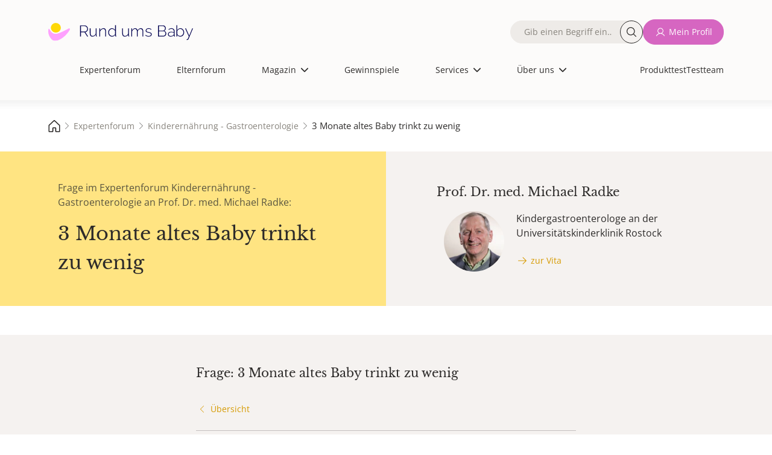

--- FILE ---
content_type: text/html; charset=UTF-8
request_url: https://www.rund-ums-baby.de/experten-forum/ernaehrung-baby-kinder/3-monate-altes-baby-trinkt-zu-wenig__419116
body_size: 18497
content:
         <!DOCTYPE html>
<html lang="de" dir="ltr" prefix="og: https://ogp.me/ns#">
<head>
    <meta charset="utf-8">
    <meta name="viewport" content="width=device-width, initial-scale=1.0">
    <title>3 Monate altes Baby trinkt zu wenig - Expertenforum ✔️ Kinderernährung | Rund ums Baby</title>
    <meta name="description" content="Expertenforum ✔️ | Hallo Prof. Dr. med. Michael Radke,heute richte ich mich an Sie.Meine Tochter ist etwas über 3 Monate und wir haben von Anfang an das Problem, dass un... | Kinderernährung">
    <meta name="copyright" content="USMedia - Rund ums Baby">
    <meta name="author" content="USMedia - Rund ums Baby">
    <meta name="publisher" content="USMedia - Rund ums Baby">
            <meta property="og:image" content="https://www.rund-ums-baby.de/uploads/brand-images/rub-og-image.jpg" />
        <meta property="og:image:url" content="https://www.rund-ums-baby.de/uploads/brand-images/rub-og-image.jpg" />
        <link rel="image_src" href="https://www.rund-ums-baby.de/uploads/brand-images/rub-og-image.jpg" />
        <meta property="og:image:width" content="1200" />
    <meta property="og:image:height" content="630" />
    <meta property="og:type" content="website" />
    <meta property="og:title" content="3 Monate altes Baby trinkt zu wenig - Expertenforum ✔️ Kinderernährung | Rund ums Baby" />
    <script> window.jsVersion = '118'; </script>
            <meta name="robots" content="index, follow">
    
            <link rel="stylesheet" href="/build/app.beeab0f2.css">
    
    <link rel="preload" href="/build/fonts/OpenSans-Regular.170db3f3.woff2" as="font" type="font/woff2" crossorigin="anonymous">
    <link rel="preload" href="/build/fonts/LibreBaskerville-Regular.68fdb4aa.woff2" as="font" type="font/woff2" crossorigin="anonymous">
    <link rel="apple-touch-icon" sizes="180x180" href="/build/favicons/apple-touch-icon.png">
    <link rel="icon" type="image/png" sizes="192x192" href="/build/favicons/favicon-192x192.png">
    <link rel="icon" type="image/png" sizes="32x32" href="/build/favicons/favicon-32x32.png">
    <link rel="icon" type="image/png" sizes="16x16" href="/build/favicons/favicon-16x16.png">
    <link rel="icon" type="image/png" sizes="32x32" href="/build/favicons/favicon.png">
    <link rel="icon" type="image/svg+xml" sizes="any" href="/build/favicons/favicon.svg">
    <link rel="shortcut icon" type="image/x-icon" href="/build/favicons/favicon.ico">
    <link rel="manifest" href="/build/favicons/site.webmanifest">
    <link rel="preload" referrerPolicy="no-referrer-when-downgrade" href="https://cmtags.io/ads/rund-ums-baby" as="script">
    <link rel="preconnect" href="https://www.googletagmanager.com">
    <link rel="canonical" href="https://www.rund-ums-baby.de/experten-forum/ernaehrung-baby-kinder/3-monate-altes-baby-trinkt-zu-wenig__419116">

    <script>
        window.dataLayer = window.dataLayer || [];
        function gtag(){dataLayer.push(arguments);}
    </script>
    <script>
        (function(scope) {
            "use strict";

            //falls es im scope bereits existiert, erweitern statt überschreiben
            var MobileChecker = scope.MobileChecker || {};

            /**
             * Hilfsfunktion um festzustellen, ob im mobile ansicht oder desktop
             * @return {boolean}
             */
            MobileChecker.isMobile = function() {
                var breakpoint = 992;
                if ('matchMedia' in window) {
                    var mq = '(min-width: ' + breakpoint  + 'px)';
                    return !window.matchMedia(mq).matches;
                }
                var getClientWidth = function() {
                    return Math.max( document.documentElement.clientWidth || 0, window.innerWidth || 0 );
                };
                return getClientWidth() < breakpoint ;
            }

            //wenn es im scope verfügbar werden soll.
            scope.MobileChecker=MobileChecker;

            return MobileChecker;
        })(window);
    </script>
    <script src="/build/js/sourcpoint.js?v=118" type="application/javascript"></script>


                    
</head>

    <body class="smfrub">                
    <div class="dialog-off-canvas-main-canvas" data-off-canvas-main-canvas="">
        <div id="page-wrapper">
            <div id="page">
                                                    <header id="header" class="header" role="banner" aria-label="Site header" data-once="profile-header-once">
    <div class="header__content container">
        <div class="header__content_wrapper justify-content-center">
            <nav>
                <div class="region region-header">
                    <div id="block-sitebranding" class="block block-system block-system-branding-block">
                        <a href="/" rel="home" class="site-logo">
                            <img alt="Logo von Rund ums Baby, dem Magazin und Forum für die Themen Schwangerschaft, Geburt und Kinder. Für Eltern und jene mit Kinderwunsch" src="/build/images/logos/logo.9d7be60a.svg">
                        </a>
                    </div>

                    
                                                                                            <nav role="navigation" aria-labelledby="block-mainnavigation-menu" id="block-mainnavigation" class="block block-menu navigation menu--main">
    <span class="visually-hidden" id="block-mainnavigation-menu">Hauptnavigation</span>
    <ul class="nav navbar-nav header-main-navigation">
        <li>
            <div class="views-exposed-form bef-exposed-form block block-views block-views-exposed-filter-blocknde-solr-search-page-1" data-drupal-selector="views-exposed-form-nde-solr-search-page-1">
                <form action="/suche" method="get" id="views-exposed-form-nde-solr-search-page-1" accept-charset="UTF-8" data-once="profile-forms-once">
                    <div class="form--inline clearfix">
                        <div class="js-form-item form-item js-form-type-textfield form-type-textfield js-form-item-search-api-fulltext form-item-search-api-fulltext">
                            <label for="edit-search-api-fulltext"><span class="label__content">Fulltext search</span></label>
                            <div class="input__wrapper">
                                <input data-drupal-selector="edit-search-api-fulltext" type="text" id="edit-search-api-fulltext" name="suche" value="" size="30" maxlength="128" class="form-text" placeholder="Gib einen Begriff ein…">
                                <button class="button--search rounded-circle" aria-label="Suche">Suche</button>
                            </div>
                        </div>
                        <div data-drupal-selector="edit-actions" class="form-actions js-form-wrapper form-wrapper" id="edit-actions--2">
                            <input data-drupal-selector="edit-submit-nde-solr-search" type="submit" id="edit-submit-nde-solr-search" value="Filtern" class="button js-form-submit form-submit button--primary">
                            <input data-drupal-selector="edit-reset" type="submit" id="edit-reset--2" name="op" value="Filter aufheben" class="button js-form-submit form-submit button--primary">
                        </div>
                    </div>
                </form>
            </div>
        </li>
        <span class="nav-spacer" role="presentation" aria-hidden="true"></span>

            <li class="nav-item no-image no-thumbnail">
            <div class="menu__label">
                <a href="/experten-forum" class="nav-link nav-link--expertenforum">Expertenforum</a>
            </div>
            <span class="nav-link__decoration"></span>
        </li>
        <span class="nav-spacer" role="presentation" aria-hidden="true"></span>
        <span class="nav-spacer" role="presentation" aria-hidden="true"></span>
                <li class="nav-item no-image no-thumbnail">
            <div class="menu__label">
                <a href="/eltern-forum" class="nav-link nav-link--expertenforum">Elternforum</a>
            </div>
            <span class="nav-link__decoration"></span>
        </li>
        <span class="nav-spacer" role="presentation" aria-hidden="true"></span>
        <span class="nav-spacer" role="presentation" aria-hidden="true"></span>
                <li class="nav-item menu-item--expanded dropdown no-image no-thumbnail">
            <div class="menu__label">
                                    <span class="nav-link dropdown-toggle nav-link- dropdown-toggle-active">Magazin</span>
                                <span class="dropdown-icon"></span>
            </div>
            <ul class="dropdown-menu">
                <span class="nav-spacer" role="presentation" aria-hidden="true"></span>
                                                            <li class="dropdown-item no-image no-thumbnail menu-item--children">
                            <div class="menu__label">
                                <a href="/magazin" class="nav-link--kinderwunsch" data-drupal-link-system-path="node/11">Alle Artikel</a>
                            </div>
                            <span class="nav-link__decoration"></span>
                        </li>
                        <span class="nav-spacer" role="presentation" aria-hidden="true"></span>
                        <span class="nav-spacer" role="presentation" aria-hidden="true"></span>
                                                                                <li class="dropdown-item no-image no-thumbnail menu-item--children">
                            <div class="menu__label">
                                <a href="/magazin/kinderwunsch" class="nav-link--kinderwunsch" data-drupal-link-system-path="node/11">Kinderwunsch</a>
                            </div>
                            <span class="nav-link__decoration"></span>
                        </li>
                        <span class="nav-spacer" role="presentation" aria-hidden="true"></span>
                        <span class="nav-spacer" role="presentation" aria-hidden="true"></span>
                                                                                <li class="dropdown-item no-image no-thumbnail menu-item--children">
                            <div class="menu__label">
                                <a href="/magazin/schwangerschaft" class="nav-link--kinderwunsch" data-drupal-link-system-path="node/11">Schwangerschaft</a>
                            </div>
                            <span class="nav-link__decoration"></span>
                        </li>
                        <span class="nav-spacer" role="presentation" aria-hidden="true"></span>
                        <span class="nav-spacer" role="presentation" aria-hidden="true"></span>
                                                                                <li class="dropdown-item no-image no-thumbnail menu-item--children">
                            <div class="menu__label">
                                <a href="/magazin/baby" class="nav-link--kinderwunsch" data-drupal-link-system-path="node/11">Baby</a>
                            </div>
                            <span class="nav-link__decoration"></span>
                        </li>
                        <span class="nav-spacer" role="presentation" aria-hidden="true"></span>
                        <span class="nav-spacer" role="presentation" aria-hidden="true"></span>
                                                                                <li class="dropdown-item no-image no-thumbnail menu-item--children">
                            <div class="menu__label">
                                <a href="/magazin/kleinkind" class="nav-link--kinderwunsch" data-drupal-link-system-path="node/11">Kleinkind</a>
                            </div>
                            <span class="nav-link__decoration"></span>
                        </li>
                        <span class="nav-spacer" role="presentation" aria-hidden="true"></span>
                        <span class="nav-spacer" role="presentation" aria-hidden="true"></span>
                                                                                <li class="dropdown-item no-image no-thumbnail menu-item--children">
                            <div class="menu__label">
                                <a href="/magazin/schulkind" class="nav-link--kinderwunsch" data-drupal-link-system-path="node/11">Schulkind</a>
                            </div>
                            <span class="nav-link__decoration"></span>
                        </li>
                        <span class="nav-spacer" role="presentation" aria-hidden="true"></span>
                        <span class="nav-spacer" role="presentation" aria-hidden="true"></span>
                                                                                <li class="dropdown-item no-image no-thumbnail menu-item--children">
                            <div class="menu__label">
                                <a href="/magazin/familie-finanzen" class="nav-link--kinderwunsch" data-drupal-link-system-path="node/11">Familie &amp; Finanzen</a>
                            </div>
                            <span class="nav-link__decoration"></span>
                        </li>
                        <span class="nav-spacer" role="presentation" aria-hidden="true"></span>
                        <span class="nav-spacer" role="presentation" aria-hidden="true"></span>
                                                                                <li class="dropdown-item no-image no-thumbnail menu-item--children">
                            <div class="menu__label">
                                <a href="/magazin/gesundheit" class="nav-link--kinderwunsch" data-drupal-link-system-path="node/11">Gesundheit</a>
                            </div>
                            <span class="nav-link__decoration"></span>
                        </li>
                        <span class="nav-spacer" role="presentation" aria-hidden="true"></span>
                        <span class="nav-spacer" role="presentation" aria-hidden="true"></span>
                                                </ul>
            <span class="nav-link__decoration"></span>
        </li>
        <span class="nav-spacer" role="presentation" aria-hidden="true"></span>
        <span class="nav-spacer" role="presentation" aria-hidden="true"></span>
                <li class="nav-item no-image no-thumbnail">
            <div class="menu__label">
                <a href="/gewinnspiele" class="nav-link nav-link--expertenforum">Gewinnspiele</a>
            </div>
            <span class="nav-link__decoration"></span>
        </li>
        <span class="nav-spacer" role="presentation" aria-hidden="true"></span>
        <span class="nav-spacer" role="presentation" aria-hidden="true"></span>
                <li class="nav-item menu-item--expanded dropdown no-image no-thumbnail">
            <div class="menu__label">
                                    <span class="nav-link dropdown-toggle nav-link- dropdown-toggle-active">Services</span>
                                <span class="dropdown-icon"></span>
            </div>
            <ul class="dropdown-menu">
                <span class="nav-spacer" role="presentation" aria-hidden="true"></span>
                                                            <li class="dropdown-item no-image no-thumbnail menu-item--children">
                            <div class="menu__label">
                                <a href="/unsere-services" class="nav-link--kinderwunsch" data-drupal-link-system-path="node/11">Unsere Services</a>
                            </div>
                            <span class="nav-link__decoration"></span>
                        </li>
                        <span class="nav-spacer" role="presentation" aria-hidden="true"></span>
                        <span class="nav-spacer" role="presentation" aria-hidden="true"></span>
                                                                                <li class="dropdown-item no-image no-thumbnail menu-item--children">
                            <div class="menu__label">
                                <a href="/services/12minutes-erste-hilfe-kurs-fuer-eltern" class="nav-link--kinderwunsch" data-drupal-link-system-path="node/11">12minutes Erste-Hilfe-Kurs</a>
                            </div>
                            <span class="nav-link__decoration"></span>
                        </li>
                        <span class="nav-spacer" role="presentation" aria-hidden="true"></span>
                        <span class="nav-spacer" role="presentation" aria-hidden="true"></span>
                                                                                <li class="dropdown-item no-image no-thumbnail menu-item--children">
                            <div class="menu__label">
                                <a href="/services/perzentilenrechner" class="nav-link--kinderwunsch" data-drupal-link-system-path="node/11">Perzentilenrechner</a>
                            </div>
                            <span class="nav-link__decoration"></span>
                        </li>
                        <span class="nav-spacer" role="presentation" aria-hidden="true"></span>
                        <span class="nav-spacer" role="presentation" aria-hidden="true"></span>
                                                                                <li class="dropdown-item no-image no-thumbnail menu-item--children">
                            <div class="menu__label">
                                <a href="/services/zyklusrechner" class="nav-link--kinderwunsch" data-drupal-link-system-path="node/11">Zyklusrechner</a>
                            </div>
                            <span class="nav-link__decoration"></span>
                        </li>
                        <span class="nav-spacer" role="presentation" aria-hidden="true"></span>
                        <span class="nav-spacer" role="presentation" aria-hidden="true"></span>
                                                                                <li class="dropdown-item no-image no-thumbnail menu-item--children">
                            <div class="menu__label">
                                <a href="https://www.rund-ums-baby.de/services/malvorlagen-zum-ausdrucken-kreative-auszeit-fuer-gross-und-klein" class="nav-link--kinderwunsch" data-drupal-link-system-path="node/11">Malvorlagen</a>
                            </div>
                            <span class="nav-link__decoration"></span>
                        </li>
                        <span class="nav-spacer" role="presentation" aria-hidden="true"></span>
                        <span class="nav-spacer" role="presentation" aria-hidden="true"></span>
                                                                                <li class="dropdown-item no-image no-thumbnail menu-item--children">
                            <div class="menu__label">
                                <a href="/services/checklisten" class="nav-link--kinderwunsch" data-drupal-link-system-path="node/11">Checklisten</a>
                            </div>
                            <span class="nav-link__decoration"></span>
                        </li>
                        <span class="nav-spacer" role="presentation" aria-hidden="true"></span>
                        <span class="nav-spacer" role="presentation" aria-hidden="true"></span>
                                                                                <li class="dropdown-item no-image no-thumbnail menu-item--children">
                            <div class="menu__label">
                                <a href="/Testteam/Registrierung" class="nav-link--kinderwunsch" data-drupal-link-system-path="node/11">Rund ums Baby - Panel</a>
                            </div>
                            <span class="nav-link__decoration"></span>
                        </li>
                        <span class="nav-spacer" role="presentation" aria-hidden="true"></span>
                        <span class="nav-spacer" role="presentation" aria-hidden="true"></span>
                                                </ul>
            <span class="nav-link__decoration"></span>
        </li>
        <span class="nav-spacer" role="presentation" aria-hidden="true"></span>
        <span class="nav-spacer" role="presentation" aria-hidden="true"></span>
                <li class="nav-item menu-item--expanded dropdown no-image no-thumbnail">
            <div class="menu__label">
                                    <span class="nav-link dropdown-toggle nav-link- dropdown-toggle-active">Über uns</span>
                                <span class="dropdown-icon"></span>
            </div>
            <ul class="dropdown-menu">
                <span class="nav-spacer" role="presentation" aria-hidden="true"></span>
                                                            <li class="dropdown-item no-image no-thumbnail menu-item--children">
                            <div class="menu__label">
                                <a href="/ueber-uns" class="nav-link--kinderwunsch" data-drupal-link-system-path="node/11">Über uns</a>
                            </div>
                            <span class="nav-link__decoration"></span>
                        </li>
                        <span class="nav-spacer" role="presentation" aria-hidden="true"></span>
                        <span class="nav-spacer" role="presentation" aria-hidden="true"></span>
                                                                                <li class="dropdown-item no-image no-thumbnail menu-item--children">
                            <div class="menu__label">
                                <a href="/ueber-uns/unsere-ueberzeugung" class="nav-link--kinderwunsch" data-drupal-link-system-path="node/11">Unsere Überzeugung</a>
                            </div>
                            <span class="nav-link__decoration"></span>
                        </li>
                        <span class="nav-spacer" role="presentation" aria-hidden="true"></span>
                        <span class="nav-spacer" role="presentation" aria-hidden="true"></span>
                                                                                <li class="dropdown-item no-image no-thumbnail menu-item--children">
                            <div class="menu__label">
                                <a href="/experten" class="nav-link--kinderwunsch" data-drupal-link-system-path="node/11">Unsere Expert:Innen</a>
                            </div>
                            <span class="nav-link__decoration"></span>
                        </li>
                        <span class="nav-spacer" role="presentation" aria-hidden="true"></span>
                        <span class="nav-spacer" role="presentation" aria-hidden="true"></span>
                                                                                <li class="dropdown-item no-image no-thumbnail menu-item--children">
                            <div class="menu__label">
                                <a href="/ueber-uns/unser-team" class="nav-link--kinderwunsch" data-drupal-link-system-path="node/11">Unser Team</a>
                            </div>
                            <span class="nav-link__decoration"></span>
                        </li>
                        <span class="nav-spacer" role="presentation" aria-hidden="true"></span>
                        <span class="nav-spacer" role="presentation" aria-hidden="true"></span>
                                                </ul>
            <span class="nav-link__decoration"></span>
        </li>
        <span class="nav-spacer" role="presentation" aria-hidden="true"></span>
        <span class="nav-spacer" role="presentation" aria-hidden="true"></span>
    
<li class="extra-links-header">
    <nav role="navigation" aria-labelledby="-menu" class="block block-menu navigation menu--extra-links-header">
        <ul class="menu menu-level-0">
                        <li class="menu-item">
                <a href="/produkttests" target="_self" rel="nofollow noopener" class="menu__link--newsletter">Produkttest</a>
                <div class="menu_link_content menu-link-contentextra-links-header view-mode-default menu-dropdown menu-dropdown-0 menu-type-default">
                </div>
            </li>
                        <li class="menu-item">
                <a href="/Testteam/Registrierung" target="_self" rel="nofollow noopener" class="menu__link--newsletter">Testteam</a>
                <div class="menu_link_content menu-link-contentextra-links-header view-mode-default menu-dropdown menu-dropdown-0 menu-type-default">
                </div>
            </li>
                                        <li class="menu-item">
                    <a href="/login" target="_self" rel="nofollow noopener">Anmelden</a>
                </li>
                    </ul>
    </nav>
</li>
</ul>
</nav>

<nav role="navigation" aria-labelledby="block-extralinksheader-menu" id="block-extralinksheader" class="block block-menu navigation menu--extra-links-header">
    <ul data-region="header" class="menu menu-level-0">
                <li class="menu-item">
            <a href="/produkttests" target="_self" rel="nofollow noopener" class="menu__link--newsletter">Produkttest</a>
            <div class="menu_link_content menu-link-contentextra-links-header view-mode-default menu-dropdown menu-dropdown-0 menu-type-default">
            </div>
        </li>
                <li class="menu-item">
            <a href="/Testteam/Registrierung" target="_self" rel="nofollow noopener" class="menu__link--newsletter">Testteam</a>
            <div class="menu_link_content menu-link-contentextra-links-header view-mode-default menu-dropdown menu-dropdown-0 menu-type-default">
            </div>
        </li>
            </ul>
</nav>

                                            
                                        <nav role="navigation" aria-labelledby="block-quickaccesslinks-menu" id="block-quickaccesslinks" class="block block-menu navigation menu--quick-access-links">
                        <ul data-region="header" class="menu menu-level-0">
                            <li class="menu-item">
                                <a href="/" title="Start">
                                    <div class="menu_link_content menu-link-contentquick-access-links view-mode-default menu-dropdown menu-dropdown-0 menu-type-default">
                                        <div class="field field--name-field-menu-item-icon field--type-image field--label-hidden field__item">
                                            <img alt="house" src="/build/images/icons/grey-house.6c0f149c.svg">
                                        </div>
                                    </div>
                                    <span class="link__title">Start</span>
                                </a>
                            </li>
                            <li class="menu-item">
                                <a href="/experten-forum" title="Expertenforum">
                                    <div class="menu_link_content menu-link-contentquick-access-links view-mode-default menu-dropdown menu-dropdown-0 menu-type-default">
                                        <div class="field field--name-field-menu-item-icon field--type-image field--label-hidden field__item">
                                            <img alt="stethoscope" src="/build/images/icons/grey-stethoscope.fa98907d.svg">
                                        </div>
                                    </div>
                                    <span class="link__title">Expertenforum</span>
                                </a>
                            </li>
                            <li class="menu-item">
                                                                <a href="/login" title="Mein Profil">
                                                                        <div class="menu_link_content menu-link-contentquick-access-links view-mode-default menu-dropdown menu-dropdown-0 menu-type-default">
                                        <div class="field field--name-field-menu-item-icon field--type-image field--label-hidden field__item">
                                            <img alt="avatar" src="/build/images/icons/grey-user.0e3caa17.svg">
                                        </div>
                                    </div>
                                    <span class="link__title">Mein Profil</span>
                                </a>
                            </li>
                            <li class="menu-item">
                                <a href="/eltern-forum" title="Elternforum">
                                    <div class="menu_link_content menu-link-contentquick-access-links view-mode-default menu-dropdown menu-dropdown-0 menu-type-default">
                                        <div class="field field--name-field-menu-item-icon field--type-image field--label-hidden field__item">
                                            <img alt="chat bubble" src="/build/images/icons/grey-chats.7194581b.svg">
                                        </div>
                                    </div>
                                    <span class="link__title">Elternforum</span>
                                </a>
                            </li>
                            <li class="menu-item">
                                <a href="/suche" title="Suche">
                                    <div class="menu_link_content menu-link-contentquick-access-links view-mode-default menu-dropdown menu-dropdown-0 menu-type-default">
                                        <div class="field field--name-field-menu-item-icon field--type-image field--label-hidden field__item">
                                            <img alt="magnifying glass" src="/build/images/icons/grey-magnifying-glass.be7160a9.svg">
                                        </div>
                                    </div>
                                    <span class="link__title">Suche</span>
                                </a>
                            </li>
                        </ul>
                    </nav>
                    <div class="block-group">
                        <div class="views-exposed-form bef-exposed-form block block-views block-views-exposed-filter-blocknde-solr-search-page-1" data-drupal-selector="views-exposed-form-nde-solr-search-page-1">
                            <form action="/suche" method="get" id="views-exposed-form-nde-solr-search-page-1" accept-charset="UTF-8" data-once="profile-forms-once">
                                <div class="form--inline clearfix">
                                    <div class="js-form-item form-item js-form-type-textfield form-type-textfield js-form-item-search-api-fulltext form-item-search-api-fulltext">
                                        <label for="edit-search-api-fulltext"><span class="label__content">Fulltext search</span></label>
                                        <div class="input__wrapper">
                                            <input data-drupal-selector="edit-search-api-fulltext" type="text" id="edit-search-api-fulltext" name="suche" value="" size="30" maxlength="128" class="form-text" placeholder="Gib einen Begriff ein…">
                                            <button class="button--search rounded-circle" aria-label="Suche">Suche</button>
                                        </div>
                                    </div>
                                    <div data-drupal-selector="edit-actions" class="form-actions js-form-wrapper form-wrapper" id="edit-actions--2">
                                        <input data-drupal-selector="edit-submit-nde-solr-search" type="submit" id="edit-submit-nde-solr-search" value="Filtern" class="button js-form-submit form-submit button--primary">
                                        <input data-drupal-selector="edit-reset" type="submit" id="edit-reset--2" name="op" value="Filter aufheben" class="button js-form-submit form-submit button--primary">
                                    </div>
                                </div>
                            </form>
                        </div>
                        <div class="menu--custom-login">
                            <ul class="menu menu-level-0">
                                                                <li class="menu-item">
                                    <form method="post" action="/prg">
                                        <input type="hidden" name="link" value="L2xvZ2lu">
                                        <button class="button button--eltern button--icon--user text-nowrap" type="submit" title="Mein Profil">Mein Profil</button>
                                    </form>
                                </li>
                                                            </ul>
                        </div>
                    </div>
                </div>
            </nav>

            <span class="navbar-main__trigger">
                <span class="trigger__icon">
                <span class="icon__bar icon__bar--1"></span>
                <span class="icon__bar icon__bar--2"></span>
                <span class="icon__bar icon__bar--3"></span>
                </span>
                <span class="trigger__label">≡</span>
                </span>
        </div>
    </div>
</header>

                

                                   <aside>
        <!-- Billboard Ad, BB, Banner, Topmobile1 -->
                
                                    <div class="adContainer" id="billboardContainer" data-info="topmobile1">                                     
                                          <div id="billboardBB" data-info="topmobile1" style="width:100%;">
                                          </div>
                                    </div>
                                    
    

    </aside>    
                                                                    <div id="main-wrapper" class="layout-main-wrapper clearfix">
                        <main id="main" class="container-fluid">
                                                                <!-- Breadcrumb ----------------------------------------------------------------------------------->
    <div class="region region-breadcrumb">
        <nav>
            <ul>
                                                                                        <li>
                                <a href="/">
                                    <span>
                                                                                    <img src="/build/images/icons/grey-house.6c0f149c.svg"
                                                   alt="Rund-ums-Baby.de - Magazin und Forum für die ersten Kinderjahre, Kinderwunsch, Kinderarzt, Schwangerschaft, Baby, Kleinkind- und Kindergartenzeit">
                                                                                
                                    </span>
                                </a>
                            </li>
                                                                                                                                    <li>
                                <a href="/experten-forum">
                                    <span>
                                                                                Expertenforum
                                    </span>
                                </a>
                            </li>
                                                                                                                                    <li>
                                <a href="/experten-forum/ernaehrung-baby-kinder">
                                    <span>
                                                                                Kinderernährung - Gastroenterologie
                                    </span>
                                </a>
                            </li>
                                                                                                                                        <li>
                                    <span class="fs-7" style="line-height:1;">3 Monate altes Baby trinkt zu wenig</span>
                                </li>
                                                                            </ul>
        </nav>
    </div>
                            
                                            <div class="row m-0 row-cols-1 row-cols-md-2">

    <div class="col px-5 px-xl-8 py-5 bg-experten">
        <p class="text-muted fs-6 lh-base">
            Frage im Expertenforum Kinderernährung - Gastroenterologie an
            Prof. Dr. med. Michael Radke:
        </p>
        <h1 class="h2 mt-3 mb-0">3 Monate altes Baby trinkt zu wenig</h1>
    </div>

        <div class="col bg-grey-box py-5 px-5 px-xl-8">
        <div class="d-flex h-100">
        <a href="/experten/vita/prof-dr-med-michael-radke" class="row expert-intro d-flex">
            <h3 class="h4 fs-5 mb-3">
                                    Prof. Dr. med.
                    <span class="d-none d-sm-inline" > Michael</span>
                                Radke
            </h3>
            <div class="d-flex">
                <div class=" align-self-start me-3">
                    <img class="rounded-circle ratio ratio-1x1 ratio-square object-fit-cover expert-avatar-100"
                         src="/uploads/avatars/radke-michael-102x102-66a77ca8b376b569131233.jpg"
                         height="102" width="77"
                         alt="Prof. Dr. med. Michael Radke">
                </div>
                <div class="row row-cols-1 ps-3">
                    Kindergastroenterologe an der Universitätskinderklinik Rostock
                                            <p class="px-0 pt-2">
                            <span class="button text--button--experten button--icon--right-arrow">zur Vita</span>
                        </p>
                                    </div>
            </div>
        </a>
        </div>
    </div>

</div>                
    
                            <div class="clearfix">
                                <article>
                                    <section class="section">
                                        <div class="region region-content bg-grey-box mt-5 mt-md-5 mt-lg-5 mt-xl-5">
                                            <div class="forum narrow-view">

                                                                                                                                                                                                                                                        
                                                    <article class="pb-3">
        <section id="1055335" class="pt-5">
            <div class="h3 fs-5 lh-base">
                <div class="d-flex align-items-center gap-1">
                    
                    Frage: 3 Monate altes Baby trinkt zu wenig
                </div>
            </div>

                        <nav class="d-flex my-4 w-100 justify-content-between align-items-center flex-wrap gap-3">
                <div class="for-backbutton">
                                            <button id="backlink-button" class="text--button--experten button--icon--back"data-backbutton="{&quot;sort_date&quot;:&quot;2023-11-28 18:51:18&quot;,&quot;thread_id&quot;:419116,&quot;forum_id&quot;:17,&quot;forum_url&quot;:&quot;ernaehrung-baby-kinder&quot;,&quot;forum_path&quot;:&quot;experten-forum&quot;,&quot;sort&quot;:&quot;byThread&quot;}">
    Übersicht
</button>
                                    </div>

                                <div>
                        
                </div>
                
                
                                            </nav>
            <hr>
            <article>
                
                <header>
                                        <div class="d-flex flex-wrap mt-4 mb-4 p-0 m-0 fs-7 ff-inherit">
                            
                        <p class="flex-grow-1">Christin1309 </p>
            <span class="text-end">
                <time class="postDate" datetime="28-11-2023 18:51">28.11.2023, 18:51</time>
                        <span data-controller="dispatch-event" class="d-block mo-pointer">
            <span
                class="ms-2 text--button--experten button--icon--flag"
                data-action="click->dispatch-event#eventToExternal" data-dispatch-event-detail-param="{&quot;eventName&quot;:&quot;melden&quot;,&quot;path&quot;:&quot;L3J1YmEvcmVwb3J0L3Bvc3QvMTA1NTMzNT9hPTE=&quot;}"
            >Beitrag melden</span>
        </span>

            </span>
            
                    </div>
                </header>

                                <div class="mt-4">
                    <p class="post-content">
Hallo Prof. Dr. med. Michael Radke,

heute richte ich mich an Sie.
Meine Tochter ist etwas über 3 Monate und wir haben von Anfang an das Problem, dass unsere Maus sehr schlecht isst.

Ich kann aus gesundheitlichen Gründen leider nicht stillen und muss sie leider mit der Flasche groß ziehen.

Wir haben schon verschiedene Nahrungen ausprobiert und geben jetzt Milupa Pre. Diese verträgt sie super und hat auch keine Bauchschmerzen mehr. Allerdings müssen wir sie wirklich dazu animieren zu essen. Wir sind dann froh, wenn sie 110 ml schafft. Dadurch wiegt sie gerade mal 4670g und ist mittlerweile 63cm lang.

Wir haben auch nach Rücksprache mit KiArzt und Hebamme einen Löffel mehr Pre in die Flasche gegeben, allerdings mussten wir das wieder sein lassen, da der Stuhl wieder zu fest wurde. Jetzt gebe ich immer einen Löffel Karottensaft hinzu, um ihr den Geschmack zu versüßen. Aber auch da trinkt sie nicht mehr und nicht weniger. Am Tag kommen wir gerade so auf 500-550 ml.

Gibt es Möglichkeiten was ich noch tun kann?
</p>
                                        <hr class="d-none" />
                </div>

                <footer>
                    <div class="mb-3">
                                                        
                                            </div>

                                        <div class="mb-5">
                                                                                                                                    
        <div class="answer__footer d-flex align-items-center flex-wrap gap-3">
                                                        
                                            <div class="order-sm-2 order-1">
                    <form method="post" action="/prg">
    <input type="hidden" name="link" value="L2V4cGVydGVuLWZvcnVtL2VybmFlaHJ1bmctYmFieS1raW5kZXIvc2NocmVpYmVu">
    <button type="submit" class="button button--experten button--icon--pen text-nowrap" data-forum-button="expert-ask-question">eigene Frage stellen</button>
</form>
                </div>
            
            </div>
    
                                                                        </div>
                </footer>
            </article>
        </section>

        <aside>
    <div class="adContainer ciAddContainer" data-adCode="content_ad" ></div>
</aside>
                
                            <section>
                                                                                    <article id="1055370" class="card rounded-4 border-0  bg-white my-4 px-2 py-4">
                <header class="card-header border-0 w-100  bg-white ">
                    <div class="d-flex p-0 m-0 fs-7 ff-inherit">
                            
                                            <img class="rounded-circle ratio ratio-1x1 ratio-square object-fit-cover user-avatar-img me-3" src="/uploads/avatars/radke-michael-102x102-66a77ca8b376b569131233.jpg" alt="Prof. Dr. med. Michael Radke">
                                <a class="experten-text-link flex-grow-1" href="/experten/vita/prof-dr-med-michael-radke">
                    <p>Prof. Dr. med. Michael Radke </p>
                </a>
                        <span class="text-end">
                <time class="postDate" datetime="29-11-2023">29.11.2023</time>
                        <span data-controller="dispatch-event" class="d-block mo-pointer">
            <span
                class="ms-2 text--button--experten button--icon--flag"
                data-action="click->dispatch-event#eventToExternal" data-dispatch-event-detail-param="{&quot;eventName&quot;:&quot;melden&quot;,&quot;path&quot;:&quot;L3J1YmEvcmVwb3J0L3Bvc3QvMTA1NTM3MD9hPTE=&quot;}"
            >Beitrag melden</span>
        </span>

            </span>
            
                    </div>
                </header><div class="card-body">
                    <p class="card-text post-content">
Zunächst: Bleiben Sie bei der PreNahrung und geben Sie sie genauso, wie vorgeschrieben. Normalerweise trinken Babys genauso viel, wie sie tatsächlich brauchen. Zur Gewichtsentwicklung: Normalerweise verdoppeln Babys ihr Geburtsgewicht mit etwa 5 Monaten. Das kann Ihr Kind auch noch schaffen.

Ich empfehle Gelassenheit. Geben Sie Ihrem Kind immer Nahrung, wenn es sich meldet. Sollte das (ungewöhnlicherweise) nicht der Fall sein, bieten Sie die Milch alle 3 bis 4 Stunden an. Ich sehe noch kein Riesenprobelm. 

Lasssen Sie die Entwicklung kontinuierlich bei Ihrem Kinderarzt überprüfen/kontrollieren. Solle die Gewichtsentwicklung problematisch(er) werden, empfehle ich eine Diagnostik.
</p>
                                        <hr class="d-none" />
                                                
                                    </div><footer class="card-footer border-0 bg-white ">
                                                                                            
        <div class="answer__footer d-flex align-items-center flex-wrap gap-3">
                                                        
            
            </div>
    
                                    </footer>
            </article>
                            <aside>
                                
                                    <div class="adContainer" id="mrContainer">
                                        <div>
                                            <div id="MR_default"  class="stroer_fallback">
                                                
                        <div class="teaser teaser_desktop w-100 teaser_mobile" data-teaser_id="1203" data-teaser_asso_id="1257">
                            <div class="adContainer">
 <a id="ClickAnzeige" href="/magazin/mein-kind-vertraegt-keine-milch-expertenrat-und-tipps?rub_client_name=nhs&rub_campaign_name=nhs_kuhmilchallergie&rub_ad_group=nhs_kuhmilchallergie_teaser&rub_ad_name=nhs_kuhmilchallergie_teaser_tvk_1203"  class="d-block w-100">
               <!--
                <span style="margin: 0; text-align: left; font-size:11px; color:#9c9c9d; display: block;text-decoration:none; padding:5px; position:absolute; background:rgba(255,255,255,0.9)">Anzeige</span>
                 -->
                <img loading="lazy" class="img-fluid w-100" src="/teaser-images/nhs/nhs_tvk.png" alt="Meine Reise zu mehr Energie" width="300" height="300">
                <div class="article__description">
                   
                </div>
                <div class="article__actions">
                    <!-- 
                                  <span class="button button--secondary mt-3">
                                    Mehr erfahren
                                  </span>
                    -->
                </div>
            </a>

<script>
    (function() {
        window.didomiOnReady = window.didomiOnReady || [];
        window.didomiOnReady.push(function () {

            window.dataLayer=window.dataLayer||[];
            window.dataLayer.push({
                'event': 'display_internal_ad',
                'client_name': 'nhs',
                'campaign_name': 'nhs_kuhmilchallergie',
                'ad_group': 'nhs_kuhmilchallergie_teaser',
                'ad_name': 'nhs_kuhmilchallergie_teaser_tvk_1203'
            });
        });
    })();
</script>
</div>
                        </div>
                    
                                            </div>
                                        </div>
                                        <div id="mediumRectangleMR"  data-info="topmobile2" style="width:100%;">
                                        </div>
                                    </div>
                                
    
                    </aside>
                        
            </section>
                                                
            </article>
            <div id="brand-disclaimer">
    Bei individuellen Markenempfehlungen von Expert:Innen handelt es sich nicht um finanzierte Werbung, sondern ausschließlich um die jeweilige Empfehlung des Experten/der Expertin. Selbstverständlich stehen weitere Marken anderer Hersteller zur Auswahl.
</div>    
                                            </div>
                                        </div>
                                    </section>
                                      <section id="main-teaser-area" class="main-teaser region region-content mt-5 mt-md-4 mt-lg-4 mt-xl-4 pt-md-3">
    <aside>
        <h2 class="h3">Nützliche Informationen</h2>
        <div class="row row-cols-1 row-cols-sm-2 row-cols-md-3 row-cols-xl-3 gy-3 g-xl-4">            
                        <div class="teaser teaser_desktop teaser_mobile" data-teaser_id="1253" data-teaser_asso_id="1519">
                            <div class="adContainer">
  <a href="/magazin/kleckern-erlaubt-gemeinsam-ins-abenteuer-beikost?rub_client_name=hipp&rub_campaign_name=hipp_beikost&rub_ad_group=hipp_beikost_brandhub&rub_ad_name=hipp_beikost_brandhub_te_1253"
     class="d-block w-100">
     
    <span style="margin: 0; text-align: left; font-size:8px; color:#9c9c9d; display: block;text-decoration:none; padding:5px; position:absolute; background:rgba(255,255,255,0.9)">Anzeige</span>
    
    <img loading="lazy" class="img-fluid w-100" src="/teaser-images/hipp/hipp_beikost_brandhub_te.png" alt="Alt-Text" width="300" height="300">
    <div class="article__description"></div>
    <div class="article__actions"></div>
  </a>

  <script>
    (function () {
      window.didomiOnReady = window.didomiOnReady || [];
      window.didomiOnReady.push(function () {
        window.dataLayer = window.dataLayer || [];
        window.dataLayer.push({
          event: 'display_internal_ad',
          client_name: 'hipp',
          campaign_name: 'hipp_beikost',
          ad_group: 'hipp_beikost_brandhub',
          ad_name: 'hipp_beikost_brandhub_te_1253'
        });
      });
    })();
  </script>
</div>
                        </div>
                    
    
            <div class="teaser teaser_desktop teaser_mobile">
    <div class="adContainer ciAddContainer" data-adCode="teaser_ad" ></div>
</div>
        </div>
    </aside>
</section>
                            <section class="region region-content mt-5 mt-md-4 mt-lg-4 mt-xl-4 pt-md-3">
            <h2 class="h3">                    Ähnliche Fragen
                                    </h2>
        <div class="row row-cols-1 row-cols-md-2 g-4 g-lg-6 mb-5">
                        <div class="col">
                <div class="card h-100 border-0 bg-grey-box g-4 p-4 rounded-4">
                                        <div class="card-header bg-grey-box border-0 w-100 px-0">
                        <a class="experten-text-link" href="/experten-forum/ernaehrung-baby-kinder/baby-15-monate-trinkt-keine-milch__415122">
                            <h3 class="h3 fs-5 lh-base mb-0">Baby 15 Monate trinkt keine Milch</h3>
                        </a>
                    </div>

                                        <div class="card-body d-flex flex-column px-0">
                        <p >
                            Guten Tag, mein Sohn (15 Monate) wurde bis jetzt immer gestillt. Nun hat er sich selbst komplett abgestillt und verweigert meine Brust. Er möchte auch keine Pre Milch oder Kuhmilch trinken- auch nicht aus einer Tasse. Ich mache mir nun große Sorgen. Sein Essensplan sieht folgendermaßen aus:

-morgens 8-9 Uhr: Müsli mit 100 ml Vollmilch 3,5% oder  ...
                        </p>
                    </div>

                                        <div class="card-footer bg-grey-box border-0 d-flex justify-content-between px-0 flex-wrap">
                        <p class="text-muted align-self-end fs-7">
                          Stichwort:
                            trinkt, Monate                        </p>
                        <form class="" method="post" action="/prg">
                            <input type="hidden" name="link" value="L2V4cGVydGVuLWZvcnVtL2VybmFlaHJ1bmctYmFieS1raW5kZXIvYmFieS0xNS1tb25hdGUtdHJpbmt0LWtlaW5lLW1pbGNoX180MTUxMjI=">
                            <button type="submit" class="experten-icon-link d-flex border-0 bg-transparent pb-0 px-0 d-flex w-100 justify-content-md-end">
                                <div>
                                                                            Frage und Antworten lesen
                                                                    </div>
                                <img class="align-self-center ms-3 link-icon-experten" decoding="async" loading="lazy" src="/build/images/icons/grey-right-arrow.7ada2b1e.svg" width="15" height="13" alt="">
                            </button>
                        </form>
                    </div>
                </div>
            </div>
                        <div class="col">
                <div class="card h-100 border-0 bg-grey-box g-4 p-4 rounded-4">
                                        <div class="card-header bg-grey-box border-0 w-100 px-0">
                        <a class="experten-text-link" href="/experten-forum/ernaehrung-baby-kinder/baby-8-monate-trinkt-flasche-nicht-mehr-aus-zu-wenig-fluessigkeit__415233">
                            <h3 class="h3 fs-5 lh-base mb-0">Baby 8 Monate trinkt Flasche nicht mehr aus, zu wenig Flüssigkeit?</h3>
                        </a>
                    </div>

                                        <div class="card-body d-flex flex-column px-0">
                        <p >
                            Hallo, mein Sohn 8 Monate trinkt seit einigen Tagen seine Flasche nicht mehr aus, er bekommt aktuell 2 Breimahlzeiten und 3 Flaschen a 200-235ml, diese trinkt er aber die letzte Zeit nicht mehr aus teilweise nur 120-180ml. Nun wollte ich eigentlich die dritte Breimahlzeit einführen, habe allerdings Angst, da ja dann nach einiger Zeit auch diese Fla ...
                        </p>
                    </div>

                                        <div class="card-footer bg-grey-box border-0 d-flex justify-content-between px-0 flex-wrap">
                        <p class="text-muted align-self-end fs-7">
                          Stichwort:
                            trinkt, Monate                        </p>
                        <form class="" method="post" action="/prg">
                            <input type="hidden" name="link" value="L2V4cGVydGVuLWZvcnVtL2VybmFlaHJ1bmctYmFieS1raW5kZXIvYmFieS04LW1vbmF0ZS10cmlua3QtZmxhc2NoZS1uaWNodC1tZWhyLWF1cy16dS13ZW5pZy1mbHVlc3NpZ2tlaXRfXzQxNTIzMw==">
                            <button type="submit" class="experten-icon-link d-flex border-0 bg-transparent pb-0 px-0 d-flex w-100 justify-content-md-end">
                                <div>
                                                                            Frage und Antworten lesen
                                                                    </div>
                                <img class="align-self-center ms-3 link-icon-experten" decoding="async" loading="lazy" src="/build/images/icons/grey-right-arrow.7ada2b1e.svg" width="15" height="13" alt="">
                            </button>
                        </form>
                    </div>
                </div>
            </div>
                        <div class="col">
                <div class="card h-100 border-0 bg-grey-box g-4 p-4 rounded-4">
                                        <div class="card-header bg-grey-box border-0 w-100 px-0">
                        <a class="experten-text-link" href="/experten-forum/ernaehrung-baby-kinder/11-monate-alte-tochter-trinkt-und-isst-nicht-nach-norovirus__417403">
                            <h3 class="h3 fs-5 lh-base mb-0">11 Monate alte Tochter trinkt und isst nicht nach Norovirus</h3>
                        </a>
                    </div>

                                        <div class="card-body d-flex flex-column px-0">
                        <p >
                            
Meine Tochter 11 Monate und hat seit 6 Tagen eine Magen-Darm-Grippe.

 

Wir waren 2 Tage stationär und sie hat eine Elektrolytinfusion bekommen. sie war leicht dehydriert (-4,6 Basenüberschuss POCT BGA). Kein Fieber, keine erhöhten Endzündungswerte. Norovirus wurde nachgewiesen im Stuhl. 

Ihr ging es besser, wir sind seit gestern wieder zu ...
                        </p>
                    </div>

                                        <div class="card-footer bg-grey-box border-0 d-flex justify-content-between px-0 flex-wrap">
                        <p class="text-muted align-self-end fs-7">
                          Stichwort:
                            trinkt, Monate                        </p>
                        <form class="" method="post" action="/prg">
                            <input type="hidden" name="link" value="L2V4cGVydGVuLWZvcnVtL2VybmFlaHJ1bmctYmFieS1raW5kZXIvMTEtbW9uYXRlLWFsdGUtdG9jaHRlci10cmlua3QtdW5kLWlzc3QtbmljaHQtbmFjaC1ub3JvdmlydXNfXzQxNzQwMw==">
                            <button type="submit" class="experten-icon-link d-flex border-0 bg-transparent pb-0 px-0 d-flex w-100 justify-content-md-end">
                                <div>
                                                                            Frage und Antworten lesen
                                                                    </div>
                                <img class="align-self-center ms-3 link-icon-experten" decoding="async" loading="lazy" src="/build/images/icons/grey-right-arrow.7ada2b1e.svg" width="15" height="13" alt="">
                            </button>
                        </form>
                    </div>
                </div>
            </div>
                        <div class="col">
                <div class="card h-100 border-0 bg-grey-box g-4 p-4 rounded-4">
                                        <div class="card-header bg-grey-box border-0 w-100 px-0">
                        <a class="experten-text-link" href="/experten-forum/ernaehrung-baby-kinder/baby-4-monate-trinkt-nur-max-90ml-am-stueck__417663">
                            <h3 class="h3 fs-5 lh-base mb-0">Baby 4 Monate trinkt nur max. 90ml am Stück</h3>
                        </a>
                    </div>

                                        <div class="card-body d-flex flex-column px-0">
                        <p >
                            
Guten Morgen Herr Prof. Radke, 

unser Sohn ist jetzt 19 Wochen alt und bekommt seit knapp 2, 5 Monaten ausschließlich die Flasche mit Pre-Nahrung. Seit dem trinkt er maximal 90ml am Stück, mit etwas Glück in derselben Wachphase noch einmal 60ml (eine Wachphase dauert bei ihm knapp 1,5h). Auch nachts verlangt er in den letzten Tagen vermehrt (al ...
                        </p>
                    </div>

                                        <div class="card-footer bg-grey-box border-0 d-flex justify-content-between px-0 flex-wrap">
                        <p class="text-muted align-self-end fs-7">
                          Stichwort:
                            trinkt, Monate                        </p>
                        <form class="" method="post" action="/prg">
                            <input type="hidden" name="link" value="L2V4cGVydGVuLWZvcnVtL2VybmFlaHJ1bmctYmFieS1raW5kZXIvYmFieS00LW1vbmF0ZS10cmlua3QtbnVyLW1heC05MG1sLWFtLXN0dWVja19fNDE3NjYz">
                            <button type="submit" class="experten-icon-link d-flex border-0 bg-transparent pb-0 px-0 d-flex w-100 justify-content-md-end">
                                <div>
                                                                            Frage und Antworten lesen
                                                                    </div>
                                <img class="align-self-center ms-3 link-icon-experten" decoding="async" loading="lazy" src="/build/images/icons/grey-right-arrow.7ada2b1e.svg" width="15" height="13" alt="">
                            </button>
                        </form>
                    </div>
                </div>
            </div>
                        <div class="col">
                <div class="card h-100 border-0 bg-grey-box g-4 p-4 rounded-4">
                                        <div class="card-header bg-grey-box border-0 w-100 px-0">
                        <a class="experten-text-link" href="/experten-forum/ernaehrung-baby-kinder/sorge-dass-kleinkind-16-monate-zu-wenig-trinkt__717759">
                            <h3 class="h3 fs-5 lh-base mb-0">Sorge, dass Kleinkind 16 Monate zu wenig trinkt</h3>
                        </a>
                    </div>

                                        <div class="card-body d-flex flex-column px-0">
                        <p >
                            
Guten Tag,

mein Sohn 16 Monate möchte seit circa 3 Wochen keine Pre-Milch mehr trinken. Als er noch die Pre-Milch getrunken hat, nahm er dadurch circa 600-700ml Flüssigkeit zu sich. Zusätzliches Wasser hat er da schon sehr sehr wenig getrunken, obwohl wir es zu jeder Mahlzeit anbieten, ein Schnabelbecher mit Wasser immer parat steht und wir unt ...
                        </p>
                    </div>

                                        <div class="card-footer bg-grey-box border-0 d-flex justify-content-between px-0 flex-wrap">
                        <p class="text-muted align-self-end fs-7">
                          Stichwort:
                            trinkt, Monate                        </p>
                        <form class="" method="post" action="/prg">
                            <input type="hidden" name="link" value="L2V4cGVydGVuLWZvcnVtL2VybmFlaHJ1bmctYmFieS1raW5kZXIvc29yZ2UtZGFzcy1rbGVpbmtpbmQtMTYtbW9uYXRlLXp1LXdlbmlnLXRyaW5rdF9fNzE3NzU5">
                            <button type="submit" class="experten-icon-link d-flex border-0 bg-transparent pb-0 px-0 d-flex w-100 justify-content-md-end">
                                <div>
                                                                            Frage und Antworten lesen
                                                                    </div>
                                <img class="align-self-center ms-3 link-icon-experten" decoding="async" loading="lazy" src="/build/images/icons/grey-right-arrow.7ada2b1e.svg" width="15" height="13" alt="">
                            </button>
                        </form>
                    </div>
                </div>
            </div>
                        <div class="col">
                <div class="card h-100 border-0 bg-grey-box g-4 p-4 rounded-4">
                                        <div class="card-header bg-grey-box border-0 w-100 px-0">
                        <a class="experten-text-link" href="/experten-forum/ernaehrung-baby-kinder/sorge-dass-kleinkind-16-monate-zu-wenig-trinkt__717760">
                            <h3 class="h3 fs-5 lh-base mb-0">Sorge, dass Kleinkind 16 Monate zu wenig trinkt</h3>
                        </a>
                    </div>

                                        <div class="card-body d-flex flex-column px-0">
                        <p >
                            
Guten Tag,

mein Sohn 16 Monate möchte seit circa 3 Wochen keine Pre-Milch mehr trinken. Als er noch die Pre-Milch getrunken hat, nahm er dadurch circa 600-700ml Flüssigkeit zu sich. Zusätzliches Wasser hat er da schon sehr sehr wenig getrunken, obwohl wir es zu jeder Mahlzeit anbieten, ein Schnabelbecher mit Wasser immer parat steht und wir unt ...
                        </p>
                    </div>

                                        <div class="card-footer bg-grey-box border-0 d-flex justify-content-between px-0 flex-wrap">
                        <p class="text-muted align-self-end fs-7">
                          Stichwort:
                            trinkt, Monate                        </p>
                        <form class="" method="post" action="/prg">
                            <input type="hidden" name="link" value="L2V4cGVydGVuLWZvcnVtL2VybmFlaHJ1bmctYmFieS1raW5kZXIvc29yZ2UtZGFzcy1rbGVpbmtpbmQtMTYtbW9uYXRlLXp1LXdlbmlnLXRyaW5rdF9fNzE3NzYw">
                            <button type="submit" class="experten-icon-link d-flex border-0 bg-transparent pb-0 px-0 d-flex w-100 justify-content-md-end">
                                <div>
                                                                            Frage und Antworten lesen
                                                                    </div>
                                <img class="align-self-center ms-3 link-icon-experten" decoding="async" loading="lazy" src="/build/images/icons/grey-right-arrow.7ada2b1e.svg" width="15" height="13" alt="">
                            </button>
                        </form>
                    </div>
                </div>
            </div>
                        <div class="col">
                <div class="card h-100 border-0 bg-grey-box g-4 p-4 rounded-4">
                                        <div class="card-header bg-grey-box border-0 w-100 px-0">
                        <a class="experten-text-link" href="/experten-forum/ernaehrung-baby-kinder/abstillen-10-monate-trinkt-keine-pre__2820786">
                            <h3 class="h3 fs-5 lh-base mb-0">Abstillen 10 Monate,  trinkt keine pre</h3>
                        </a>
                    </div>

                                        <div class="card-body d-flex flex-column px-0">
                        <p >
                            
Hallo, 

Da ich Medikamente nehmen muss, habe ich meine Tochter mit 10 Monaten abgestillt. Sie isst alle Breimahlzeiten  gut und trinkt Wasser nach Bedarf. Leider nimmt Sie keine Pre-milch aus der Flasche. Ist das ein Problem, da sie noch unter einem Jahr ist? Sollte ich versuchen, sie noch an Pre zu gewöhnen?

Dankeschön und viele Grüße 

  ...
                        </p>
                    </div>

                                        <div class="card-footer bg-grey-box border-0 d-flex justify-content-between px-0 flex-wrap">
                        <p class="text-muted align-self-end fs-7">
                          Stichwort:
                            trinkt, Monate                        </p>
                        <form class="" method="post" action="/prg">
                            <input type="hidden" name="link" value="L2V4cGVydGVuLWZvcnVtL2VybmFlaHJ1bmctYmFieS1raW5kZXIvYWJzdGlsbGVuLTEwLW1vbmF0ZS10cmlua3Qta2VpbmUtcHJlX18yODIwNzg2">
                            <button type="submit" class="experten-icon-link d-flex border-0 bg-transparent pb-0 px-0 d-flex w-100 justify-content-md-end">
                                <div>
                                                                            Frage und Antworten lesen
                                                                    </div>
                                <img class="align-self-center ms-3 link-icon-experten" decoding="async" loading="lazy" src="/build/images/icons/grey-right-arrow.7ada2b1e.svg" width="15" height="13" alt="">
                            </button>
                        </form>
                    </div>
                </div>
            </div>
                        <div class="col">
                <div class="card h-100 border-0 bg-grey-box g-4 p-4 rounded-4">
                                        <div class="card-header bg-grey-box border-0 w-100 px-0">
                        <a class="experten-text-link" href="/experten-forum/ernaehrung-baby-kinder/baby-5-monate-trinkt-seit-2-wochen-weniger__2821715">
                            <h3 class="h3 fs-5 lh-base mb-0">Baby 5 Monate trinkt seit 2 Wochen weniger</h3>
                        </a>
                    </div>

                                        <div class="card-body d-flex flex-column px-0">
                        <p >
                            
Hallo,

meine Tochter ist jetzt genau 5 Monate alt. Seit fast 2 Wochen trinkt sie weniger Pre als zuvor.

Vorher sind wir immer auf 900-1000ml am Tag gekommen. Da hat sie pro Mahlzeit meistens 140-170ml getrunken.

Jetzt kommen wir meistens nur noch auf 700ml täglich. Sie trinkt auch selten mehr als 100ml, manchmal sogar nur 60. Abends vorm  ...
                        </p>
                    </div>

                                        <div class="card-footer bg-grey-box border-0 d-flex justify-content-between px-0 flex-wrap">
                        <p class="text-muted align-self-end fs-7">
                          Stichwort:
                            trinkt, Monate                        </p>
                        <form class="" method="post" action="/prg">
                            <input type="hidden" name="link" value="L2V4cGVydGVuLWZvcnVtL2VybmFlaHJ1bmctYmFieS1raW5kZXIvYmFieS01LW1vbmF0ZS10cmlua3Qtc2VpdC0yLXdvY2hlbi13ZW5pZ2VyX18yODIxNzE1">
                            <button type="submit" class="experten-icon-link d-flex border-0 bg-transparent pb-0 px-0 d-flex w-100 justify-content-md-end">
                                <div>
                                                                            Frage und Antworten lesen
                                                                    </div>
                                <img class="align-self-center ms-3 link-icon-experten" decoding="async" loading="lazy" src="/build/images/icons/grey-right-arrow.7ada2b1e.svg" width="15" height="13" alt="">
                            </button>
                        </form>
                    </div>
                </div>
            </div>
                        <div class="col">
                <div class="card h-100 border-0 bg-grey-box g-4 p-4 rounded-4">
                                        <div class="card-header bg-grey-box border-0 w-100 px-0">
                        <a class="experten-text-link" href="/experten-forum/ernaehrung-baby-kinder/baby-4-monate-trinkt-bis-zum-erbrechen-und-darueber-hinaus__2830267">
                            <h3 class="h3 fs-5 lh-base mb-0">Baby 4 Monate trinkt bis zum Erbrechen (und darüber hinaus)</h3>
                        </a>
                    </div>

                                        <div class="card-body d-flex flex-column px-0">
                        <p >
                            
Mein Sohn ist jetzt 4 1/2 Monate alt und wird seit seiner Geburt mit Zwiemilch ernährt. Tagsüber wird er nur gestillt, nachts gibt es Pre auf Ziegenmilchbasis und ab und zu die Brust.

Nun habe ich seit Wochen das Gefühl, er hat überhaupt kein Sättigungsgefühl. Er trinkt bis er schwallartig erbricht und will dann gleich weiter machen. Sowohl Bru ...
                        </p>
                    </div>

                                        <div class="card-footer bg-grey-box border-0 d-flex justify-content-between px-0 flex-wrap">
                        <p class="text-muted align-self-end fs-7">
                          Stichwort:
                            trinkt, Monate                        </p>
                        <form class="" method="post" action="/prg">
                            <input type="hidden" name="link" value="L2V4cGVydGVuLWZvcnVtL2VybmFlaHJ1bmctYmFieS1raW5kZXIvYmFieS00LW1vbmF0ZS10cmlua3QtYmlzLXp1bS1lcmJyZWNoZW4tdW5kLWRhcnVlYmVyLWhpbmF1c19fMjgzMDI2Nw==">
                            <button type="submit" class="experten-icon-link d-flex border-0 bg-transparent pb-0 px-0 d-flex w-100 justify-content-md-end">
                                <div>
                                                                            Frage und Antworten lesen
                                                                    </div>
                                <img class="align-self-center ms-3 link-icon-experten" decoding="async" loading="lazy" src="/build/images/icons/grey-right-arrow.7ada2b1e.svg" width="15" height="13" alt="">
                            </button>
                        </form>
                    </div>
                </div>
            </div>
                        <div class="col">
                <div class="card h-100 border-0 bg-grey-box g-4 p-4 rounded-4">
                                        <div class="card-header bg-grey-box border-0 w-100 px-0">
                        <a class="experten-text-link" href="/experten-forum/ernaehrung-baby-kinder/26-monate-kind-trinkt-nachts-mehrmals-milch__2839618">
                            <h3 class="h3 fs-5 lh-base mb-0">26 Monate Kind trinkt nachts mehrmals Milch</h3>
                        </a>
                    </div>

                                        <div class="card-body d-flex flex-column px-0">
                        <p >
                            
Guten Morgen,

ist es normal das mein Kind noch so viel Milch trinkt nachts ungefähr 3-4 Flaschen jeweils zwischen 180-220ml.(sie ist normal tagsüber).

                        </p>
                    </div>

                                        <div class="card-footer bg-grey-box border-0 d-flex justify-content-between px-0 flex-wrap">
                        <p class="text-muted align-self-end fs-7">
                          Stichwort:
                            trinkt, Monate                        </p>
                        <form class="" method="post" action="/prg">
                            <input type="hidden" name="link" value="L2V4cGVydGVuLWZvcnVtL2VybmFlaHJ1bmctYmFieS1raW5kZXIvMjYtbW9uYXRlLWtpbmQtdHJpbmt0LW5hY2h0cy1tZWhybWFscy1taWxjaF9fMjgzOTYxOA==">
                            <button type="submit" class="experten-icon-link d-flex border-0 bg-transparent pb-0 px-0 d-flex w-100 justify-content-md-end">
                                <div>
                                                                            Frage und Antworten lesen
                                                                    </div>
                                <img class="align-self-center ms-3 link-icon-experten" decoding="async" loading="lazy" src="/build/images/icons/grey-right-arrow.7ada2b1e.svg" width="15" height="13" alt="">
                            </button>
                        </form>
                    </div>
                </div>
            </div>
                    </div>
    </section>
                            <section class="region region-content mt-5 mt-md-4 mt-lg-4 mt-xl-4 pt-md-3">
        <div class="row row-cols-1 row-cols-md-2 g-4 g-lg-6">
            <nav class="col">
                <h2 class="h3 mb-2">Die letzten 10 Beiträge</h2>
                <ul>
                                            <li class="lh-lg mb-2">
                                                            <a  class="button text--button--experten button--icon--right-arrow" href="/experten-forum/ernaehrung-baby-kinder/ernaehrung-nach-invagination__2851720">
                                    Ernährung nach Invagination
                                </a>
                                                    </li>
                                            <li class="lh-lg mb-2">
                                                            <a  class="button text--button--experten button--icon--right-arrow" href="/experten-forum/ernaehrung-baby-kinder/gedeihstoerung-und-calprotectin__2851188">
                                    Gedeihstörung und Calprotectin
                                </a>
                                                    </li>
                                            <li class="lh-lg mb-2">
                                                            <a  class="button text--button--experten button--icon--right-arrow" href="/experten-forum/ernaehrung-baby-kinder/bauchschmerzen-nach-beikoststart__2851128">
                                    Bauchschmerzen nach Beikoststart
                                </a>
                                                    </li>
                                            <li class="lh-lg mb-2">
                                                            <a  class="button text--button--experten button--icon--right-arrow" href="/experten-forum/ernaehrung-baby-kinder/fester-stuhl-seit-beikostbeginn__2850954">
                                    Fester Stuhl seit Beikostbeginn
                                </a>
                                                    </li>
                                            <li class="lh-lg mb-2">
                                                            <a  class="button text--button--experten button--icon--right-arrow" href="/experten-forum/ernaehrung-baby-kinder/ernaehrung-waehrend-pantoprazol__2850944">
                                    Ernährung während Pantoprazol
                                </a>
                                                    </li>
                                            <li class="lh-lg mb-2">
                                                            <a  class="button text--button--experten button--icon--right-arrow" href="/experten-forum/ernaehrung-baby-kinder/fructosemalabsorption__2850772">
                                    Fructosemalabsorption
                                </a>
                                                    </li>
                                            <li class="lh-lg mb-2">
                                                            <a  class="button text--button--experten button--icon--right-arrow" href="/experten-forum/ernaehrung-baby-kinder/fructose-intoleranz__2850766">
                                    Fructose Intoleranz?
                                </a>
                                                    </li>
                                            <li class="lh-lg mb-2">
                                                            <a  class="button text--button--experten button--icon--right-arrow" href="/experten-forum/ernaehrung-baby-kinder/salmonellen-infektiositaet__2850716">
                                    Salmonellen Infektiosität
                                </a>
                                                    </li>
                                            <li class="lh-lg mb-2">
                                                            <a  class="button text--button--experten button--icon--right-arrow" href="/experten-forum/ernaehrung-baby-kinder/stiller-reflux-schlechte-gewichtszunahme__2850661">
                                    Stiller Reflux, schlechte Gewichtszunahme
                                </a>
                                                    </li>
                                            <li class="lh-lg mb-2">
                                                            <a  class="button text--button--experten button--icon--right-arrow" href="/experten-forum/ernaehrung-baby-kinder/spuckt-ueber-die-haelfte-an-pre-nahrung-wieder-aus__2850129">
                                    Spuckt über die Hälfte an Pre Nahrung wieder aus
                                </a>
                                                    </li>
                                    </ul>
            </nav>
            <aside class="col">
                            
                        <div class="teaser teaser_desktop teaser_mobile" data-teaser_id="1202" data-teaser_asso_id="1311">
                            <div class="adContainer">
 <a href="/magazin/gesundheit/kuhmilchallergie?rub_client_name=nhs&rub_campaign_name=nhs_kuhmilchallergie&rub_ad_group=nhs_kuhmilchallergie_teaser&rub_ad_name=nhs_kuhmilchallergie_teaser_brandhub_1202"  class="d-block w-100">
               
                <span style="margin: 0; text-align: left; font-size:11px; color:#9c9c9d; display: block;text-decoration:none; padding:5px; position:absolute; background:rgba(255,255,255,0.9)">Anzeige</span>
                 
                <img loading="lazy" class="img-fluid w-100" src="/teaser-images/nhs/nhs_brandhub.png" alt="Meine Reise zu mehr Energie" width="300" height="300">
                <div class="article__description">
                   
                </div>
                <div class="article__actions">
                    <!-- 
                                  <span class="button button--secondary mt-3">
                                    Mehr erfahren
                                  </span>
                    -->
                </div>
            </a>

<script>
    (function() {
        window.didomiOnReady = window.didomiOnReady || [];
        window.didomiOnReady.push(function () {

            window.dataLayer=window.dataLayer||[];
            window.dataLayer.push({
                'event': 'display_internal_ad',
                'client_name': 'nhs',
                'campaign_name': 'nhs_kuhmilchallergie',
                'ad_group': 'nhs_kuhmilchallergie_teaser',
                'ad_name': 'nhs_kuhmilchallergie_teaser_brandhub_1202'
            });
        });
    })();
</script>
</div>
                        </div>
                    
    
            </aside>
        </div>
    </section>
    <aside class="mt-3">
        <!-- Footer Ad, pubperform -->
                
                            <div class="adContainer" id="pubperformContainer">
                                
                            </div>
                            
    
    </aside>                                </article>
                            </div>
                        </main>
                    </div>
                    <div data-controller="modal-form" data-action="dispatch-event:melden@window->modal-form#openModal">
    <div class="modal" tabindex="-1" data-modal-form-target="modal" >
        <div class="modal-dialog">
            <div class="modal-content">
                <div class="modal-header">
                    <div class="h5 modal-title mb-0">Beitrag melden</div>
                    <button type="button" class="btn-close" data-bs-dismiss="modal" aria-label="Close"></button>
                </div>
                <div class="modal-body"
                        data-modal-form-target="modalBody"
                        data-action="modal-form#submitForm"
                >
                    <p>Hier kannst du uns über unangemessene Beiträge informieren</p>
                </div>
                <div class="modal-footer">
                    <button
                            type="button"
                            class="button button--secondary"
                            data-bs-dismiss="modal"
                            data-modal-form-target="cancelButton">abbrechen</button>
                    <button
                            type="button"
                            class="button--eltern"
                            data-modal-form-target="okButton"
                            data-action="click->modal-form#submitForm">
                        abschicken
                    </button>
                </div>
            </div>
        </div>
    </div>
</div><div data-controller="modal-form" data-action="dispatch-event:close@window->modal-form#openModal">
    <div class="modal" tabindex="-1" data-modal-form-target="modal" >
        <div class="modal-dialog">
            <div class="modal-content">
                <div class="modal-header">
                    <div class="h5 modal-title mb-0">Thread schließen</div>
                    <button type="button" class="btn-close" data-bs-dismiss="modal" aria-label="Close"></button>
                </div>
                <div class="modal-body"
                        data-modal-form-target="modalBody"
                >
                    <p>Möchten Sie den Thread schließen?</p>
                </div>
                <div class="modal-footer">
                    <button
                            type="button"
                            class="button button--secondary"
                            data-bs-dismiss="modal"
                            data-modal-form-target="cancelButton">abbrechen</button>
                    <button
                            type="button"
                            class="button--eltern"
                            id="close-thread"
                            data-modal-form-target="okButton"
                            data-url="/experten-forum/ernaehrung-baby-kinder/3-monate-altes-baby-trinkt-zu-wenig__419116/toggleClosed"
                    >
                        abschicken
                    </button>
                </div>
            </div>
        </div>
    </div>
</div>
<div data-controller="modal-form" id="missing-consent-vote-modal">
    <div class="modal" tabindex="-1" data-modal-form-target="modal">
        <div class="modal-dialog">
            <div class="modal-content">
                <div class="modal-header">
                    <div class="h5 modal-title mb-0">Einwilligung zum Speichern von Daten beim Klicken auf den Like-Button</div>
                    <button type="button" class="btn-close" data-bs-dismiss="modal" aria-label="Close"></button>
                </div>
                <div class="modal-body">
                    <p class="mb-3">Damit Sie unsere Plattform sicher und komfortabel nutzen können, speichern wir einige Daten, wenn Sie auf einen Like-Button klicken.</p>
                    <p><strong>Welche Daten werden gespeichert?</strong></p>
                    <ul class="mb-3" style="list-style: disc inside none">
                        <li>Datum und Uhrzeit, wann Sie den Like-Button geklickt haben.</li>
                        <li>Die ID des Posts, den Sie geliked haben, und die ID des zugehörigen Threads.</li>
                        <li>Wenn Sie eingeloggt sind, speichern wir Ihre UserID. Wenn Sie nicht eingeloggt sind, erstellen wir eine anonyme ID. Diese ID basiert entweder auf Ihrer SessionID (wenn Sie der Speicherung einer Session zugestimmt haben) oder sie wird aus Ihrer IP-Adresse und dem aktuellen Datum erstellt.</li>
                    </ul>
                    <p><strong>Warum speichern wir diese Daten?</strong></p>
                    <ul class="mb-3" style="list-style: disc inside none">
                        <li>Um zu verhindern, dass Sie denselben Post mehrfach liken.</li>
                        <li>Damit Sie sehen können, welche Posts Sie bereits geliked haben.</li>
                    </ul>
                    <p><strong>Wer speichert die Daten und wo?</strong></p>
                    <p class="mb-3">Ihre Daten werden von uns, der USMedia GmbH, erhoben und auf Servern unseres Dienstleisters plusserver GmbH in Deutschland gespeichert. Die Daten sind durch Sicherheitsmaßnahmen geschützt, damit sie vor unbefugtem Zugriff und Verlust sicher sind.</p>
                    <p><strong>Wie lange werden die Daten gespeichert?</strong></p>
                    <ul class="mb-3" style="list-style: disc inside none">
                        <li>Die ID des Threads wird nur für die Dauer Ihres Besuchs in Ihrem Browser gespeichert.</li>
                        <li>Dauerhaft in der Datenbank gespeichert werden:<br />
                            <ul style="list-style: disc inside none; margin-left: 1.6rem">
                                <li>das Datum und die Uhrzeit Ihres Klicks auf den Like-Button,</li>
                                <li>die ID des Posts,</li>
                                <li>falls Sie eingeloggt sind, Ihre UserID oder sonst Ihre anonymisierte ID</li>
                            </ul>
                        </li>
                    </ul>
                    <p class="mb-3">Wenn Sie das wünschen, löschen wir die dauerhaft gespeicherten Daten, sofern wir Ihnen die Likes noch zuordnen können – also entweder durch Ihre UserID oder weil die anonyme ID noch im Zwischenspeicher Ihres Browsers ist.</p>
                    <p><strong>Wie kann ich meine Einwilligung widerrufen?</strong></p>
                    <p class="mb-3">Sie können Ihre Einwilligung jederzeit zurückziehen. Klicken Sie dafür unten auf unserer Seite auf "Cookie-Einstellungen" und wählen Sie bei "Verwendung von Daten bei Nutzung des Like-Buttons" die Option "Ablehnen".</p>
                    <p>Weitere Informationen finden Sie in unseren <a href="/datenschutz" target="_blank">Datenschutzbestimmungen</a>, die alles ausführlich erklären.</p>
                </div>
                <div class="modal-footer">
                    <button type="button" class="button button--secondary close-button">
                        abbrechen
                    </button>
                    <button type="button" class="button--eltern agree-button">
                        einwilligen
                    </button>
                </div>
            </div>
        </div>
    </div>
</div>

<div data-controller="idle-register-modal" data-idle-register-modal-delay-value="15000">
    <div class="modal" id="registerModal" tabindex="-1" data-idle-register-modal-target="modal" >
        <div class="modal-dialog">
            <div class="modal-content">
                <div class="modal-header">
                        <img
                            alt="Logo von Rund ums Baby, dem Magazin und Forum für die Themen Schwangerschaft, Geburt und Kinder. Für Eltern und jene mit Kinderwunsch"
                            src="/build/images/logos/logo.9d7be60a.svg"
                            height="22px"
                        >
                    <button type="button" class="btn-close" data-bs-dismiss="modal" aria-label="Close"></button>
                </div>
                <div class="modal-body"
                    data-idle-register-modal-target="modalBody"
                    data-action="idle-register-modal#followLink"
                >
                    <p class="text-gray mb-3">Jetzt registrieren &amp; Willkommensgeschenk sichern!</p>
                    <p class="text-gray fw-bold mb-3">Deine Vorteile auf einen Blick</p>
                    <p class="text-gray mb-3">
                        <span class="d-flex align-items-center gap-3 mb-2">
                            <span class="flex-d fs-2 pt-2 pb-2">‍👩‍⚕️‍</span>
                            <span>Stelle deine Fragen an unsere Expert:innen, z.B. Ärzt:innen & Hebammen – kostenlos</span>
                        </span>
                        <span class="d-flex align-items-center gap-3 mb-2">
                            <span class="flex-d fs-2 pt-2 pb-2">🎁</span>
                            <span class="">Gewinne exklusive Preise</span>
                        </span>
                        <span class="d-flex align-items-center gap-3 mb-4">
                            <span class="flex-d fs-2 pt-2 pb-2">💬</span>
                            <span>Vernetze dich mit (werdenden) Eltern</span>
                        </span>
                    </p>
                    <p class="text-gray mb-3"><a href="/login">Du hast bereits einen Account? Einloggen</a></p>
                </div>
                <div class="modal-footer">
                    <button
                        type="button"
                        class="button button--secondary"
                        data-bs-dismiss="modal"
                        data-idle-register-modal-target="cancelButton">
                        abbrechen
                    </button>
                    <button
                        type="button"
                        class="button--eltern"
                        data-idle-register-modal-target="okButton"
                        data-action="click->idle-register-modal#followLink">
                        zur Registrierung
                    </button>
                </div>
            </div>
        </div>
    </div>
</div>
                
                                                    <footer id="footer-page" class="site-footer">
    <div class="container">
        <div class="site-footer__top row justify-content-center clearfix">
            <div class="region region-footer-first">
                <div id="block-footer-brandingblock" data-block-plugin-id="system_branding_block" class="block block-system block-system-branding-block">
                    <a href="/" rel="home" class="site-logo">
                        <img src="/build/images/logos/logo.9d7be60a.svg" alt="Startseite">
                    </a>
                </div>
                <nav role="navigation" aria-labelledby="block-footer-menu" id="block-footer" data-block-plugin-id="system_menu_block:footer" class="block block-menu navigation menu--footer">
                    <ul class="menu">
                                                                                <li class="menu-item">
            <a href="/impressum">Impressum</a>
        </li>
                <li class="menu-item">
            <a href="/neutralitaetsversprechen">Neutralitätsversprechen</a>
        </li>
                <li class="menu-item">
            <a href="/mediadaten">Mediadaten</a>
        </li>
                <li class="menu-item">
            <a href="/nutzungsbedingungen">Nutzungsbedingungen</a>
        </li>
                <li class="menu-item">
            <a href="/datenschutz">Datenschutz</a>
        </li>
                <li class="menu-item">
            <a href="/digital-services-act">Digital Services Act</a>
        </li>
                <li class="menu-item">
            <a href="/barrierefreiheit">Barrierefreiheit</a>
        </li>
    
                                                    </ul>
                </nav>
                <div id="block-footersocialbuttons" data-block-plugin-id="block_content:3938f62c-15ec-44f1-b844-6e07fbf4c386" class="block-social-buttons-instance block block-block-content block-block-content3938f62c-15ec-44f1-b844-6e07fbf4c386">
                    <div class="field field--name-field-social-buttons field--type-entity-reference-revisions field--label-hidden field__item">
                        <div class="paragraph paragraph--type--c-socialbuttons paragraph--view-mode--default">
                            <div class="wrap social">
                                <div class="title">
                                    <div class="field field--name-field-c-title field--type-string field--label-hidden field__item">Besuche uns auf:</div>
                                </div>
                                <div class="socials">
                                    <div class="field field--name-field-social-buttons-item field--type-entity-reference-revisions field--label-hidden field__items">
                                        <div class="field__item">
                                            <div class="paragraph paragraph--type--c-social-buttons-item paragraph--view-mode--default instagram">
                                                <div class="box-social">
                                                    <div class="box-social-inner">
                                                        <a href="https://www.instagram.com/rundumsbaby.de/" class="icon-link" rel="noreferrer">                  <span class="bg-layer" style="background:#64513d"></span>
                                                            <img src="/build/images/icons/instagram.b3735908.svg" loading="lazy" class="icon-image" data-src="/build/images/icons/instagram.b3735908.svg" alt="Instagram" title="Instagram">
                                                            <span class="icon__label">@rund.ums.baby</span>
                                                        </a>
                                                    </div>
                                                </div>
                                            </div>
                                        </div>
                                        <div class="field__item">
                                            <div class="paragraph paragraph--type--c-social-buttons-item paragraph--view-mode--default facebook">
                                                <div class="box-social">
                                                    <div class="box-social-inner">
                                                        <a href="https://www.facebook.com/rundumsbaby.de/" class="icon-link" rel="noreferrer">                  <span class="bg-layer" style="background:#64513d"></span>
                                                            <img src="/build/images/icons/facebook.0413fd72.svg" loading="lazy" class="icon-image" data-src="/build/images/icons/facebook.0413fd72.svg" alt="Facebook" title="Facebook">
                                                            <span class="icon__label">facebook.com/rundumsbaby.de</span>
                                                        </a>
                                                    </div>
                                                </div>
                                            </div>
                                        </div>
                                        <div class="field__item">
                                            <div class="paragraph paragraph--type--c-social-buttons-item paragraph--view-mode--default youtube">
                                                <div class="box-social">
                                                    <div class="box-social-inner">
                                                        <a href="https://www.youtube.com/@rundumsbaby_" class="icon-link" rel="noreferrer">                  <span class="bg-layer" style="background:#64513d"></span>
                                                            <img src="/build/images/icons/youtube.7d2b6f33.svg" loading="lazy" class="icon-image" data-src="/build/images/icons/youtube.7d2b6f33.svg" alt="Youtube" title="Youtube">
                                                            <span class="icon__label">youtube.com/@rundumsbaby_</span>
                                                        </a>
                                                    </div>
                                                </div>
                                            </div>
                                        </div>
                                    </div>
                                </div>
                            </div>
                        </div>
                    </div>
                </div>
            </div>
        </div>
    </div>
</footer>                
            </div>
        </div>
    </div>

    <script type="application/ld+json">
    [{
        "@context": "http://www.schema.org",
        "@type": "Organization",
        "@id": "https://www.rund-ums-baby.de/#usmedia",
        "name": "USMedia GmbH",
        "legalName": "USMedia GmbH",
        "description": "Marktforschung und Trendanalysen für die Zielgruppe Familie und Paare mit Kinderwunsch",
        "foundingDate": "1998",
        "url": "https://www.usmedia.de",
        "address": {
            "@id": "https://www.rund-ums-baby.de/#usmediaAddress",
            "@type": "PostalAddress",
            "streetAddress": "Hauptstraße 33",
            "addressLocality": "Tegernsee",
            "postalCode": "D-83684",
            "addressCountry": "DE"
        },
        "brand": {
            "@type": "Brand",
            "@id": "https://www.rund-ums-baby.de/#rubbrand",
            "logo": {
                "@id": "https://www.rund-ums-baby.de/#rublogo"
            },
            "name": "Rund-ums-Baby.de",
            "alternateName": [
                "Rund ums Baby",
                "RuB"
            ],
            "description": "Alles rund ums Baby und die ersten Kinderjahre ",
            "url": "https://www.rund-ums-baby.de/",
            "sameAs": [
                "https://www.instagram.com/rundumsbaby.de/",
                "https://de-de.facebook.com/rundumsbaby.de/",
                "https://www.youtube.com/@rundumsbaby_",
                "https://twitter.com/rundumsbaby"
            ]
        }
    },
    {
        "@context": "https://schema.org",
        "@type": "Organization",
        "@id": "https://www.rund-ums-baby.de/#rub",
        "name": "Rund ums Baby",
        "url": "https://www.rund-ums-baby.de",
        "logo": {
            "@id": "https://www.rund-ums-baby.de/#rublogo"
        },
        "image": "https://www.rund-ums-baby.de/uploads/brand-images/rund-ums-baby.jpg",
        "brand": {
            "@id":"https://www.rund-ums-baby.de/#rubbrand"
        },
        "memberOf": [{"@id": "https://www.rund-ums-baby.de/#usmedia"}]
    },
    {
        "@context": "http://schema.org",
        "name": "rublogo",
        "@id": "https://www.rund-ums-baby.de/#rublogo",
        "@type": "ImageObject",
        "contentUrl": "https://www.rund-ums-baby.de/uploads/brand-images/rund-ums-baby-logo.svg"
    },
    {
        "@context": "http://schema.org",
        "@type": "WebSite",
        "name": "Rund-ums-Baby.de",
        "@id": "https://www.rund-ums-baby.de/#rubsite",
        "url": "https://www.rund-ums-baby.de",
        "publisher": {
            "@id": "https://www.rund-ums-baby.de/#usmedia"
        },
        "potentialAction":{
            "@type": "SearchAction",
            "target": {
                "@type": "EntryPoint",
                "urlTemplate": "https://www.rund-ums-baby.de/suche?suche={suchbegriff}"
            },
            "query-input":{
                "@type": "PropertyValueSpecification",
                "valueName": "suchbegriff",
                "defaultValue": "https://schema.org/True"
            }
        }
    }]
</script>            <script type="application/ld+json">[{"@context":"https:\/\/schema.org","@graph":[{"@type":"QAPage","breadcrumb":{"@id":"https:\/\/www.rund-ums-baby.de\/#breadcrumb"},"mainEntity":{"@type":"Question","name":"3 Monate altes Baby trinkt zu wenig","text":"Hallo Prof. Dr. med. Michael Radke, heute richte ich mich an Sie. Meine Tochter ist etwas \u00fcber 3 Monate und wir haben von Anfang an das Problem, dass unsere Maus sehr schlecht isst. Ich kann aus gesundheitlichen Gr\u00fcnden leider nicht stillen und muss sie leider mit der Flasche gro\u00df ziehen. Wir haben schon verschiedene Nahrungen ausprobiert und geben jetzt Milupa Pre. Diese vertr\u00e4gt sie super und hat auch keine Bauchschmerzen mehr. Allerdings m\u00fcssen wir sie wirklich dazu animieren zu essen. Wir sind dann froh, wenn sie 110 ml schafft. Dadurch wiegt sie gerade mal 4670g und ist mittlerweile 63cm lang. Wir haben auch nach R\u00fccksprache mit KiArzt und Hebamme einen L\u00f6ffel mehr Pre in die Flasche gegeben, allerdings mussten wir das wieder sein lassen, da der Stuhl wieder zu fest wurde. Jetzt gebe ich immer einen L\u00f6ffel Karottensaft hinzu, um ihr den Geschmack zu vers\u00fc\u00dfen. Aber auch da trinkt sie nicht mehr und nicht weniger. Am Tag kommen wir gerade so auf 500-550 ml. Gibt es M\u00f6glichkeiten was ich noch tun kann?","url":"https:\/\/www.rund-ums-baby.de\/experten-forum\/ernaehrung-baby-kinder\/3-monate-altes-baby-trinkt-zu-wenig__419116","answerCount":1,"upvoteCount":0,"dateCreated":"2023-11-28T18:51:18+01:00","author":{"@type":"Person","name":"Christin1309"},"acceptedAnswer":{"@type":"Answer","text":"Zun\u00e4chst: Bleiben Sie bei der PreNahrung und geben Sie sie genauso, wie vorgeschrieben. Normalerweise trinken Babys genauso viel, wie sie tats\u00e4chlich brauchen. Zur Gewichtsentwicklung: Normalerweise verdoppeln Babys ihr Geburtsgewicht mit etwa 5 Monaten. Das kann Ihr Kind auch noch schaffen. Ich empfehle Gelassenheit. Geben Sie Ihrem Kind immer Nahrung, wenn es sich meldet. Sollte das (ungew\u00f6hnlicherweise) nicht der Fall sein, bieten Sie die Milch alle 3 bis 4 Stunden an. Ich sehe noch kein Riesenprobelm. Lasssen Sie die Entwicklung kontinuierlich bei Ihrem Kinderarzt \u00fcberpr\u00fcfen\/kontrollieren. Solle die Gewichtsentwicklung problematisch(er) werden, empfehle ich eine Diagnostik.","dateCreated":"2023-11-29T08:23:27+01:00","url":"https:\/\/www.rund-ums-baby.de\/experten-forum\/ernaehrung-baby-kinder\/3-monate-altes-baby-trinkt-zu-wenig__419116#1055370","upvoteCount":0,"author":{"@type":"Person","@id":"https:\/\/www.rund-ums-baby.de\/#expert_70","name":"Prof. Dr. med. Michael Radke","brand":{"@id":"https:\/\/www.rund-ums-baby.de\/#rubbrand"},"jobTitle":"Kindergastroenterologe an der Universit\u00e4tskinderklinik Rostock","honorificPrefix":"Prof. Dr. med.","givenName":"Michael","familyName":"Radke","url":"https:\/\/www.rund-ums-baby.de\/experten\/vita\/prof-dr-med-michael-radke","sameAs":["https:\/\/cpr.uni-rostock.de\/resolve\/id\/cpr_person_00001647"],"affiliation":{"@type":"Organization","name":"Prof. Dr. med. Michael Radke"},"description":"Nach seinem Studium der Humanmedizin erhielt Professor Dr. med. Michael Radke seine Facharzt\u00adausbildung in der Universit\u00e4ts\u00adkinderklinik Rostock und arbeitete dort als Oberarzt mit den Spezial\u00adgebieten P\u00e4diatrische Gastro\u00adenterologie und Ern\u00e4hrungs\u00adst\u00f6rungen bei Kindern. Seit Januar 2021 ist er an der Universit\u00e4tskinderklinik Rostock als Spezialist f\u00fcr Kindergastroenterologie und Ern\u00e4hrungsst\u00f6rungen t\u00e4tig."}}}},{"@type":"WebPage","url":"https:\/\/www.rund-ums-baby.de\/experten-forum\/ernaehrung-baby-kinder\/3-monate-altes-baby-trinkt-zu-wenig__419116","breadcrumb":{"@id":"https:\/\/www.rund-ums-baby.de\/#breadcrumb"},"mainEntity":{"@type":"DiscussionForumPosting","mainEntityOfPage":"https:\/\/www.rund-ums-baby.de\/experten-forum\/ernaehrung-baby-kinder\/3-monate-altes-baby-trinkt-zu-wenig__419116","headline":"3 Monate altes Baby trinkt zu wenig","text":"Hallo Prof. Dr. med. Michael Radke, heute richte ich mich an Sie. Meine Tochter ist etwas \u00fcber 3 Monate und wir haben von Anfang an das Problem, dass unsere Maus sehr schlecht isst. Ich kann aus gesundheitlichen Gr\u00fcnden leider nicht stillen und muss sie leider mit der Flasche gro\u00df ziehen. Wir haben schon verschiedene Nahrungen ausprobiert und geben jetzt Milupa Pre. Diese vertr\u00e4gt sie super und hat auch keine Bauchschmerzen mehr. Allerdings m\u00fcssen wir sie wirklich dazu animieren zu essen. Wir sind dann froh, wenn sie 110 ml schafft. Dadurch wiegt sie gerade mal 4670g und ist mittlerweile 63cm lang. Wir haben auch nach R\u00fccksprache mit KiArzt und Hebamme einen L\u00f6ffel mehr Pre in die Flasche gegeben, allerdings mussten wir das wieder sein lassen, da der Stuhl wieder zu fest wurde. Jetzt gebe ich immer einen L\u00f6ffel Karottensaft hinzu, um ihr den Geschmack zu vers\u00fc\u00dfen. Aber auch da trinkt sie nicht mehr und nicht weniger. Am Tag kommen wir gerade so auf 500-550 ml. Gibt es M\u00f6glichkeiten was ich noch tun kann?","url":"https:\/\/www.rund-ums-baby.de\/experten-forum\/ernaehrung-baby-kinder\/3-monate-altes-baby-trinkt-zu-wenig__419116","author":{"@type":"Person","name":"Christin1309"},"datePublished":"2023-11-28T18:51:18+01:00","interactionStatistic":{"@type":"InteractionCounter","interactionType":{"@type":"LikeAction"},"userInteractionCount":0},"comment":[{"@type":"Comment","text":"Zun\u00e4chst: Bleiben Sie bei der PreNahrung und geben Sie sie genauso, wie vorgeschrieben. Normalerweise trinken Babys genauso viel, wie sie tats\u00e4chlich brauchen. Zur Gewichtsentwicklung: Normalerweise verdoppeln Babys ihr Geburtsgewicht mit etwa 5 Monaten. Das kann Ihr Kind auch noch schaffen. Ich empfehle Gelassenheit. Geben Sie Ihrem Kind immer Nahrung, wenn es sich meldet. Sollte das (ungew\u00f6hnlicherweise) nicht der Fall sein, bieten Sie die Milch alle 3 bis 4 Stunden an. Ich sehe noch kein Riesenprobelm. Lasssen Sie die Entwicklung kontinuierlich bei Ihrem Kinderarzt \u00fcberpr\u00fcfen\/kontrollieren. Solle die Gewichtsentwicklung problematisch(er) werden, empfehle ich eine Diagnostik.","author":{"@type":"Person","@id":"https:\/\/www.rund-ums-baby.de\/#expert_70","name":"Prof. Dr. med. Michael Radke","brand":{"@id":"https:\/\/www.rund-ums-baby.de\/#rubbrand"},"jobTitle":"Kindergastroenterologe an der Universit\u00e4tskinderklinik Rostock","honorificPrefix":"Prof. Dr. med.","givenName":"Michael","familyName":"Radke","url":"https:\/\/www.rund-ums-baby.de\/experten\/vita\/prof-dr-med-michael-radke","sameAs":["https:\/\/cpr.uni-rostock.de\/resolve\/id\/cpr_person_00001647"],"affiliation":{"@type":"Organization","name":"Prof. Dr. med. Michael Radke"},"description":"Nach seinem Studium der Humanmedizin erhielt Professor Dr. med. Michael Radke seine Facharzt\u00adausbildung in der Universit\u00e4ts\u00adkinderklinik Rostock und arbeitete dort als Oberarzt mit den Spezial\u00adgebieten P\u00e4diatrische Gastro\u00adenterologie und Ern\u00e4hrungs\u00adst\u00f6rungen bei Kindern. Seit Januar 2021 ist er an der Universit\u00e4tskinderklinik Rostock als Spezialist f\u00fcr Kindergastroenterologie und Ern\u00e4hrungsst\u00f6rungen t\u00e4tig."},"datePublished":"2023-11-29T08:23:27+01:00","interactionStatistic":{"@type":"InteractionCounter","interactionType":{"@type":"LikeAction"},"userInteractionCount":0}}]}}]},{"@id":"https:\/\/www.rund-ums-baby.de\/#breadcrumb","@context":"https:\/\/schema.org","@type":"BreadcrumbList","itemListElement":[{"@type":"ListItem","position":1,"name":"Expertenforum","item":"https:\/\/www.rund-ums-baby.de\/experten-forum"},{"@type":"ListItem","position":2,"name":"Kinderern\u00e4hrung - Gastroenterologie","item":"https:\/\/www.rund-ums-baby.de\/experten-forum\/ernaehrung-baby-kinder"},{"@type":"ListItem","position":3,"name":"3 Monate altes Baby trinkt zu wenig"}]}]</script>
            
        <aside>
    <div class="adContainer" id="skyContainer">
    </div>
</aside>        <script>
        document.addEventListener("DOMContentLoaded", function() {
            const threadId = 419116;
            var formData = new FormData();

            formData.append('threadId', threadId);
                fetch('/ruba/count-thread', {
                    method: 'POST',
                    credentials: 'include',
                    body: formData
                })
                    .then(response => response.json())
                    .then(data => {
                        //console.log('Thread tracking result:', data);
                    })
                    .catch((error) => {
                        console.error('Error:', error);
                    });
        });
    </script>
        <script>
        (function(){
            var Element = document.getElementById('close-thread');
            if(Element !== null){
                Element.addEventListener('click', function () {
                    var url = this.getAttribute('data-url');
                    fetch(url, {
                        method: 'POST',
                        headers: {
                            'X-Requested-With': 'XMLHttpRequest',
                            'Content-Type': 'application/json'
                        },
                        body: JSON.stringify({})
                    })
                        .then(response => response.json())
                        .then(() => window.location.reload())
                        .catch(error => console.error('Error:', error));
                });
            }
        })();
    </script>
        <script src="/build/js/components/postVote.js?v=118"></script>

            <script src="/build/tinymce/tinymce.min.js"></script>
        <script src="/build/runtime.06432f12.js" defer></script><script src="/build/54.8ee52139.js" defer></script><script src="/build/458.1ee160c9.js" defer></script><script src="/build/455.d90ed0f1.js" defer></script><script src="/build/app.4eb5ed3b.js" defer></script>
                <script>
                                                            window.stroerZone = 'expertenforum_thread_detailseite';
        </script>
    
    <script src="/build/js/ContentInjection.js?v=118" type="application/javascript" async></script>
        <script src="/build/js/stroer-ads.js?v=118" type="application/javascript" async></script>

    <!-- Google Tag Manager -->
<script>
    window['gtag_enable_tcf_support'] = true;
    (function(w,d,s,l,i){
        w[l]=w[l]||[];w[l].push({'gtm.start': new Date().getTime(),event:'gtm.js'});
        var f=d.getElementsByTagName(s)[0], j=d.createElement(s),dl=l!='dataLayer'?'&l='+l:'';
        j.async=true;
        j.src='https://www.googletagmanager.com/gtm.js?id='+i+dl;
        f.parentNode.insertBefore(j,f);
    })(window,document,'script','dataLayer','GTM-NLXH57F');
</script>
<!-- End Google Tag Manager -->
<!-- Google Tag Manager (noscript) -->
<noscript><iframe src="https://www.googletagmanager.com/ns.html?id=GTM-NLXH57F" height="0" width="0" style="display:none;visibility:hidden"></iframe></noscript>
<!-- End Google Tag Manager (noscript) -->    </body>
</html>


--- FILE ---
content_type: text/javascript
request_url: https://www.rund-ums-baby.de/build/tinymce/tinymce.min.js
body_size: 160124
content:
!function(){"use strict";var e=function(e){if(null===e)return"null";if(void 0===e)return"undefined";var t=typeof e;return"object"===t&&(Array.prototype.isPrototypeOf(e)||e.constructor&&"Array"===e.constructor.name)?"array":"object"===t&&(String.prototype.isPrototypeOf(e)||e.constructor&&"String"===e.constructor.name)?"string":t},t=function(e){return{eq:e}},n=t((function(e,t){return e===t})),o=function(e){return t((function(t,n){if(t.length!==n.length)return!1;for(var o=t.length,r=0;r<o;r++)if(!e.eq(t[r],n[r]))return!1;return!0}))},r=function(e){return t((function(r,s){var a=Object.keys(r),i=Object.keys(s);if(!function(e){return function(e,n){return t((function(t,o){return e.eq(n(t),n(o))}))}(o(e),(function(e){return function(e,t){return Array.prototype.slice.call(e).sort(t)}(e,undefined)}))}(n).eq(a,i))return!1;for(var l=a.length,c=0;c<l;c++){var d=a[c];if(!e.eq(r[d],s[d]))return!1}return!0}))},s=t((function(t,n){if(t===n)return!0;var a=e(t);return a===e(n)&&(function(e){return-1!==["undefined","boolean","number","string","function","xml","null"].indexOf(e)}(a)?t===n:"array"===a?o(s).eq(t,n):"object"===a&&r(s).eq(t,n))}));const a=Object.getPrototypeOf,i=(e,t,n)=>!!n(e,t.prototype)||e.constructor?.name===t.name,l=e=>t=>(e=>{const t=typeof e;return null===e?"null":"object"===t&&Array.isArray(e)?"array":"object"===t&&i(e,String,((e,t)=>t.isPrototypeOf(e)))?"string":t})(t)===e,c=e=>t=>typeof t===e,d=e=>t=>e===t,m=(e,t)=>f(e)&&i(e,t,((e,t)=>a(e)===t)),u=l("string"),f=l("object"),g=e=>m(e,Object),p=l("array"),h=d(null),b=c("boolean"),y=d(void 0),v=e=>null==e,C=e=>!v(e),w=c("function"),E=c("number"),x=(e,t)=>{if(p(e)){for(let n=0,o=e.length;n<o;++n)if(!t(e[n]))return!1;return!0}return!1},S=()=>{},_=(e,t)=>(...n)=>e(t.apply(null,n)),k=(e,t)=>n=>e(t(n)),N=e=>()=>e,R=e=>e,A=(e,t)=>e===t;function D(e,...t){return(...n)=>{const o=t.concat(n);return e.apply(null,o)}}const T=e=>t=>!e(t),O=e=>()=>{throw new Error(e)},B=e=>e(),P=e=>{e()},L=N(!1),M=N(!0);class I{tag;value;static singletonNone=new I(!1);constructor(e,t){this.tag=e,this.value=t}static some(e){return new I(!0,e)}static none(){return I.singletonNone}fold(e,t){return this.tag?t(this.value):e()}isSome(){return this.tag}isNone(){return!this.tag}map(e){return this.tag?I.some(e(this.value)):I.none()}bind(e){return this.tag?e(this.value):I.none()}exists(e){return this.tag&&e(this.value)}forall(e){return!this.tag||e(this.value)}filter(e){return!this.tag||e(this.value)?this:I.none()}getOr(e){return this.tag?this.value:e}or(e){return this.tag?this:e}getOrThunk(e){return this.tag?this.value:e()}orThunk(e){return this.tag?this:e()}getOrDie(e){if(this.tag)return this.value;throw new Error(e??"Called getOrDie on None")}static from(e){return C(e)?I.some(e):I.none()}getOrNull(){return this.tag?this.value:null}getOrUndefined(){return this.value}each(e){this.tag&&e(this.value)}toArray(){return this.tag?[this.value]:[]}toString(){return this.tag?`some(${this.value})`:"none()"}}const F=Array.prototype.slice,U=Array.prototype.indexOf,z=Array.prototype.push,$=(e,t)=>U.call(e,t),j=(e,t)=>$(e,t)>-1,H=(e,t)=>{for(let n=0,o=e.length;n<o;n++)if(t(e[n],n))return!0;return!1},V=(e,t)=>{const n=e.length,o=new Array(n);for(let r=0;r<n;r++){const n=e[r];o[r]=t(n,r)}return o},q=(e,t)=>{for(let n=0,o=e.length;n<o;n++)t(e[n],n)},W=(e,t)=>{for(let n=e.length-1;n>=0;n--)t(e[n],n)},K=(e,t)=>{const n=[],o=[];for(let r=0,s=e.length;r<s;r++){const s=e[r];(t(s,r)?n:o).push(s)}return{pass:n,fail:o}},Y=(e,t)=>{const n=[];for(let o=0,r=e.length;o<r;o++){const r=e[o];t(r,o)&&n.push(r)}return n},G=(e,t,n)=>(W(e,((e,o)=>{n=t(n,e,o)})),n),X=(e,t,n)=>(q(e,((e,o)=>{n=t(n,e,o)})),n),Q=(e,t,n)=>{for(let o=0,r=e.length;o<r;o++){const r=e[o];if(t(r,o))return I.some(r);if(n(r,o))break}return I.none()},Z=(e,t)=>Q(e,t,L),J=(e,t)=>{for(let n=0,o=e.length;n<o;n++)if(t(e[n],n))return I.some(n);return I.none()},ee=e=>{const t=[];for(let n=0,o=e.length;n<o;++n){if(!p(e[n]))throw new Error("Arr.flatten item "+n+" was not an array, input: "+e);z.apply(t,e[n])}return t},te=(e,t)=>ee(V(e,t)),ne=(e,t)=>{for(let n=0,o=e.length;n<o;++n)if(!0!==t(e[n],n))return!1;return!0},oe=e=>{const t=F.call(e,0);return t.reverse(),t},re=(e,t)=>Y(e,(e=>!j(t,e))),se=(e,t)=>{const n={};for(let o=0,r=e.length;o<r;o++){const r=e[o];n[String(r)]=t(r,o)}return n},ae=(e,t)=>{const n=F.call(e,0);return n.sort(t),n},ie=(e,t)=>t>=0&&t<e.length?I.some(e[t]):I.none(),le=e=>ie(e,0),ce=e=>ie(e,e.length-1),de=w(Array.from)?Array.from:e=>F.call(e),me=(e,t)=>{for(let n=0;n<e.length;n++){const o=t(e[n],n);if(o.isSome())return o}return I.none()},ue=(e,t)=>{const n=[],o=w(t)?e=>H(n,(n=>t(n,e))):e=>j(n,e);for(let t=0,r=e.length;t<r;t++){const r=e[t];o(r)||n.push(r)}return n},fe=Object.keys,ge=Object.hasOwnProperty,pe=(e,t)=>{const n=fe(e);for(let o=0,r=n.length;o<r;o++){const r=n[o];t(e[r],r)}},he=(e,t)=>be(e,((e,n)=>({k:n,v:t(e,n)}))),be=(e,t)=>{const n={};return pe(e,((e,o)=>{const r=t(e,o);n[r.k]=r.v})),n},ye=e=>(t,n)=>{e[n]=t},ve=(e,t,n,o)=>{pe(e,((e,r)=>{(t(e,r)?n:o)(e,r)}))},Ce=(e,t)=>{const n={};return ve(e,t,ye(n),S),n},we=(e,t)=>{const n=[];return pe(e,((e,o)=>{n.push(t(e,o))})),n},Ee=e=>we(e,R),xe=(e,t)=>Se(e,t)?I.from(e[t]):I.none(),Se=(e,t)=>ge.call(e,t),_e=(e,t)=>Se(e,t)&&void 0!==e[t]&&null!==e[t],ke=e=>{if(!p(e))throw new Error("cases must be an array");if(0===e.length)throw new Error("there must be at least one case");const t=[],n={};return q(e,((o,r)=>{const s=fe(o);if(1!==s.length)throw new Error("one and only one name per case");const a=s[0],i=o[a];if(void 0!==n[a])throw new Error("duplicate key detected:"+a);if("cata"===a)throw new Error("cannot have a case named cata (sorry)");if(!p(i))throw new Error("case arguments must be an array");t.push(a),n[a]=(...n)=>{const o=n.length;if(o!==i.length)throw new Error("Wrong number of arguments to case "+a+". Expected "+i.length+" ("+i+"), got "+o);return{fold:(...t)=>{if(t.length!==e.length)throw new Error("Wrong number of arguments to fold. Expected "+e.length+", got "+t.length);return t[r].apply(null,n)},match:e=>{const o=fe(e);if(t.length!==o.length)throw new Error("Wrong number of arguments to match. Expected: "+t.join(",")+"\nActual: "+o.join(","));if(!ne(t,(e=>j(o,e))))throw new Error("Not all branches were specified when using match. Specified: "+o.join(", ")+"\nRequired: "+t.join(", "));return e[a].apply(null,n)},log:e=>{console.log(e,{constructors:t,constructor:a,params:n})}}}})),n},Ne=e=>{let t=e;return{get:()=>t,set:e=>{t=e}}},Re=e=>{const t=t=>t(e),n=N(e),o=()=>r,r={tag:!0,inner:e,fold:(t,n)=>n(e),isValue:M,isError:L,map:t=>De.value(t(e)),mapError:o,bind:t,exists:t,forall:t,getOr:n,or:o,getOrThunk:n,orThunk:o,getOrDie:n,each:t=>{t(e)},toOptional:()=>I.some(e)};return r},Ae=e=>{const t=()=>n,n={tag:!1,inner:e,fold:(t,n)=>t(e),isValue:L,isError:M,map:t,mapError:t=>De.error(t(e)),bind:t,exists:L,forall:M,getOr:R,or:R,getOrThunk:B,orThunk:B,getOrDie:O(String(e)),each:S,toOptional:I.none};return n},De={value:Re,error:Ae,fromOption:(e,t)=>e.fold((()=>Ae(t)),Re)},Te="undefined"!=typeof window?window:Function("return this;")(),Oe=()=>window.crypto.getRandomValues(new Uint32Array(1))[0]/4294967295;let Be=0;const Pe=e=>{const t=(new Date).getTime(),n=Math.floor(1e9*Oe());return Be++,e+"_"+n+Be+String(t)},Le=()=>window.isSecureContext?window.crypto.randomUUID():(()=>{const e=(()=>{const e=window.crypto.getRandomValues(new Uint8Array(16));return e[6]=15&e[6]|64,e[8]=63&e[8]|128,e})(),t=(t,n)=>{let o="";for(let r=t;r<=n;++r)o+=e[r].toString(16).padStart(2,"0");return o};return`${t(0,3)}-${t(4,5)}-${t(6,7)}-${t(8,9)}-${t(10,15)}`})(),Me=e=>(...t)=>{if(0===t.length)throw new Error("Can't merge zero objects");const n={};for(let o=0;o<t.length;o++){const r=t[o];for(const t in r)Se(r,t)&&(n[t]=e(n[t],r[t]))}return n},Ie=Me(((e,t)=>g(e)&&g(t)?Ie(e,t):t)),Fe=Me(((e,t)=>t)),Ue=(e,t,n=A)=>e.exists((e=>n(e,t))),ze=(e,t,n=A)=>$e(e,t,n).getOr(e.isNone()&&t.isNone()),$e=(e,t,n)=>e.isSome()&&t.isSome()?I.some(n(e.getOrDie(),t.getOrDie())):I.none(),je=(e,t)=>e?I.some(t):I.none(),He=(e,t)=>((e,t)=>{let n=null!=t?t:Te;for(let t=0;t<e.length&&null!=n;++t)n=n[e[t]];return n})(e.split("."),t);ke([{bothErrors:["error1","error2"]},{firstError:["error1","value2"]},{secondError:["value1","error2"]},{bothValues:["value1","value2"]}]);const Ve=e=>{const t=[],n=[];return q(e,(e=>{e.fold((e=>{t.push(e)}),(e=>{n.push(e)}))})),{errors:t,values:n}},qe=e=>{const t=Ne(I.none()),n=()=>t.get().each((e=>clearInterval(e)));return{clear:()=>{n(),t.set(I.none())},isSet:()=>t.get().isSome(),get:()=>t.get(),set:o=>{n(),t.set(I.some(setInterval(o,e)))}}},We=()=>{const e=(e=>{const t=Ne(I.none()),n=()=>t.get().each(e);return{clear:()=>{n(),t.set(I.none())},isSet:()=>t.get().isSome(),get:()=>t.get(),set:e=>{n(),t.set(I.some(e))}}})(S);return{...e,on:t=>e.get().each(t)}},Ke=(e,t,n)=>""===t||e.length>=t.length&&e.substr(n,n+t.length)===t,Ye=(e,t)=>Xe(e,t)?((e,t)=>e.substring(t))(e,t.length):e,Ge=(e,t,n=0,o)=>{const r=e.indexOf(t,n);return-1!==r&&(!!y(o)||r+t.length<=o)},Xe=(e,t)=>Ke(e,t,0),Qe=(e,t)=>Ke(e,t,e.length-t.length),Ze=e=>t=>t.replace(e,""),Je=Ze(/^\s+|\s+$/g),et=Ze(/^\s+/g),tt=Ze(/\s+$/g),nt=e=>e.length>0,ot=e=>!nt(e),rt=(e,t=10)=>{const n=parseInt(e,t);return isNaN(n)?I.none():I.some(n)},st=(e,t)=>{let n=null;return{cancel:()=>{h(n)||(clearTimeout(n),n=null)},throttle:(...o)=>{h(n)&&(n=setTimeout((()=>{n=null,e.apply(null,o)}),t))}}},at=(e,t)=>{let n=null;const o=()=>{h(n)||(clearTimeout(n),n=null)};return{cancel:o,throttle:(...r)=>{o(),n=setTimeout((()=>{n=null,e.apply(null,r)}),t)}}},it=e=>{let t,n=!1;return(...o)=>(n||(n=!0,t=e.apply(null,o)),t)},lt="\ufeff",ct=" ",dt=e=>e===lt,mt=e=>{const t={};return q(e,(e=>{t[e]={}})),fe(t)},ut=e=>void 0!==e.length,ft=Array.isArray,gt=(e,t,n)=>{if(!e)return!1;if(n=n||e,ut(e)){for(let o=0,r=e.length;o<r;o++)if(!1===t.call(n,e[o],o,e))return!1}else for(const o in e)if(Se(e,o)&&!1===t.call(n,e[o],o,e))return!1;return!0},pt=(e,t)=>{const n=[];return gt(e,((o,r)=>{n.push(t(o,r,e))})),n},ht=(e,t)=>{const n=[];return gt(e,((o,r)=>{t&&!t(o,r,e)||n.push(o)})),n},bt=(e,t,n,o)=>{let r=y(n)?e[0]:n;for(let n=0;n<e.length;n++)r=t.call(o,r,e[n],n);return r},yt=(e,t,n)=>{for(let o=0,r=e.length;o<r;o++)if(t.call(n,e[o],o,e))return o;return-1},vt=e=>e[e.length-1],Ct=()=>wt(0,0),wt=(e,t)=>({major:e,minor:t}),Et={nu:wt,detect:(e,t)=>{const n=String(t).toLowerCase();return 0===e.length?Ct():((e,t)=>{const n=((e,t)=>{for(let n=0;n<e.length;n++){const o=e[n];if(o.test(t))return o}})(e,t);if(!n)return{major:0,minor:0};const o=e=>Number(t.replace(n,"$"+e));return wt(o(1),o(2))})(e,n)},unknown:Ct},xt=(e,t)=>{const n=String(t).toLowerCase();return Z(e,(e=>e.search(n)))},St=/.*?version\/\ ?([0-9]+)\.([0-9]+).*/,_t=e=>t=>Ge(t,e),kt=[{name:"Edge",versionRegexes:[/.*?edge\/ ?([0-9]+)\.([0-9]+)$/],search:e=>Ge(e,"edge/")&&Ge(e,"chrome")&&Ge(e,"safari")&&Ge(e,"applewebkit")},{name:"Chromium",brand:"Chromium",versionRegexes:[/.*?chrome\/([0-9]+)\.([0-9]+).*/,St],search:e=>Ge(e,"chrome")&&!Ge(e,"chromeframe")},{name:"IE",versionRegexes:[/.*?msie\ ?([0-9]+)\.([0-9]+).*/,/.*?rv:([0-9]+)\.([0-9]+).*/],search:e=>Ge(e,"msie")||Ge(e,"trident")},{name:"Opera",versionRegexes:[St,/.*?opera\/([0-9]+)\.([0-9]+).*/],search:_t("opera")},{name:"Firefox",versionRegexes:[/.*?firefox\/\ ?([0-9]+)\.([0-9]+).*/],search:_t("firefox")},{name:"Safari",versionRegexes:[St,/.*?cpu os ([0-9]+)_([0-9]+).*/],search:e=>(Ge(e,"safari")||Ge(e,"mobile/"))&&Ge(e,"applewebkit")}],Nt=[{name:"Windows",search:_t("win"),versionRegexes:[/.*?windows\ nt\ ?([0-9]+)\.([0-9]+).*/]},{name:"iOS",search:e=>Ge(e,"iphone")||Ge(e,"ipad"),versionRegexes:[/.*?version\/\ ?([0-9]+)\.([0-9]+).*/,/.*cpu os ([0-9]+)_([0-9]+).*/,/.*cpu iphone os ([0-9]+)_([0-9]+).*/]},{name:"Android",search:_t("android"),versionRegexes:[/.*?android\ ?([0-9]+)\.([0-9]+).*/]},{name:"macOS",search:_t("mac os x"),versionRegexes:[/.*?mac\ os\ x\ ?([0-9]+)_([0-9]+).*/]},{name:"Linux",search:_t("linux"),versionRegexes:[]},{name:"Solaris",search:_t("sunos"),versionRegexes:[]},{name:"FreeBSD",search:_t("freebsd"),versionRegexes:[]},{name:"ChromeOS",search:_t("cros"),versionRegexes:[/.*?chrome\/([0-9]+)\.([0-9]+).*/]}],Rt={browsers:N(kt),oses:N(Nt)},At="Edge",Dt="Chromium",Tt="Opera",Ot="Firefox",Bt="Safari",Pt=e=>{const t=e.current,n=e.version,o=e=>()=>t===e;return{current:t,version:n,isEdge:o(At),isChromium:o(Dt),isIE:o("IE"),isOpera:o(Tt),isFirefox:o(Ot),isSafari:o(Bt)}},Lt=()=>Pt({current:void 0,version:Et.unknown()}),Mt=Pt,It=(N(At),N(Dt),N("IE"),N(Tt),N(Ot),N(Bt),"Windows"),Ft="Android",Ut="Linux",zt="macOS",$t="Solaris",jt="FreeBSD",Ht="ChromeOS",Vt=e=>{const t=e.current,n=e.version,o=e=>()=>t===e;return{current:t,version:n,isWindows:o(It),isiOS:o("iOS"),isAndroid:o(Ft),isMacOS:o(zt),isLinux:o(Ut),isSolaris:o($t),isFreeBSD:o(jt),isChromeOS:o(Ht)}},qt=()=>Vt({current:void 0,version:Et.unknown()}),Wt=Vt,Kt=(N(It),N("iOS"),N(Ft),N(Ut),N(zt),N($t),N(jt),N(Ht),e=>window.matchMedia(e).matches);let Yt=it((()=>((e,t,n)=>{const o=Rt.browsers(),r=Rt.oses(),s=t.bind((e=>((e,t)=>me(t.brands,(t=>{const n=t.brand.toLowerCase();return Z(e,(e=>n===e.brand?.toLowerCase())).map((e=>({current:e.name,version:Et.nu(parseInt(t.version,10),0)})))})))(o,e))).orThunk((()=>((e,t)=>xt(e,t).map((e=>{const n=Et.detect(e.versionRegexes,t);return{current:e.name,version:n}})))(o,e))).fold(Lt,Mt),a=((e,t)=>xt(e,t).map((e=>{const n=Et.detect(e.versionRegexes,t);return{current:e.name,version:n}})))(r,e).fold(qt,Wt),i=((e,t,n,o)=>{const r=e.isiOS()&&!0===/ipad/i.test(n),s=e.isiOS()&&!r,a=e.isiOS()||e.isAndroid(),i=a||o("(pointer:coarse)"),l=r||!s&&a&&o("(min-device-width:768px)"),c=s||a&&!l,d=t.isSafari()&&e.isiOS()&&!1===/safari/i.test(n),m=!c&&!l&&!d;return{isiPad:N(r),isiPhone:N(s),isTablet:N(l),isPhone:N(c),isTouch:N(i),isAndroid:e.isAndroid,isiOS:e.isiOS,isWebView:N(d),isDesktop:N(m)}})(a,s,e,n);return{browser:s,os:a,deviceType:i}})(window.navigator.userAgent,I.from(window.navigator.userAgentData),Kt)));const Gt=()=>Yt(),Xt=Object.getPrototypeOf,Qt=window.navigator.userAgent,Zt=Gt(),Jt=Zt.browser,en=Zt.os,tn=Zt.deviceType,nn=-1!==Qt.indexOf("Windows Phone"),on={transparentSrc:"[data-uri]",documentMode:Jt.isIE()?document.documentMode||7:10,cacheSuffix:null,container:null,canHaveCSP:!Jt.isIE(),windowsPhone:nn,browser:{current:Jt.current,version:Jt.version,isChromium:Jt.isChromium,isEdge:Jt.isEdge,isFirefox:Jt.isFirefox,isIE:Jt.isIE,isOpera:Jt.isOpera,isSafari:Jt.isSafari},os:{current:en.current,version:en.version,isAndroid:en.isAndroid,isChromeOS:en.isChromeOS,isFreeBSD:en.isFreeBSD,isiOS:en.isiOS,isLinux:en.isLinux,isMacOS:en.isMacOS,isSolaris:en.isSolaris,isWindows:en.isWindows},deviceType:{isDesktop:tn.isDesktop,isiPad:tn.isiPad,isiPhone:tn.isiPhone,isPhone:tn.isPhone,isTablet:tn.isTablet,isTouch:tn.isTouch,isWebView:tn.isWebView}},rn=/^\s*|\s*$/g,sn=e=>v(e)?"":(""+e).replace(rn,""),an=function(e,t,n,o){o=o||this,e&&(n&&(e=e[n]),gt(e,((e,r)=>!1!==t.call(o,e,r,n)&&(an(e,t,n,o),!0))))},ln={trim:sn,isArray:ft,is:(e,t)=>t?!("array"!==t||!ft(e))||typeof e===t:void 0!==e,toArray:e=>{if(ft(e))return e;{const t=[];for(let n=0,o=e.length;n<o;n++)t[n]=e[n];return t}},makeMap:(e,t,n={})=>{const o=u(e)?e.split(t||","):e||[];let r=o.length;for(;r--;)n[o[r]]={};return n},each:gt,map:pt,grep:ht,inArray:(e,t)=>{if(e)for(let n=0,o=e.length;n<o;n++)if(e[n]===t)return n;return-1},hasOwn:Se,extend:(e,...t)=>{for(let n=0;n<t.length;n++){const o=t[n];for(const t in o)if(Se(o,t)){const n=o[t];void 0!==n&&(e[t]=n)}}return e},walk:an,resolve:(e,t=window)=>{const n=e.split(".");for(let e=0,o=n.length;e<o&&(t=t[n[e]]);e++);return t},explode:(e,t)=>p(e)?e:""===e?[]:pt(e.split(t||","),sn),_addCacheSuffix:e=>{const t=on.cacheSuffix;return t&&(e+=(-1===e.indexOf("?")?"?":"&")+t),e}},cn=e=>{if(null==e)throw new Error("Node cannot be null or undefined");return{dom:e}},dn={fromHtml:(e,t)=>{const n=(t||document).createElement("div");if(n.innerHTML=e,!n.hasChildNodes()||n.childNodes.length>1){const t="HTML does not have a single root node";throw console.error(t,e),new Error(t)}return cn(n.childNodes[0])},fromTag:(e,t)=>{const n=(t||document).createElement(e);return cn(n)},fromText:(e,t)=>{const n=(t||document).createTextNode(e);return cn(n)},fromDom:cn,fromPoint:(e,t,n)=>I.from(e.dom.elementFromPoint(t,n)).map(cn)},mn=(e,t,n)=>{const o=e.document.createRange();var r;return r=o,t.fold((e=>{r.setStartBefore(e.dom)}),((e,t)=>{r.setStart(e.dom,t)}),(e=>{r.setStartAfter(e.dom)})),((e,t)=>{t.fold((t=>{e.setEndBefore(t.dom)}),((t,n)=>{e.setEnd(t.dom,n)}),(t=>{e.setEndAfter(t.dom)}))})(o,n),o},un=(e,t,n,o,r)=>{const s=e.document.createRange();return s.setStart(t.dom,n),s.setEnd(o.dom,r),s},fn=ke([{ltr:["start","soffset","finish","foffset"]},{rtl:["start","soffset","finish","foffset"]}]),gn=(e,t,n)=>t(dn.fromDom(n.startContainer),n.startOffset,dn.fromDom(n.endContainer),n.endOffset);fn.ltr,fn.rtl;const pn=(e,t)=>{const n=e.dom;if(1!==n.nodeType)return!1;{const e=n;if(void 0!==e.matches)return e.matches(t);if(void 0!==e.msMatchesSelector)return e.msMatchesSelector(t);if(void 0!==e.webkitMatchesSelector)return e.webkitMatchesSelector(t);if(void 0!==e.mozMatchesSelector)return e.mozMatchesSelector(t);throw new Error("Browser lacks native selectors")}},hn=e=>1!==e.nodeType&&9!==e.nodeType&&11!==e.nodeType||0===e.childElementCount,bn=(e,t)=>e.dom===t.dom,yn=(e,t)=>{const n=e.dom,o=t.dom;return n!==o&&n.contains(o)},vn=pn,Cn=(e,t)=>{const n=[],o=e=>(n.push(e),t(e));let r=t(e);do{r=r.bind(o)}while(r.isSome());return n},wn=e=>e.dom.nodeName.toLowerCase(),En=e=>e.dom.nodeType,xn=e=>t=>En(t)===e,Sn=e=>8===En(e)||"#comment"===wn(e),_n=e=>kn(e)&&(e=>{const t=He("ownerDocument.defaultView",e);return f(e)&&((e=>((e,t)=>{const n=((e,t)=>He(e,t))(e,t);if(null==n)throw new Error(e+" not available on this browser");return n})("HTMLElement",e))(t).prototype.isPrototypeOf(e)||/^HTML\w*Element$/.test(Xt(e).constructor.name))})(e.dom),kn=xn(1),Nn=xn(3),Rn=xn(9),An=xn(11),Dn=e=>t=>kn(t)&&wn(t)===e,Tn=e=>dn.fromDom(e.dom.ownerDocument),On=e=>Rn(e)?e:Tn(e),Bn=e=>dn.fromDom(On(e).dom.defaultView),Pn=e=>I.from(e.dom.parentNode).map(dn.fromDom),Ln=e=>I.from(e.dom.parentElement).map(dn.fromDom),Mn=(e,t)=>{const n=w(t)?t:L;let o=e.dom;const r=[];for(;null!==o.parentNode&&void 0!==o.parentNode;){const e=o.parentNode,t=dn.fromDom(e);if(r.push(t),!0===n(t))break;o=e}return r},In=e=>Pn(e).map(jn).map((t=>Y(t,(t=>!bn(e,t))))).getOr([]),Fn=e=>I.from(e.dom.previousSibling).map(dn.fromDom),Un=e=>I.from(e.dom.nextSibling).map(dn.fromDom),zn=e=>oe(Cn(e,Fn)),$n=e=>Cn(e,Un),jn=e=>V(e.dom.childNodes,dn.fromDom),Hn=(e,t)=>{const n=e.dom.childNodes;return I.from(n[t]).map(dn.fromDom)},Vn=e=>Hn(e,0),qn=e=>Hn(e,e.dom.childNodes.length-1),Wn=e=>e.dom.childNodes.length,Kn=e=>{const t=e.dom.head;if(null==t)throw new Error("Head is not available yet");return dn.fromDom(t)},Yn=e=>An(e)&&C(e.dom.host),Gn=e=>dn.fromDom(e.dom.getRootNode()),Xn=e=>Yn(e)?e:Kn(On(e)),Qn=e=>dn.fromDom(e.dom.host),Zn=e=>{if(C(e.target)){const t=dn.fromDom(e.target);if(kn(t)&&Jn(t)&&e.composed&&e.composedPath){const t=e.composedPath();if(t)return le(t)}}return I.from(e.target)},Jn=e=>C(e.dom.shadowRoot),eo=(e,t,n,o)=>{e.dom.removeEventListener(t,n,o)},to=M,no=(e,t,n)=>((e,t,n,o)=>((e,t,n,o,r)=>{const s=((e,t)=>n=>{e(n)&&t((e=>{const t=dn.fromDom(Zn(e).getOr(e.target)),n=()=>e.stopPropagation(),o=()=>e.preventDefault(),r=_(o,n);return((e,t,n,o,r,s,a)=>({target:e,x:t,y:n,stop:o,prevent:r,kill:s,raw:a}))(t,e.clientX,e.clientY,n,o,r,e)})(n))})(n,o);return e.dom.addEventListener(t,s,r),{unbind:D(eo,e,t,s,r)}})(e,t,n,o,!1))(e,t,to,n),oo=()=>dn.fromDom(document),ro=(e,t=!1)=>e.dom.focus({preventScroll:t}),so=e=>{const t=Gn(e).dom;return e.dom===t.activeElement},ao=(e=oo())=>I.from(e.dom.activeElement).map(dn.fromDom),io=(e,t)=>{Pn(e).each((n=>{n.dom.insertBefore(t.dom,e.dom)}))},lo=(e,t)=>{Un(e).fold((()=>{Pn(e).each((e=>{mo(e,t)}))}),(e=>{io(e,t)}))},co=(e,t)=>{Vn(e).fold((()=>{mo(e,t)}),(n=>{e.dom.insertBefore(t.dom,n.dom)}))},mo=(e,t)=>{e.dom.appendChild(t.dom)},uo=(e,t)=>{io(e,t),mo(t,e)},fo=(e,t)=>{q(t,((n,o)=>{const r=0===o?e:t[o-1];lo(r,n)}))},go=(e,t)=>{q(t,(t=>{mo(e,t)}))},po=(e,t,n)=>{if(!(u(n)||b(n)||E(n)))throw console.error("Invalid call to Attribute.set. Key ",t,":: Value ",n,":: Element ",e),new Error("Attribute value was not simple");e.setAttribute(t,n+"")},ho=(e,t,n)=>{po(e.dom,t,n)},bo=(e,t)=>{const n=e.dom;pe(t,((e,t)=>{po(n,t,e)}))},yo=(e,t)=>{const n=e.dom.getAttribute(t);return null===n?void 0:n},vo=(e,t)=>I.from(yo(e,t)),Co=(e,t)=>{const n=e.dom;return!(!n||!n.hasAttribute)&&n.hasAttribute(t)},wo=(e,t)=>{e.dom.removeAttribute(t)},Eo=e=>{const t=e.dom.attributes;return null==t||0===t.length},xo=e=>X(e.dom.attributes,((e,t)=>(e[t.name]=t.value,e)),{}),So=e=>{e.dom.textContent="",q(jn(e),(e=>{_o(e)}))},_o=e=>{const t=e.dom;null!==t.parentNode&&t.parentNode.removeChild(t)},ko=e=>{const t=jn(e);t.length>0&&fo(e,t),_o(e)},No=(e,t)=>dn.fromDom(e.dom.cloneNode(t)),Ro=e=>No(e,!1),Ao=e=>No(e,!0),Do=(e,t)=>{const n=((e,t)=>{const n=dn.fromTag(t),o=xo(e);return bo(n,o),n})(e,t);lo(e,n);const o=jn(e);return go(n,o),_o(e),n},To=e=>V(e,dn.fromDom),Oo=e=>e.dom.innerHTML,Bo=(e,t)=>{const n=Tn(e).dom,o=dn.fromDom(n.createDocumentFragment()),r=((e,t)=>{const n=(t||document).createElement("div");return n.innerHTML=e,jn(dn.fromDom(n))})(t,n);go(o,r),So(e),mo(e,o)},Po=e=>void 0!==e.style&&w(e.style.getPropertyValue),Lo=e=>{const t=Nn(e)?e.dom.parentNode:e.dom;if(null==t||null===t.ownerDocument)return!1;const n=t.ownerDocument;return(e=>{const t=Gn(e);return Yn(t)?I.some(t):I.none()})(dn.fromDom(t)).fold((()=>n.body.contains(t)),k(Lo,Qn))},Mo=(e,t,n)=>{if(!u(n))throw console.error("Invalid call to CSS.set. Property ",t,":: Value ",n,":: Element ",e),new Error("CSS value must be a string: "+n);Po(e)&&e.style.setProperty(t,n)},Io=(e,t,n)=>{const o=e.dom;Mo(o,t,n)},Fo=(e,t)=>{const n=e.dom;pe(t,((e,t)=>{Mo(n,t,e)}))},Uo=(e,t)=>{const n=e.dom,o=window.getComputedStyle(n).getPropertyValue(t);return""!==o||Lo(e)?o:zo(n,t)},zo=(e,t)=>Po(e)?e.style.getPropertyValue(t):"",$o=(e,t)=>{const n=e.dom,o=zo(n,t);return I.from(o).filter((e=>e.length>0))},jo=e=>{const t={},n=e.dom;if(Po(n))for(let e=0;e<n.style.length;e++){const o=n.style.item(e);t[o]=n.style[o]}return t},Ho=(e,t)=>{((e,t)=>{Po(e)&&e.style.removeProperty(t)})(e.dom,t),Ue(vo(e,"style").map(Je),"")&&wo(e,"style")},Vo=(e=>{const t=t=>{const n=(e=>{const t=e.dom;return Lo(e)?t.getBoundingClientRect().height:t.offsetHeight})(t);if(n<=0||null===n){const n=Uo(t,e);return parseFloat(n)||0}return n},n=(e,t)=>X(t,((t,n)=>{const o=Uo(e,n),r=void 0===o?0:parseInt(o,10);return isNaN(r)?t:t+r}),0);return{set:(t,n)=>{if(!E(n)&&!n.match(/^[0-9]+$/))throw new Error(e+".set accepts only positive integer values. Value was "+n);const o=t.dom;Po(o)&&(o.style[e]=n+"px")},get:t,getOuter:t,aggregate:n,max:(e,t,o)=>{const r=n(e,o);return t>r?t-r:0}}})("height"),qo=(e,t)=>({left:e,top:t,translate:(n,o)=>qo(e+n,t+o)}),Wo=qo,Ko=(e,t)=>void 0!==e?e:void 0!==t?t:0,Yo=e=>{const t=e.dom,n=t.ownerDocument.body;return n===t?Wo(n.offsetLeft,n.offsetTop):Lo(e)?(e=>{const t=e.getBoundingClientRect();return Wo(t.left,t.top)})(t):Wo(0,0)},Go=e=>{const t=void 0!==e?e.dom:document,n=t.body.scrollLeft||t.documentElement.scrollLeft,o=t.body.scrollTop||t.documentElement.scrollTop;return Wo(n,o)},Xo=(e,t,n)=>{const o=(void 0!==n?n.dom:document).defaultView;o&&o.scrollTo(e,t)},Qo=(e,t)=>{Gt().browser.isSafari()&&w(e.dom.scrollIntoViewIfNeeded)?e.dom.scrollIntoViewIfNeeded(!1):e.dom.scrollIntoView(t)},Zo=(e,t)=>{const n=(t||document).createDocumentFragment();return q(e,(e=>{n.appendChild(e.dom)})),dn.fromDom(n)},Jo=(e=>{const t=t=>e(t)?I.from(t.dom.nodeValue):I.none();return{get:n=>{if(!e(n))throw new Error("Can only get text value of a text node");return t(n).getOr("")},getOption:t,set:(t,n)=>{if(!e(t))throw new Error("Can only set raw text value of a text node");t.dom.nodeValue=n}}})(Nn),er=e=>Jo.get(e),tr=(e,t)=>Jo.set(e,t),nr=(e,t)=>{const n=yo(e,t);return void 0===n||""===n?[]:n.split(" ")};var or=(e,t,n,o,r)=>e(n,o)?I.some(n):w(r)&&r(n)?I.none():t(n,o,r);const rr=(e,t,n)=>{let o=e.dom;const r=w(n)?n:L;for(;o.parentNode;){o=o.parentNode;const e=dn.fromDom(o);if(t(e))return I.some(e);if(r(e))break}return I.none()},sr=(e,t,n)=>or(((e,t)=>t(e)),rr,e,t,n),ar=(e,t)=>{const n=e=>{for(let o=0;o<e.childNodes.length;o++){const r=dn.fromDom(e.childNodes[o]);if(t(r))return I.some(r);const s=n(e.childNodes[o]);if(s.isSome())return s}return I.none()};return n(e.dom)},ir=(e,t,n)=>rr(e,(e=>pn(e,t)),n),lr=(e,t)=>((e,t)=>{const n=void 0===t?document:t.dom;return hn(n)?I.none():I.from(n.querySelector(e)).map(dn.fromDom)})(t,e),cr=(e,t,n)=>or(((e,t)=>pn(e,t)),ir,e,t,n),dr=e=>void 0!==e.dom.classList,mr=e=>nr(e,"class"),ur=(e,t)=>((e,t,n)=>{const o=nr(e,t).concat([n]);return ho(e,t,o.join(" ")),!0})(e,"class",t),fr=(e,t)=>((e,t,n)=>{const o=Y(nr(e,t),(e=>e!==n));return o.length>0?ho(e,t,o.join(" ")):wo(e,t),!1})(e,"class",t),gr=(e,t)=>{dr(e)?e.dom.classList.add(t):ur(e,t)},pr=e=>{0===(dr(e)?e.dom.classList:mr(e)).length&&wo(e,"class")},hr=(e,t)=>{dr(e)?e.dom.classList.remove(t):fr(e,t),pr(e)},br=(e,t)=>dr(e)&&e.dom.classList.contains(t),yr=(e,t=!1)=>{return Lo(e)?e.dom.isContentEditable:(n=e,cr(n,"[contenteditable]")).fold(N(t),(e=>"true"===vr(e)));var n},vr=e=>e.dom.contentEditable,Cr=(e,t)=>{e.dom.contentEditable=t?"true":"false"},wr=(e,t,n)=>Y(Mn(e,n),t),Er=(e,t)=>{let n=[];return q(jn(e),(e=>{t(e)&&(n=n.concat([e])),n=n.concat(Er(e,t))})),n},xr=(e,t)=>((e,t)=>{const n=void 0===t?document:t.dom;return hn(n)?[]:V(n.querySelectorAll(e),dn.fromDom)})(t,e),Sr=(e,t,n)=>rr(e,t,n).isSome(),_r=(e,t)=>ar(e,t).isSome(),kr=e=>w(e)?e:L,Nr=(e,t,n)=>{const o=t(e),r=kr(n);return o.orThunk((()=>r(e)?I.none():((e,t,n)=>{let o=e.dom;const r=kr(n);for(;o.parentNode;){o=o.parentNode;const e=dn.fromDom(o),n=t(e);if(n.isSome())return n;if(r(e))break}return I.none()})(e,t,r)))},Rr=["img","br"],Ar=e=>{return(t=e,Jo.getOption(t)).filter((e=>0!==e.trim().length||e.indexOf(ct)>-1)).isSome()||j(Rr,wn(e))||(e=>_n(e)&&"false"===yo(e,"contenteditable"))(e);var t},Dr=(e,t,n,o)=>({start:e,soffset:t,finish:n,foffset:o}),Tr=ke([{before:["element"]},{on:["element","offset"]},{after:["element"]}]),Or={before:Tr.before,on:Tr.on,after:Tr.after,cata:(e,t,n,o)=>e.fold(t,n,o),getStart:e=>e.fold(R,R,R)},Br=ke([{domRange:["rng"]},{relative:["startSitu","finishSitu"]},{exact:["start","soffset","finish","foffset"]}]),Pr={domRange:Br.domRange,relative:Br.relative,exact:Br.exact,exactFromRange:e=>Br.exact(e.start,e.soffset,e.finish,e.foffset),getWin:e=>{const t=(e=>e.match({domRange:e=>dn.fromDom(e.startContainer),relative:(e,t)=>Or.getStart(e),exact:(e,t,n,o)=>e}))(e);return Bn(t)},range:Dr},Lr=(e,t)=>{const n=wn(e);return"input"===n?Or.after(e):j(["br","img"],n)?0===t?Or.before(e):Or.after(e):Or.on(e,t)},Mr=(e,t)=>{const n=e.fold(Or.before,Lr,Or.after),o=t.fold(Or.before,Lr,Or.after);return Pr.relative(n,o)},Ir=(e,t,n,o)=>{const r=Lr(e,t),s=Lr(n,o);return Pr.relative(r,s)},Fr=(e,t,n,o)=>({x:e,y:t,width:n,height:o,right:e+n,bottom:t+o}),Ur=e=>{const t=void 0===e?window:e,n=t.document,o=Go(dn.fromDom(n));return(e=>{const t=void 0===e?window:e;return Gt().browser.isFirefox()?I.none():I.from(t.visualViewport)})(t).fold((()=>{const e=t.document.documentElement,n=e.clientWidth,r=e.clientHeight;return Fr(o.left,o.top,n,r)}),(e=>Fr(Math.max(e.pageLeft,o.left),Math.max(e.pageTop,o.top),e.width,e.height)))};class zr{rootNode;node;constructor(e,t){this.node=e,this.rootNode=t,this.current=this.current.bind(this),this.next=this.next.bind(this),this.prev=this.prev.bind(this),this.prev2=this.prev2.bind(this)}current(){return this.node}next(e){return this.node=this.findSibling(this.node,"firstChild","nextSibling",e),this.node}prev(e){return this.node=this.findSibling(this.node,"lastChild","previousSibling",e),this.node}prev2(e){return this.node=this.findPreviousNode(this.node,e),this.node}findSibling(e,t,n,o){if(e){if(!o&&e[t])return e[t];if(e!==this.rootNode){let t=e[n];if(t)return t;for(let o=e.parentNode;o&&o!==this.rootNode;o=o.parentNode)if(t=o[n],t)return t}}}findPreviousNode(e,t){if(e){const n=e.previousSibling;if(this.rootNode&&n===this.rootNode)return;if(n){if(!t)for(let e=n.lastChild;e;e=e.lastChild)if(!e.lastChild)return e;return n}const o=e.parentNode;if(o&&o!==this.rootNode)return o}}}const $r=/^[ \t\r\n]*$/,jr=e=>$r.test(e),Hr=e=>"\n"===e||"\r"===e,Vr=(e,t=4,n=!0,o=!0)=>{const r=((e,t)=>t<=0?"":new Array(t+1).join(" "))(0,t),s=e.replace(/\t/g,r),a=X(s,((e,t)=>(e=>-1!==" \f\t\v".indexOf(e))(t)||t===ct?e.pcIsSpace||""===e.str&&n||e.str.length===s.length-1&&o||((e,t)=>t<e.length&&t>=0&&Hr(e[t]))(s,e.str.length+1)?{pcIsSpace:!1,str:e.str+ct}:{pcIsSpace:!0,str:e.str+" "}:{pcIsSpace:Hr(t),str:e.str+t}),{pcIsSpace:!1,str:""});return a.str},qr=e=>t=>!!t&&t.nodeType===e,Wr=e=>!!e&&!Object.getPrototypeOf(e),Kr=qr(1),Yr=e=>Kr(e)&&_n(dn.fromDom(e)),Gr=e=>{const t=e.toLowerCase();return e=>C(e)&&e.nodeName.toLowerCase()===t},Xr=e=>{const t=e.map((e=>e.toLowerCase()));return e=>{if(e&&e.nodeName){const n=e.nodeName.toLowerCase();return j(t,n)}return!1}},Qr=(e,t)=>{const n=t.toLowerCase().split(" ");return t=>{if(Kr(t)){const o=t.ownerDocument.defaultView;if(o)for(let r=0;r<n.length;r++){const s=o.getComputedStyle(t,null);if((s?s.getPropertyValue(e):null)===n[r])return!0}}return!1}},Zr=e=>Kr(e)&&e.hasAttribute("data-mce-bogus"),Jr=e=>Kr(e)&&"TABLE"===e.tagName,es=e=>t=>{if(Yr(t)){if(t.contentEditable===e)return!0;if(t.getAttribute("data-mce-contenteditable")===e)return!0}return!1},ts=Xr(["textarea","input"]),ns=qr(3),os=qr(4),rs=qr(7),ss=qr(8),as=qr(9),is=qr(11),ls=Gr("br"),cs=Gr("img"),ds=Gr("a"),ms=es("true"),us=es("false"),fs=e=>Yr(e)&&e.isContentEditable&&C(e.parentElement)&&!e.parentElement.isContentEditable,gs=Xr(["td","th"]),ps=Xr(["td","th","caption"]),hs=Gr("template"),bs=Xr(["video","audio","object","embed"]),ys=Gr("li"),vs=Gr("details"),Cs=Gr("summary"),ws="uc-video",Es=e=>e.nodeName.toLowerCase()===ws,xs={skipBogus:!0,includeZwsp:!1,checkRootAsContent:!1},Ss=(e,t,n,o)=>w(o.isContent)&&o.isContent(t)||((e,t)=>Kr(e)&&Se(t.getNonEmptyElements(),e.nodeName))(t,e)||(e=>Kr(e)&&e.hasAttribute("data-mce-bookmark"))(t)||(e=>Kr(e)&&"A"===e.nodeName&&!e.hasAttribute("href")&&(e.hasAttribute("name")||e.hasAttribute("id")))(t)||((e,t,n,o)=>ns(e)&&!((e,t,n)=>jr(e.data)&&!((e,t,n)=>{const o=dn.fromDom(t),r=dn.fromDom(e),s=n.getWhitespaceElements();return Sr(r,(e=>Se(s,wn(e))),D(bn,o))})(e,t,n))(e,t,n)&&(!o.includeZwsp||!(e=>{for(const t of e)if(!dt(t))return!1;return!0})(e.data)))(t,n,e,o)||us(t)||ms(t)&&(e=>Ln(dn.fromDom(e)).exists((e=>!yr(e))))(t),_s=(e,t,n)=>{const o={...xs,...n};if(o.checkRootAsContent&&Ss(e,t,t,o))return!1;let r=t.firstChild,s=0;if(!r)return!0;const a=new zr(r,t);do{if(o.skipBogus&&Kr(r)){const e=r.getAttribute("data-mce-bogus");if(e){r=a.next("all"===e);continue}}if(ss(r))r=a.next(!0);else if(ls(r))s++,r=a.next();else{if(Ss(e,r,t,o))return!1;r=a.next()}}while(r);return s<=1},ks=(e,t,n)=>_s(e,t.dom,{checkRootAsContent:!0,...n}),Ns=(e,t,n)=>Ss(e,t,t,{includeZwsp:xs.includeZwsp,...n}),Rs=e=>{const t=e.toLowerCase();return"svg"===t?"svg":"math"===t?"math":"html"},As=e=>"html"!==Rs(e),Ds=e=>As(e.nodeName),Ts=e=>Rs(e.nodeName),Os=["svg","math"],Bs="data-mce-block",Ps=e=>V((e=>Y(fe(e),(e=>!/[A-Z]/.test(e))))(e),(e=>{const t=CSS.escape(e);return`${t}:`+V(Os,(e=>`not(${e} ${t})`)).join(":")})).join(","),Ls=(e,t)=>C(t.querySelector(e))?(t.setAttribute(Bs,"true"),"inline-boundary"===t.getAttribute("data-mce-selected")&&t.removeAttribute("data-mce-selected"),!0):(t.removeAttribute(Bs),!1),Ms=(e,t)=>{const n=Ps(e.getTransparentElements()),o=Ps(e.getBlockElements());return Y(t.querySelectorAll(n),(e=>Ls(o,e)))},Is=(e,t,n)=>{const o=n?"lastChild":"firstChild";for(let n=t[o];n;n=n[o])if(_s(e,n,{checkRootAsContent:!0}))return void n.parentNode?.removeChild(n)},Fs=(e,t)=>{const n=Ms(e,t);((e,t,n)=>{const o=e.getBlockElements(),r=dn.fromDom(t),s=e=>wn(e)in o,a=e=>bn(e,r);q(To(n),(t=>{rr(t,s,a).each((n=>{const o=(t=>Y(jn(t),(t=>s(t)&&!e.isValidChild(wn(n),wn(t)))))(t);if(o.length>0){const t=Ln(n);q(o,(t=>{rr(t,s,a).each((n=>{((e,t,n)=>{const o=document.createRange(),r=t.parentNode;if(r){o.setStartBefore(t),o.setEndBefore(n);const s=o.extractContents();Is(e,s,!0),o.setStartAfter(n),o.setEndAfter(t);const a=o.extractContents();Is(e,a,!1),_s(e,s,{checkRootAsContent:!0})||r.insertBefore(s,t),_s(e,n,{checkRootAsContent:!0})||r.insertBefore(n,t),_s(e,a,{checkRootAsContent:!0})||r.insertBefore(a,t),r.removeChild(t)}})(e,n.dom,t.dom)}))})),t.each((t=>Ms(e,t.dom)))}}))}))})(e,t,n),((e,t,n)=>{q([...n,...Hs(e,t)?[t]:[]],(t=>q(xr(dn.fromDom(t),t.nodeName.toLowerCase()),(t=>{Vs(e,t.dom)&&ko(t)}))))})(e,t,n)},Us=(e,t)=>{if(js(e,t)){const n=Ps(e.getBlockElements());Ls(n,t)}},zs=e=>e.hasAttribute(Bs),$s=(e,t)=>Se(e.getTransparentElements(),t),js=(e,t)=>Kr(t)&&$s(e,t.nodeName),Hs=(e,t)=>js(e,t)&&zs(t),Vs=(e,t)=>js(e,t)&&!zs(t),qs=(e,t)=>1===t.type&&$s(e,t.name)&&u(t.attr(Bs)),Ws=Gt().browser,Ks=e=>Z(e,kn),Ys=(e,t)=>e.children&&j(e.children,t),Gs=(e,t={})=>{let n=0;const o={},r=dn.fromDom(e),s=On(r),a=e=>{mo(Xn(r),e)},i=e=>{const t=Xn(r);lr(t,"#"+e).each(_o)},l=e=>xe(o,e).getOrThunk((()=>({id:"mce-u"+n++,passed:[],failed:[],count:0}))),c=e=>new Promise(((n,r)=>{let i;const c=ln._addCacheSuffix(e),d=l(c);o[c]=d,d.count++;const m=(e,t)=>{q(e,P),d.status=t,d.passed=[],d.failed=[],i&&(i.onload=null,i.onerror=null,i=null)},u=()=>m(d.passed,2),f=()=>m(d.failed,3);if(n&&d.passed.push(n),r&&d.failed.push(r),1===d.status)return;if(2===d.status)return void u();if(3===d.status)return void f();d.status=1;const g=dn.fromTag("link",s.dom);bo(g,{rel:"stylesheet",type:"text/css",id:d.id});const p=((e,t)=>{const n=t.crossOrigin;return t.contentCssCors?"anonymous":w(n)?n(e):void 0})(e,t);void 0!==p&&ho(g,"crossOrigin",p),t.referrerPolicy&&ho(g,"referrerpolicy",t.referrerPolicy),i=g.dom,i.onload=u,i.onerror=f,a(g),ho(g,"href",c)})),d=e=>{const t=ln._addCacheSuffix(e);xe(o,t).each((e=>{0==--e.count&&(delete o[t],i(e.id))}))};return{load:c,loadRawCss:(e,t)=>{const n=l(e);o[e]=n,n.count++;const r=dn.fromTag("style",s.dom);bo(r,{rel:"stylesheet",type:"text/css",id:n.id,"data-mce-key":e}),r.dom.innerHTML=t,a(r)},loadAll:e=>Promise.allSettled(V(e,(e=>c(e).then(N(e))))).then((e=>{const t=K(e,(e=>"fulfilled"===e.status));return t.fail.length>0?Promise.reject(V(t.fail,(e=>e.reason))):V(t.pass,(e=>e.value))})),unload:d,unloadRawCss:e=>{xe(o,e).each((t=>{0==--t.count&&(delete o[e],i(t.id))}))},unloadAll:e=>{q(e,(e=>{d(e)}))},_setReferrerPolicy:e=>{t.referrerPolicy=e},_setContentCssCors:e=>{t.contentCssCors=e},_setCrossOrigin:e=>{t.crossOrigin=e}}},Xs=(()=>{const e=new WeakMap;return{forElement:(t,n)=>{const o=Gn(t).dom;return I.from(e.get(o)).getOrThunk((()=>{const t=Gs(o,n);return e.set(o,t),t}))}}})(),Qs=(e,t)=>C(e)&&(Ns(t,e)||t.isInline(e.nodeName.toLowerCase())),Zs=e=>(e=>"span"===e.nodeName.toLowerCase())(e)&&"bookmark"===e.getAttribute("data-mce-type"),Js=(e,t,n,o)=>{const r=o||t;if(Kr(t)&&Zs(t))return t;const s=t.childNodes;for(let t=s.length-1;t>=0;t--)Js(e,s[t],n,r);if(Kr(t)){const e=t.childNodes;1===e.length&&Zs(e[0])&&t.parentNode?.insertBefore(e[0],t)}return(e=>is(e)||as(e))(t)||Ns(n,t)||(e=>!!Kr(e)&&e.childNodes.length>0)(t)||((e,t,n)=>ns(e)&&e.data.length>0&&((e,t,n)=>{const o=new zr(e,t).prev(!1),r=new zr(e,t).next(!1),s=y(o)||Qs(o,n),a=y(r)||Qs(r,n);return s&&a})(e,t,n))(t,r,n)||e.remove(t),t},ea=ln.makeMap,ta=/[&<>\"\u0060\u007E-\uD7FF\uE000-\uFFEF]|[\uD800-\uDBFF][\uDC00-\uDFFF]/g,na=/[<>&\u007E-\uD7FF\uE000-\uFFEF]|[\uD800-\uDBFF][\uDC00-\uDFFF]/g,oa=/[<>&\"\']/g,ra=/&#([a-z0-9]+);?|&([a-z0-9]+);/gi,sa={128:"€",130:"‚",131:"ƒ",132:"„",133:"…",134:"†",135:"‡",136:"ˆ",137:"‰",138:"Š",139:"‹",140:"Œ",142:"Ž",145:"‘",146:"’",147:"“",148:"”",149:"•",150:"–",151:"—",152:"˜",153:"™",154:"š",155:"›",156:"œ",158:"ž",159:"Ÿ"},aa={'"':"&quot;","'":"&#39;","<":"&lt;",">":"&gt;","&":"&amp;","`":"&#96;"},ia={"&lt;":"<","&gt;":">","&amp;":"&","&quot;":'"',"&apos;":"'"},la=(e,t)=>{const n={};if(e){const o=e.split(",");t=t||10;for(let e=0;e<o.length;e+=2){const r=String.fromCharCode(parseInt(o[e],t));if(!aa[r]){const t="&"+o[e+1]+";";n[r]=t,n[t]=r}}return n}},ca=la("50,nbsp,51,iexcl,52,cent,53,pound,54,curren,55,yen,56,brvbar,57,sect,58,uml,59,copy,5a,ordf,5b,laquo,5c,not,5d,shy,5e,reg,5f,macr,5g,deg,5h,plusmn,5i,sup2,5j,sup3,5k,acute,5l,micro,5m,para,5n,middot,5o,cedil,5p,sup1,5q,ordm,5r,raquo,5s,frac14,5t,frac12,5u,frac34,5v,iquest,60,Agrave,61,Aacute,62,Acirc,63,Atilde,64,Auml,65,Aring,66,AElig,67,Ccedil,68,Egrave,69,Eacute,6a,Ecirc,6b,Euml,6c,Igrave,6d,Iacute,6e,Icirc,6f,Iuml,6g,ETH,6h,Ntilde,6i,Ograve,6j,Oacute,6k,Ocirc,6l,Otilde,6m,Ouml,6n,times,6o,Oslash,6p,Ugrave,6q,Uacute,6r,Ucirc,6s,Uuml,6t,Yacute,6u,THORN,6v,szlig,70,agrave,71,aacute,72,acirc,73,atilde,74,auml,75,aring,76,aelig,77,ccedil,78,egrave,79,eacute,7a,ecirc,7b,euml,7c,igrave,7d,iacute,7e,icirc,7f,iuml,7g,eth,7h,ntilde,7i,ograve,7j,oacute,7k,ocirc,7l,otilde,7m,ouml,7n,divide,7o,oslash,7p,ugrave,7q,uacute,7r,ucirc,7s,uuml,7t,yacute,7u,thorn,7v,yuml,ci,fnof,sh,Alpha,si,Beta,sj,Gamma,sk,Delta,sl,Epsilon,sm,Zeta,sn,Eta,so,Theta,sp,Iota,sq,Kappa,sr,Lambda,ss,Mu,st,Nu,su,Xi,sv,Omicron,t0,Pi,t1,Rho,t3,Sigma,t4,Tau,t5,Upsilon,t6,Phi,t7,Chi,t8,Psi,t9,Omega,th,alpha,ti,beta,tj,gamma,tk,delta,tl,epsilon,tm,zeta,tn,eta,to,theta,tp,iota,tq,kappa,tr,lambda,ts,mu,tt,nu,tu,xi,tv,omicron,u0,pi,u1,rho,u2,sigmaf,u3,sigma,u4,tau,u5,upsilon,u6,phi,u7,chi,u8,psi,u9,omega,uh,thetasym,ui,upsih,um,piv,812,bull,816,hellip,81i,prime,81j,Prime,81u,oline,824,frasl,88o,weierp,88h,image,88s,real,892,trade,89l,alefsym,8cg,larr,8ch,uarr,8ci,rarr,8cj,darr,8ck,harr,8dl,crarr,8eg,lArr,8eh,uArr,8ei,rArr,8ej,dArr,8ek,hArr,8g0,forall,8g2,part,8g3,exist,8g5,empty,8g7,nabla,8g8,isin,8g9,notin,8gb,ni,8gf,prod,8gh,sum,8gi,minus,8gn,lowast,8gq,radic,8gt,prop,8gu,infin,8h0,ang,8h7,and,8h8,or,8h9,cap,8ha,cup,8hb,int,8hk,there4,8hs,sim,8i5,cong,8i8,asymp,8j0,ne,8j1,equiv,8j4,le,8j5,ge,8k2,sub,8k3,sup,8k4,nsub,8k6,sube,8k7,supe,8kl,oplus,8kn,otimes,8l5,perp,8m5,sdot,8o8,lceil,8o9,rceil,8oa,lfloor,8ob,rfloor,8p9,lang,8pa,rang,9ea,loz,9j0,spades,9j3,clubs,9j5,hearts,9j6,diams,ai,OElig,aj,oelig,b0,Scaron,b1,scaron,bo,Yuml,m6,circ,ms,tilde,802,ensp,803,emsp,809,thinsp,80c,zwnj,80d,zwj,80e,lrm,80f,rlm,80j,ndash,80k,mdash,80o,lsquo,80p,rsquo,80q,sbquo,80s,ldquo,80t,rdquo,80u,bdquo,810,dagger,811,Dagger,81g,permil,81p,lsaquo,81q,rsaquo,85c,euro",32),da=(e,t)=>e.replace(t?ta:na,(e=>aa[e]||e)),ma=(e,t)=>e.replace(t?ta:na,(e=>e.length>1?"&#"+(1024*(e.charCodeAt(0)-55296)+(e.charCodeAt(1)-56320)+65536)+";":aa[e]||"&#"+e.charCodeAt(0)+";")),ua=(e,t,n)=>{const o=n||ca;return e.replace(t?ta:na,(e=>aa[e]||o[e]||e))},fa={encodeRaw:da,encodeAllRaw:e=>(""+e).replace(oa,(e=>aa[e]||e)),encodeNumeric:ma,encodeNamed:ua,getEncodeFunc:(e,t)=>{const n=la(t)||ca,o=ea(e.replace(/\+/g,","));return o.named&&o.numeric?(e,t)=>e.replace(t?ta:na,(e=>void 0!==aa[e]?aa[e]:void 0!==n[e]?n[e]:e.length>1?"&#"+(1024*(e.charCodeAt(0)-55296)+(e.charCodeAt(1)-56320)+65536)+";":"&#"+e.charCodeAt(0)+";")):o.named?t?(e,t)=>ua(e,t,n):ua:o.numeric?ma:da},decode:e=>e.replace(ra,((e,t)=>t?(t="x"===t.charAt(0).toLowerCase()?parseInt(t.substr(1),16):parseInt(t,10))>65535?(t-=65536,String.fromCharCode(55296+(t>>10),56320+(1023&t))):sa[t]||String.fromCharCode(t):ia[e]||ca[e]||(e=>{const t=dn.fromTag("div").dom;return t.innerHTML=e,t.textContent||t.innerText||e})(e)))},ga=(e,t)=>(e=ln.trim(e))?e.split(t||" "):[],pa=e=>new RegExp("^"+e.replace(/([?+*])/g,".$1")+"$"),ha=e=>Object.freeze(["id","accesskey","class","dir","lang","style","tabindex","title","role",..."html4"!==e?["contenteditable","contextmenu","draggable","dropzone","hidden","spellcheck","translate","itemprop","itemscope","itemtype"]:[],..."html5-strict"!==e?["xml:lang"]:[]]),ba=e=>{let t,n;t="address blockquote div dl fieldset form h1 h2 h3 h4 h5 h6 hr menu ol p pre table ul",n="a abbr b bdo br button cite code del dfn em embed i iframe img input ins kbd label map noscript object q s samp script select small span strong sub sup textarea u var #text #comment","html4"!==e&&(t+=" article aside details dialog figure main header footer hgroup section nav a ins del canvas map",n+=" audio canvas command data datalist mark meter output picture progress template time wbr video ruby bdi keygen svg"),"html5-strict"!==e&&(n=[n,"acronym applet basefont big font strike tt"].join(" "),t=[t,"center dir isindex noframes"].join(" "));const o=[t,n].join(" ");return{blockContent:t,phrasingContent:n,flowContent:o}},ya=e=>{const{blockContent:t,phrasingContent:n,flowContent:o}=ba(e),r=e=>Object.freeze(e.split(" "));return Object.freeze({blockContent:r(t),phrasingContent:r(n),flowContent:r(o)})},va={html4:it((()=>ya("html4"))),html5:it((()=>ya("html5"))),"html5-strict":it((()=>ya("html5-strict")))},Ca=(e,t)=>{const{blockContent:n,phrasingContent:o,flowContent:r}=va[e]();return"blocks"===t?I.some(n):"phrasing"===t?I.some(o):"flow"===t?I.some(r):I.none()},wa=e=>I.from(/^(@?)([A-Za-z0-9_\-.\u00b7\u00c0-\u00d6\u00d8-\u00f6\u00f8-\u037d\u037f-\u1fff\u200c-\u200d\u203f-\u2040\u2070-\u218f\u2c00-\u2fef\u3001-\ud7ff\uf900-\ufdcf\ufdf0-\ufffd]+)$/.exec(e)).map((e=>({preset:"@"===e[1],name:e[2]}))),Ea={},xa=ln.makeMap,Sa=ln.each,_a=ln.extend,ka=ln.explode,Na=(e,t={})=>{const n=xa(e," ",xa(e.toUpperCase()," "));return _a(n,t)},Ra=e=>Na("td th li dt dd figcaption caption details summary",e.getTextBlockElements()),Aa=(e,t)=>{if(e){const n={};return u(e)&&(e={"*":e}),Sa(e,((e,o)=>{n[o]=n[o.toUpperCase()]="map"===t?xa(e,/[, ]/):ka(e,/[, ]/)})),n}},Da=(e={})=>{const t={},n={};let o=[];const r={},s={},a={},i=(t,n,o)=>{const r=e[t];if(r)return xa(r,/[, ]/,xa(r.toUpperCase(),/[, ]/));{let e=Ea[t];return e||(e=Na(n,o),Ea[t]=e),e}},l=e.schema??"html5",c=(e=>{const t=ha(e),{phrasingContent:n,flowContent:o}=ba(e),r={},s=(e,t,n)=>{r[e]={attributes:se(t,N({})),attributesOrder:t,children:se(n,N({}))}},a=(e,n="",o="")=>{const r=ga(o),a=ga(e);let i=a.length;const l=[...t,...ga(n)];for(;i--;)s(a[i],l.slice(),r)},i=(e,t)=>{const n=ga(e),o=ga(t);let s=n.length;for(;s--;){const e=r[n[s]];for(let t=0,n=o.length;t<n;t++)e.attributes[o[t]]={},e.attributesOrder.push(o[t])}};return"html5-strict"!==e&&(q(ga("acronym applet basefont big font strike tt"),(e=>{a(e,"",n)})),q(ga("center dir isindex noframes"),(e=>{a(e,"",o)}))),a("html","manifest","head body"),a("head","","base command link meta noscript script style title"),a("title hr noscript br"),a("base","href target"),a("link","href rel media hreflang type sizes hreflang"),a("meta","name http-equiv content charset property"),a("style","media type scoped"),a("script","src async defer type charset"),a("body","onafterprint onbeforeprint onbeforeunload onblur onerror onfocus onhashchange onload onmessage onoffline ononline onpagehide onpageshow onpopstate onresize onscroll onstorage onunload",o),a("dd div","",o),a("address dt caption","","html4"===e?n:o),a("h1 h2 h3 h4 h5 h6 pre p abbr code var samp kbd sub sup i b u bdo span legend em strong small s cite dfn","",n),a("blockquote","cite",o),a("ol","reversed start type","li"),a("ul","","li"),a("li","value",o),a("dl","","dt dd"),a("a","href target rel media hreflang type","html4"===e?n:o),a("q","cite",n),a("ins del","cite datetime",o),a("img","src sizes srcset alt usemap ismap width height"),a("iframe","src name width height",o),a("embed","src type width height"),a("object","data type typemustmatch name usemap form width height",[o,"param"].join(" ")),a("param","name value"),a("map","name",[o,"area"].join(" ")),a("area","alt coords shape href target rel media hreflang type"),a("table","border","caption colgroup thead tfoot tbody tr"+("html4"===e?" col":"")),a("colgroup","span","col"),a("col","span"),a("tbody thead tfoot","","tr"),a("tr","","td th"),a("td","colspan rowspan headers",o),a("th","colspan rowspan headers scope abbr",o),a("form","accept-charset action autocomplete enctype method name novalidate target",o),a("fieldset","disabled form name",[o,"legend"].join(" ")),a("label","form for",n),a("input","accept alt autocomplete checked dirname disabled form formaction formenctype formmethod formnovalidate formtarget height list max maxlength min multiple name pattern readonly required size src step type value width"),a("button","disabled form formaction formenctype formmethod formnovalidate formtarget name type value","html4"===e?o:n),a("select","disabled form multiple name required size","option optgroup"),a("optgroup","disabled label","option"),a("option","disabled label selected value"),a("textarea","cols dirname disabled form maxlength name readonly required rows wrap"),a("menu","type label",[o,"li"].join(" ")),a("noscript","",o),"html4"!==e&&(a("wbr"),a("ruby","",[n,"rt rp"].join(" ")),a("figcaption","",o),a("mark rt rp bdi","",n),a("summary","",[n,"h1 h2 h3 h4 h5 h6"].join(" ")),a("canvas","width height",o),a("data","value",n),a("video","src crossorigin poster preload autoplay mediagroup loop controlslist disablepictureinpicture disableremoteplayback playsinline muted controls width height buffered",[o,"track source"].join(" ")),a("audio","src crossorigin preload autoplay mediagroup loop muted controls buffered volume",[o,"track source"].join(" ")),a("picture","","img source"),a("source","src srcset type media sizes"),a("track","kind src srclang label default"),a("datalist","",[n,"option"].join(" ")),a("article section nav aside main header footer","",o),a("hgroup","","h1 h2 h3 h4 h5 h6"),a("figure","",[o,"figcaption"].join(" ")),a("time","datetime",n),a("dialog","open",o),a("command","type label icon disabled checked radiogroup command"),a("output","for form name",n),a("progress","value max",n),a("meter","value min max low high optimum",n),a("details","open",[o,"summary"].join(" ")),a("keygen","autofocus challenge disabled form keytype name"),s("svg","id tabindex lang xml:space class style x y width height viewBox preserveAspectRatio zoomAndPan transform".split(" "),[])),"html5-strict"!==e&&(i("script","language xml:space"),i("style","xml:space"),i("object","declare classid code codebase codetype archive standby align border hspace vspace"),i("embed","align name hspace vspace"),i("param","valuetype type"),i("a","charset name rev shape coords"),i("br","clear"),i("applet","codebase archive code object alt name width height align hspace vspace"),i("img","name longdesc align border hspace vspace"),i("iframe","longdesc frameborder marginwidth marginheight scrolling align"),i("font basefont","size color face"),i("input","usemap align"),i("select"),i("textarea"),i("h1 h2 h3 h4 h5 h6 div p legend caption","align"),i("ul","type compact"),i("li","type"),i("ol dl menu dir","compact"),i("pre","width xml:space"),i("hr","align noshade size width"),i("isindex","prompt"),i("table","summary width frame rules cellspacing cellpadding align bgcolor"),i("col","width align char charoff valign"),i("colgroup","width align char charoff valign"),i("thead","align char charoff valign"),i("tr","align char charoff valign bgcolor"),i("th","axis align char charoff valign nowrap bgcolor width height"),i("form","accept"),i("td","abbr axis scope align char charoff valign nowrap bgcolor width height"),i("tfoot","align char charoff valign"),i("tbody","align char charoff valign"),i("area","nohref"),i("body","background bgcolor text link vlink alink")),"html4"!==e&&(i("input button select textarea","autofocus"),i("input textarea","placeholder"),i("a","download"),i("link script img","crossorigin"),i("img","loading"),i("iframe","sandbox seamless allow allowfullscreen loading referrerpolicy")),"html4"!==e&&q([r.video,r.audio],(e=>{delete e.children.audio,delete e.children.video})),q(ga("a form meter progress dfn"),(e=>{r[e]&&delete r[e].children[e]})),delete r.caption.children.table,delete r.script,r})(l);!1===e.verify_html&&(e.valid_elements="*[*]");const d=Aa(e.valid_styles),m=Aa(e.invalid_styles,"map"),g=Aa(e.valid_classes,"map"),h=i("whitespace_elements","pre script noscript style textarea video audio iframe object code"),y=i("self_closing_elements","colgroup dd dt li option p td tfoot th thead tr"),v=i("void_elements","area base basefont br col frame hr img input isindex link meta param embed source wbr track"),C=i("boolean_attributes","checked compact declare defer disabled ismap multiple nohref noresize noshade nowrap readonly selected autoplay loop controls allowfullscreen"),w="td th iframe video audio object script code",E=i("non_empty_elements",w+" pre svg textarea summary",v),x=i("move_caret_before_on_enter_elements",w+" table",v),S="h1 h2 h3 h4 h5 h6",_=i("text_block_elements",S+" p div address pre form blockquote center dir fieldset header footer article section hgroup aside main nav figure"),k=i("block_elements","hr table tbody thead tfoot th tr td li ol ul caption dl dt dd noscript menu isindex option datalist select optgroup figcaption details summary html body multicol listing colgroup col",_),R=i("text_inline_elements","span strong b em i font s strike u var cite dfn code mark q sup sub samp"),A=i("transparent_elements","a ins del canvas map"),D=i("wrap_block_elements","pre "+S);Sa("script noscript iframe noframes noembed title style textarea xmp plaintext".split(" "),(e=>{s[e]=new RegExp("</"+e+"[^>]*>","gi")}));const T=e=>{const n=I.from(t["@"]),r=/[*?+]/;q(((e,t)=>{const n=/^([#+\-])?([^\[!\/]+)(?:\/([^\[!]+))?(?:(!?)\[([^\]]+)])?$/;return te(ga(t,","),(t=>{const o=n.exec(t);if(o){const t=o[1],n=o[2],r=o[3],s=o[4],a=o[5],i={attributes:{},attributesOrder:[]};if(e.each((e=>((e,t)=>{pe(e.attributes,((e,n)=>{t.attributes[n]=e})),t.attributesOrder.push(...e.attributesOrder)})(e,i))),"#"===t?i.paddEmpty=!0:"-"===t&&(i.removeEmpty=!0),"!"===s&&(i.removeEmptyAttrs=!0),a&&((e,t)=>{const n=/^([!\-])?(\w+[\\:]:\w+|[^=~<]+)?(?:([=~<])(.*))?$/,o=/[*?+]/,{attributes:r,attributesOrder:s}=t;q(ga(e,"|"),(e=>{const a=n.exec(e);if(a){const e={},n=a[1],i=a[2].replace(/[\\:]:/g,":"),l=a[3],c=a[4];if("!"===n&&(t.attributesRequired=t.attributesRequired||[],t.attributesRequired.push(i),e.required=!0),"-"===n)return delete r[i],void s.splice(ln.inArray(s,i),1);if(l&&("="===l?(t.attributesDefault=t.attributesDefault||[],t.attributesDefault.push({name:i,value:c}),e.defaultValue=c):"~"===l?(t.attributesForced=t.attributesForced||[],t.attributesForced.push({name:i,value:c}),e.forcedValue=c):"<"===l&&(e.validValues=ln.makeMap(c,"?"))),o.test(i)){const n=e;t.attributePatterns=t.attributePatterns||[],n.pattern=pa(i),t.attributePatterns.push(n)}else r[i]||s.push(i),r[i]=e}}))})(a,i),r&&(i.outputName=n),"@"===n){if(!e.isNone())return[];e=I.some(i)}return[r?{name:n,element:i,aliasName:r}:{name:n,element:i}]}return[]}))})(n,e??""),(({name:e,element:n,aliasName:s})=>{if(s&&(t[s]=n),r.test(e)){const t=n;t.pattern=pa(e),o.push(t)}else t[e]=n}))},O=e=>{o=[],q(fe(t),(e=>{delete t[e]})),T(e)},B=(e,o)=>{delete Ea.text_block_elements,delete Ea.block_elements;const s=!!o.extends&&!oe(o.extends),a=o.extends;if(n[e]=a?n[a]:{},r[e]=a??e,E[e.toUpperCase()]={},E[e]={},s||(k[e.toUpperCase()]={},k[e]={}),a&&!t[e]&&t[a]){const n=(e=>{const t=e=>p(e)?V(e,t):(e=>f(e)&&e.source&&"[object RegExp]"===Object.prototype.toString.call(e))(e)?new RegExp(e.source,e.flags):f(e)?he(e,t):e;return t(e)})(t[a]);delete n.removeEmptyAttrs,delete n.removeEmpty,t[e]=n}else t[e]={attributesOrder:[],attributes:{}};if(p(o.attributes)){const n=e=>{r.attributesOrder.push(e),r.attributes[e]={}},r=t[e]??{};delete r.attributesDefault,delete r.attributesForced,delete r.attributePatterns,delete r.attributesRequired,r.attributesOrder=[],r.attributes={},q(o.attributes,(e=>{const t=ha(l);wa(e).each((({preset:e,name:o})=>{e?"global"===o&&q(t,n):n(o)}))})),t[e]=r}if(b(o.padEmpty)){const n=t[e]??{};n.paddEmpty=o.padEmpty,t[e]=n}if(p(o.children)){const t={},r=e=>{t[e]={}},s=e=>{Ca(l,e).each((e=>{q(e,r)}))};q(o.children,(e=>{wa(e).each((({preset:e,name:t})=>{e?s(t):r(t)}))})),n[e]=t}a&&pe(n,((t,o)=>{t[a]&&(n[o]=t=_a({},n[o]),t[e]=t[a])}))},P=e=>{f(e)?pe(e,((e,t)=>{const n=e.componentUrl;u(n)&&((e,t)=>{a[e]=t})(t,n),B(t,e)})):u(e)&&(e=>{q((e=>{const t=/^(~)?(.+)$/;return te(ga(e,","),(e=>{const n=t.exec(e);return n?[{cloneName:"~"===n[1]?"span":"div",name:n[2]}]:[]}))})(e??""),(({name:e,cloneName:t})=>{B(e,{extends:t})}))})(e)},L=e=>{q((e=>{const t=/^([+\-]?)([A-Za-z0-9_\-.\u00b7\u00c0-\u00d6\u00d8-\u00f6\u00f8-\u037d\u037f-\u1fff\u200c-\u200d\u203f-\u2040\u2070-\u218f\u2c00-\u2fef\u3001-\ud7ff\uf900-\ufdcf\ufdf0-\ufffd]+)\[([^\]]+)]$/;return te(ga(e,","),(e=>{const n=t.exec(e);if(n){const e=n[1],t=e?(e=>"-"===e?"remove":"add")(e):"replace";return[{operation:t,name:n[2],validChildren:te(ga(n[3],"|"),(e=>wa(e).toArray()))}]}return[]}))})(e??""),(({operation:e,name:t,validChildren:o})=>{const r="replace"===e?{"#comment":{}}:n[t],s=t=>{"remove"===e?delete r[t]:r[t]={}};q(o,(({preset:e,name:t})=>{e?(e=>{Ca(l,e).each((e=>{q(e,s)}))})(t):s(t)})),n[t]=r}))},M=e=>{const n=t[e];if(n)return n;let r=o.length;for(;r--;){const t=o[r];if(t.pattern.test(e))return t}},F=N(d),U=N(m),z=N(g),$=N(C),j=N(k),H=N(_),W=N(R),K=N(Object.seal(v)),Y=N(y),G=N(E),X=N(x),Q=N(h),Z=N(A),J=N(D),ee=N(Object.seal(s)),ne=(e,t)=>{const n=M(e);if(n){if(!t)return!0;{if(n.attributes[t])return!0;const e=n.attributePatterns;if(e){let n=e.length;for(;n--;)if(e[n].pattern.test(t))return!0}}}return!1},oe=e=>Se(j(),e),re=e=>!Xe(e,"#")&&ne(e)&&!oe(e),ae=N(r),ie=N(a);return e.valid_elements?(O(e.valid_elements),Sa(c,((e,t)=>{n[t]=e.children}))):(Sa(c,((e,o)=>{t[o]={attributes:e.attributes,attributesOrder:e.attributesOrder},n[o]=e.children})),Sa(ga("strong/b em/i"),(e=>{const n=ga(e,"/");t[n[1]].outputName=n[0]})),Sa(R,((n,o)=>{t[o]&&(e.padd_empty_block_inline_children&&(t[o].paddInEmptyBlock=!0),t[o].removeEmpty=!0)})),Sa(ga("ol ul blockquote a table tbody"),(e=>{t[e]&&(t[e].removeEmpty=!0)})),Sa(ga("p h1 h2 h3 h4 h5 h6 th td pre div address caption li summary"),(e=>{t[e]&&(t[e].paddEmpty=!0)})),Sa(ga("span"),(e=>{t[e].removeEmptyAttrs=!0}))),delete t.svg,P(e.custom_elements),L(e.valid_children),T(e.extended_valid_elements),L("+ol[ul|ol],+ul[ul|ol]"),Sa({dd:"dl",dt:"dl",li:"ul ol",td:"tr",th:"tr",tr:"tbody thead tfoot",tbody:"table",thead:"table",tfoot:"table",legend:"fieldset",area:"map",param:"video audio object"},((e,n)=>{t[n]&&(t[n].parentsRequired=ga(e))})),e.invalid_elements&&Sa(ka(e.invalid_elements),(e=>{t[e]&&delete t[e]})),M("span")||T("span[!data-mce-type|*]"),{type:l,children:n,elements:t,getValidStyles:F,getValidClasses:z,getBlockElements:j,getInvalidStyles:U,getVoidElements:K,getTextBlockElements:H,getTextInlineElements:W,getBoolAttrs:$,getElementRule:M,getSelfClosingElements:Y,getNonEmptyElements:G,getMoveCaretBeforeOnEnterElements:X,getWhitespaceElements:Q,getTransparentElements:Z,getSpecialElements:ee,getComponentUrls:ie,isValidChild:(e,t)=>{const o=n[e.toLowerCase()];return!(!o||!o[t.toLowerCase()])},isValid:ne,isBlock:oe,isInline:re,isWrapper:e=>Se(J(),e)||re(e),getCustomElements:ae,addValidElements:T,setValidElements:O,addCustomElements:P,addValidChildren:L}},Ta=e=>{const t=e.toString(16);return(1===t.length?"0"+t:t).toUpperCase()},Oa=e=>(e=>{return{value:(t=e,Ye(t,"#").toUpperCase())};var t})(Ta(e.red)+Ta(e.green)+Ta(e.blue)),Ba=/^\s*rgb\s*\(\s*(\d+)\s*[,\s]\s*(\d+)\s*[,\s]\s*(\d+)\s*\)\s*$/i,Pa=/^\s*rgba\s*\(\s*(\d+)\s*[,\s]\s*(\d+)\s*[,\s]\s*(\d+)\s*[,\s]\s*((?:\d?\.\d+|\d+)%?)\s*\)\s*$/i,La=(e,t,n,o)=>((e,t,n,o)=>({red:e,green:t,blue:n,alpha:o}))(parseInt(e,10),parseInt(t,10),parseInt(n,10),parseFloat(o)),Ma=e=>{const t=Ba.exec(e);if(null!==t)return I.some(La(t[1],t[2],t[3],"1"));const n=Pa.exec(e);return null!==n?I.some(La(n[1],n[2],n[3],n[4])):I.none()},Ia=e=>`rgba(${e.red},${e.green},${e.blue},${e.alpha})`,Fa=e=>Ma(e).map(Oa).map((e=>"#"+e.value)).getOr(e),Ua=(e={},t)=>{const n=/(?:url(?:(?:\(\s*\"([^\"]+)\"\s*\))|(?:\(\s*\'([^\']+)\'\s*\))|(?:\(\s*([^)\s]+)\s*\))))|(?:\'([^\']+)\')|(?:\"([^\"]+)\")/gi,o=/\s*([^:]+):\s*([^;]+);?/g,r=/\s+$/,s={};let a,i;const l=lt;t&&(a=t.getValidStyles(),i=t.getInvalidStyles());const c="\\\" \\' \\; \\: ; : \ufeff".split(" ");for(let e=0;e<c.length;e++)s[c[e]]=l+e,s[l+e]=c[e];const d={parse:t=>{const a={};let i=!1;const c=e.url_converter,m=e.url_converter_scope||d,u=(e,t,n)=>{const o=a[e+"-top"+t];if(!o)return;const r=a[e+"-right"+t];if(!r)return;const s=a[e+"-bottom"+t];if(!s)return;const i=a[e+"-left"+t];if(!i)return;const l=[o,r,s,i];let c=l.length-1;for(;c--&&l[c]===l[c+1];);c>-1&&n||(a[e+t]=-1===c?l[0]:l.join(" "),delete a[e+"-top"+t],delete a[e+"-right"+t],delete a[e+"-bottom"+t],delete a[e+"-left"+t])},f=e=>{const t=a[e];if(!t)return;const n=t.indexOf(",")>-1?[t]:t.split(" ");let o=n.length;for(;o--;)if(n[o]!==n[0])return!1;return a[e]=n[0],!0},g=e=>(i=!0,s[e]),p=(e,t)=>(i&&(e=e.replace(/\uFEFF[0-9]/g,(e=>s[e]))),t||(e=e.replace(/\\([\'\";:])/g,"$1")),e),h=e=>String.fromCharCode(parseInt(e.slice(1),16)),b=e=>e.replace(/\\[0-9a-f]+/gi,h),y=(t,n,o,r,s,a)=>{if(s=s||a)return"'"+(s=p(s)).replace(/\'/g,"\\'")+"'";if(n=p(n||o||r||""),!e.allow_script_urls){const t=n.replace(/[\s\r\n]+/g,"");if(/(java|vb)script:/i.test(t))return"";if(!e.allow_svg_data_urls&&/^data:image\/svg/i.test(t))return""}return c&&(n=c.call(m,n,"style")),"url('"+n.replace(/\'/g,"\\'")+"')"};if(t){let s;for(t=(t=t.replace(/[\u0000-\u001F]/g,"")).replace(/\\[\"\';:\uFEFF]/g,g).replace(/\"[^\"]+\"|\'[^\']+\'/g,(e=>e.replace(/[;:]/g,g)));s=o.exec(t);){o.lastIndex=s.index+s[0].length;let t=s[1].replace(r,"").toLowerCase(),c=s[2].replace(r,"");if(t&&c){if(t=b(t),c=b(c),-1!==t.indexOf(l)||-1!==t.indexOf('"'))continue;if(!e.allow_script_urls&&("behavior"===t||/expression\s*\(|\/\*|\*\//.test(c)))continue;"font-weight"===t&&"700"===c?c="bold":"color"!==t&&"background-color"!==t||(c=c.toLowerCase()),"rgb"==(E=c,Ba.test(E)?"rgb":Pa.test(E)?"rgba":"other")&&Ma(c).each((e=>{c=Fa(Ia(e)).toLowerCase()})),c=c.replace(n,y),a[t]=i?p(c,!0):c}}u("border","",!0),u("border","-width"),u("border","-color"),u("border","-style"),u("padding",""),u("margin",""),C="border-style",w="border-color",f(v="border-width")&&f(C)&&f(w)&&(a.border=a[v]+" "+a[C]+" "+a[w],delete a[v],delete a[C],delete a[w]),"medium none"===a.border&&delete a.border,"none"===a["border-image"]&&delete a["border-image"]}var v,C,w,E;return a},serialize:(e,t)=>{let n="";const o=(t,o)=>{const r=o[t];if(r)for(let t=0,o=r.length;t<o;t++){const o=r[t],s=e[o];s&&(n+=(n.length>0?" ":"")+o+": "+s+";")}};return t&&a?(o("*",a),o(t,a)):pe(e,((e,o)=>{e&&((e,t)=>{if(!i||!t)return!0;let n=i["*"];return!(n&&n[e]||(n=i[t],n&&n[e]))})(o,t)&&(n+=(n.length>0?" ":"")+o+": "+e+";")})),n}};return d},za={keyLocation:!0,layerX:!0,layerY:!0,returnValue:!0,webkitMovementX:!0,webkitMovementY:!0,keyIdentifier:!0,mozPressure:!0},$a=(e,t)=>{const n=t??{};for(const t in e)Se(za,t)||(n[t]=e[t]);return C(e.composedPath)&&(n.composedPath=()=>e.composedPath()),C(e.getModifierState)&&(n.getModifierState=t=>e.getModifierState(t)),C(e.getTargetRanges)&&(n.getTargetRanges=()=>e.getTargetRanges()),n},ja=(e,t,n,o)=>{const r=$a(t,o);return r.type=e,v(r.target)&&(r.target=r.srcElement??n),(e=>v(e.preventDefault)||(e=>e instanceof Event||w(e.initEvent))(e))(t)&&(r.preventDefault=()=>{r.defaultPrevented=!0,r.isDefaultPrevented=M,w(t.preventDefault)&&t.preventDefault()},r.stopPropagation=()=>{r.cancelBubble=!0,r.isPropagationStopped=M,w(t.stopPropagation)&&t.stopPropagation()},r.stopImmediatePropagation=()=>{r.isImmediatePropagationStopped=M,r.stopPropagation()},(e=>e.isDefaultPrevented===M||e.isDefaultPrevented===L)(r)||(r.isDefaultPrevented=!0===r.defaultPrevented?M:L,r.isPropagationStopped=!0===r.cancelBubble?M:L,r.isImmediatePropagationStopped=L)),r},Ha=/^(?:mouse|contextmenu)|click/,Va=(e,t,n,o)=>{e.addEventListener(t,n,o||!1)},qa=(e,t,n,o)=>{e.removeEventListener(t,n,o||!1)},Wa=(e,t)=>{const n=ja(e.type,e,document,t);if((e=>C(e)&&Ha.test(e.type))(e)&&y(e.pageX)&&!y(e.clientX)){const t=n.target.ownerDocument||document,o=t.documentElement,r=t.body,s=n;s.pageX=e.clientX+(o&&o.scrollLeft||r&&r.scrollLeft||0)-(o&&o.clientLeft||r&&r.clientLeft||0),s.pageY=e.clientY+(o&&o.scrollTop||r&&r.scrollTop||0)-(o&&o.clientTop||r&&r.clientTop||0)}return n},Ka=(e,t,n)=>{const o=e.document,r={type:"ready"};if(n.domLoaded)return void t(r);const s=()=>{qa(e,"DOMContentLoaded",s),qa(e,"load",s),n.domLoaded||(n.domLoaded=!0,t(r)),e=null};"complete"===o.readyState||"interactive"===o.readyState&&o.body?s():Va(e,"DOMContentLoaded",s),n.domLoaded||Va(e,"load",s)};class Ya{static Event=new Ya;domLoaded=!1;events={};expando;hasFocusIn;count=1;constructor(){this.expando="mce-data-"+(+new Date).toString(32),this.hasFocusIn="onfocusin"in document.documentElement,this.count=1}bind(e,t,n,o){const r=this;let s;const a=window,i=e=>{r.executeHandlers(Wa(e||a.event),l)};if(!e||ns(e)||ss(e))return n;let l;e[r.expando]?l=e[r.expando]:(l=r.count++,e[r.expando]=l,r.events[l]={}),o=o||e;const c=t.split(" ");let d=c.length;for(;d--;){let t=c[d],m=i,u=!1,f=!1;"DOMContentLoaded"===t&&(t="ready"),r.domLoaded&&"ready"===t&&"complete"===e.readyState?n.call(o,Wa({type:t})):(r.hasFocusIn||"focusin"!==t&&"focusout"!==t||(u=!0,f="focusin"===t?"focus":"blur",m=e=>{const t=Wa(e||a.event);t.type="focus"===t.type?"focusin":"focusout",r.executeHandlers(t,l)}),s=r.events[l][t],s?"ready"===t&&r.domLoaded?n(Wa({type:t})):s.push({func:n,scope:o}):(r.events[l][t]=s=[{func:n,scope:o}],s.fakeName=f,s.capture=u,s.nativeHandler=m,"ready"===t?Ka(e,m,r):Va(e,f||t,m,u)))}return e=s=null,n}unbind(e,t,n){if(!e||ns(e)||ss(e))return this;const o=e[this.expando];if(o){let r=this.events[o];if(t){const o=t.split(" ");let s=o.length;for(;s--;){const t=o[s],a=r[t];if(a){if(n){let e=a.length;for(;e--;)if(a[e].func===n){const n=a.nativeHandler,o=a.fakeName,s=a.capture,i=a.slice(0,e).concat(a.slice(e+1));i.nativeHandler=n,i.fakeName=o,i.capture=s,r[t]=i}}n&&0!==a.length||(delete r[t],qa(e,a.fakeName||t,a.nativeHandler,a.capture))}}}else pe(r,((t,n)=>{qa(e,t.fakeName||n,t.nativeHandler,t.capture)})),r={};for(const e in r)if(Se(r,e))return this;delete this.events[o];try{delete e[this.expando]}catch{e[this.expando]=null}}return this}fire(e,t,n){return this.dispatch(e,t,n)}dispatch(e,t,n){if(!e||ns(e)||ss(e))return this;const o=Wa({type:t,target:e},n);do{const t=e[this.expando];t&&this.executeHandlers(o,t),e=e.parentNode||e.ownerDocument||e.defaultView||e.parentWindow}while(e&&!o.isPropagationStopped());return this}clean(e){if(!e||ns(e)||ss(e))return this;if(e[this.expando]&&this.unbind(e),e.getElementsByTagName||(e=e.document),e&&e.getElementsByTagName){this.unbind(e);const t=e.getElementsByTagName("*");let n=t.length;for(;n--;)(e=t[n])[this.expando]&&this.unbind(e)}return this}destroy(){this.events={}}cancel(e){return e&&(e.preventDefault(),e.stopImmediatePropagation()),!1}executeHandlers(e,t){const n=this.events[t],o=n&&n[e.type];if(o)for(let t=0,n=o.length;t<n;t++){const n=o[t];if(n&&!1===n.func.call(n.scope,e)&&e.preventDefault(),e.isImmediatePropagationStopped())return}}}const Ga=ln.each,Xa=ln.grep,Qa="data-mce-style",Za=ln.makeMap("fill-opacity font-weight line-height opacity orphans widows z-index zoom"," "),Ja=(e,t,n)=>{v(n)||""===n?wo(e,t):ho(e,t,n)},ei=e=>e.replace(/[A-Z]/g,(e=>"-"+e.toLowerCase())),ti=(e,t)=>{let n=0;if(e)for(let o=e.nodeType,r=e.previousSibling;r;r=r.previousSibling){const e=r.nodeType;(!t||!ns(r)||e!==o&&r.data.length)&&(n++,o=e)}return n},ni=(e,t)=>{const n=yo(t,"style"),o=e.serialize(e.parse(n),wn(t));Ja(t,Qa,o)},oi=(e,t,n)=>{const o=ei(t);v(n)||""===n?Ho(e,o):Io(e,o,((e,t)=>E(e)?Se(Za,t)?e+"":e+"px":e)(n,o))},ri=(e,t={})=>{const n={},o=window,r={};let s=0;const a=Xs.forElement(dn.fromDom(e),{contentCssCors:t.contentCssCors,referrerPolicy:t.referrerPolicy,crossOrigin:e=>{const n=t.crossOrigin;return w(n)?n(e,"stylesheet"):void 0}}),i=[],l=t.schema?t.schema:Da({}),c=Ua({url_converter:t.url_converter,url_converter_scope:t.url_converter_scope},t.schema),d=t.ownEvents?new Ya:Ya.Event,m=l.getBlockElements(),f=t=>t&&e&&u(t)?e.getElementById(t):t,h=e=>{const t=f(e);return C(t)?dn.fromDom(t):null},b=(e,t,n="")=>{let o;const r=h(e);if(C(r)&&kn(r)){const e=G[t];o=e&&e.get?e.get(r.dom,t):yo(r,t)}return C(o)?o:n},y=e=>{const t=f(e);return v(t)?[]:t.attributes},E=(e,n,o)=>{O(e,(e=>{if(Kr(e)){const r=dn.fromDom(e),s=""===o?null:o,a=yo(r,n),i=G[n];i&&i.set?i.set(r.dom,s,n):Ja(r,n,s),a!==s&&t.onSetAttrib&&t.onSetAttrib({attrElm:r.dom,attrName:n,attrValue:s})}}))},x=()=>t.root_element||e.body,_=(t,n)=>((e,t,n)=>{let o=0,r=0;const s=e.ownerDocument;if(n=n||e,t){if(n===e&&t.getBoundingClientRect&&"static"===Uo(dn.fromDom(e),"position")){const n=t.getBoundingClientRect();return o=n.left+(s.documentElement.scrollLeft||e.scrollLeft)-s.documentElement.clientLeft,r=n.top+(s.documentElement.scrollTop||e.scrollTop)-s.documentElement.clientTop,{x:o,y:r}}let a=t;for(;a&&a!==n&&a.nodeType&&!Ys(a,n);){const e=a;o+=e.offsetLeft||0,r+=e.offsetTop||0,a=e.offsetParent}for(a=t.parentNode;a&&a!==n&&a.nodeType&&!Ys(a,n);)o-=a.scrollLeft||0,r-=a.scrollTop||0,a=a.parentNode;r+=(e=>Ws.isFirefox()&&"table"===wn(e)?Ks(jn(e)).filter((e=>"caption"===wn(e))).bind((e=>Ks($n(e)).map((t=>{const n=t.dom.offsetTop,o=e.dom.offsetTop,r=e.dom.offsetHeight;return n<=o?-r:0})))).getOr(0):0)(dn.fromDom(t))}return{x:o,y:r}})(e.body,f(t),n),k=(e,t,n)=>{const o=f(e);var r;if(!v(o)&&(Yr(o)||Kr(r=o)&&"http://www.w3.org/2000/svg"===r.namespaceURI))return n?Uo(dn.fromDom(o),ei(t)):("float"===(t=t.replace(/-(\D)/g,((e,t)=>t.toUpperCase())))&&(t="cssFloat"),o.style?o.style[t]:void 0)},R=e=>{const t=f(e);if(!t)return{w:0,h:0};let n=k(t,"width"),o=k(t,"height");return n&&-1!==n.indexOf("px")||(n="0"),o&&-1!==o.indexOf("px")||(o="0"),{w:parseInt(n,10)||t.offsetWidth||t.clientWidth,h:parseInt(o,10)||t.offsetHeight||t.clientHeight}},A=(e,t)=>{if(!e)return!1;const n=p(e)?e:[e];return H(n,(e=>pn(dn.fromDom(e),t)))},D=(e,t,n,o)=>{const r=[];let s=f(e);o=void 0===o;const a=n||("BODY"!==x().nodeName?x().parentNode:null);if(u(t))if("*"===t)t=Kr;else{const e=t;t=t=>A(t,e)}for(;s&&!(s===a||v(s.nodeType)||as(s)||is(s));){if(!t||t(s)){if(!o)return[s];r.push(s)}s=s.parentNode}return o?r:null},T=(e,t,n)=>{let o=t;if(e){u(t)&&(o=e=>A(e,t));for(let t=e[n];t;t=t[n])if(w(o)&&o(t))return t}return null},O=function(e,t,n){const o=n??this;if(p(e)){const n=[];return Ga(e,((e,r)=>{const s=f(e);s&&n.push(t.call(o,s,r))})),n}{const n=f(e);return!!n&&t.call(o,n)}},B=(e,t)=>{O(e,(e=>{pe(t,((t,n)=>{E(e,n,t)}))}))},P=(e,t)=>{O(e,(e=>{const n=dn.fromDom(e);Bo(n,t)}))},L=(t,n,o,r,s)=>O(t,(t=>{const a=u(n)?e.createElement(n):n;return C(o)&&B(a,o),r&&(!u(r)&&r.nodeType?a.appendChild(r):u(r)&&P(a,r)),s?a:t.appendChild(a)})),M=(t,n,o)=>L(e.createElement(t),t,n,o,!0),I=fa.encodeAllRaw,F=(e,t)=>O(e,(e=>{const n=dn.fromDom(e);return t&&q(jn(n),(e=>{Nn(e)&&0===e.dom.length?_o(e):io(n,e)})),_o(n),n.dom})),U=(e,t,n)=>{O(e,(e=>{if(Kr(e)){const o=dn.fromDom(e),r=t.split(" ");q(r,(e=>{C(n)?(n?gr:hr)(o,e):((e,t)=>{dr(e)?e.dom.classList.toggle(t):((e,t)=>{j(mr(e),t)?fr(e,t):ur(e,t)})(e,t);pr(e)})(o,e)}))}}))},z=(e,t,n)=>O(t,(o=>{const r=p(t)?e.cloneNode(!0):e;return n&&Ga(Xa(o.childNodes),(e=>{r.appendChild(e)})),o.parentNode?.replaceChild(r,o),o})),$=()=>e.createRange(),V=(n,r,s,a)=>{if(p(n)){let e=n.length;const t=[];for(;e--;)t[e]=V(n[e],r,s,a);return t}return!t.collect||n!==e&&n!==o||i.push([n,r,s,a]),d.bind(n,r,s,a||Y)},W=(t,n,r)=>{if(p(t)){let e=t.length;const o=[];for(;e--;)o[e]=W(t[e],n,r);return o}if(i.length>0&&(t===e||t===o)){let e=i.length;for(;e--;){const[o,s,a]=i[e];t!==o||n&&n!==s||r&&r!==a||d.unbind(o,s,a)}}return d.unbind(t,n,r)},K=e=>{if(e&&Yr(e)){const t=e.getAttribute("data-mce-contenteditable");return t&&"inherit"!==t?t:"inherit"!==e.contentEditable?e.contentEditable:null}return null},Y={doc:e,settings:t,win:o,files:r,stdMode:!0,boxModel:!0,styleSheetLoader:a,boundEvents:i,styles:c,schema:l,events:d,isBlock:e=>u(e)?Se(m,e):Kr(e)&&(Se(m,e.nodeName)||Hs(l,e)),root:null,clone:(e,t)=>e.cloneNode(t),getRoot:x,getViewPort:e=>{const t=Ur(e);return{x:t.x,y:t.y,w:t.width,h:t.height}},getRect:e=>{const t=f(e),n=_(t),o=R(t);return{x:n.x,y:n.y,w:o.w,h:o.h}},getSize:R,getParent:(e,t,n)=>{const o=D(e,t,n,!1);return o&&o.length>0?o[0]:null},getParents:D,get:f,getNext:(e,t)=>T(e,t,"nextSibling"),getPrev:(e,t)=>T(e,t,"previousSibling"),select:(n,o)=>{const r=f(o)??t.root_element??e;return w(r.querySelectorAll)?de(r.querySelectorAll(n)):[]},is:A,add:L,create:M,createHTML:(e,t,n="")=>{let o="<"+e;for(const e in t)_e(t,e)&&(o+=" "+e+'="'+I(t[e])+'"');return ot(n)&&Se(l.getVoidElements(),e)?o+" />":o+">"+n+"</"+e+">"},createFragment:t=>{const n=e.createElement("div"),o=e.createDocumentFragment();let r;for(o.appendChild(n),t&&(n.innerHTML=t);r=n.firstChild;)o.appendChild(r);return o.removeChild(n),o},remove:F,setStyle:(e,n,o)=>{O(e,(e=>{const r=dn.fromDom(e);oi(r,n,o),t.update_styles&&ni(c,r)}))},getStyle:k,setStyles:(e,n)=>{O(e,(e=>{const o=dn.fromDom(e);pe(n,((e,t)=>{oi(o,t,e)})),t.update_styles&&ni(c,o)}))},removeAllAttribs:e=>O(e,(e=>{const t=e.attributes;for(let n=t.length-1;n>=0;n--)e.removeAttributeNode(t.item(n))})),setAttrib:E,setAttribs:B,getAttrib:b,getPos:_,parseStyle:e=>c.parse(e),serializeStyle:(e,t)=>c.serialize(e,t),addStyle:t=>{if(Y!==ri.DOM&&e===document){if(n[t])return;n[t]=!0}let o=e.getElementById("mceDefaultStyles");if(!o){o=e.createElement("style"),o.id="mceDefaultStyles",o.type="text/css";const t=e.head;t.firstChild?t.insertBefore(o,t.firstChild):t.appendChild(o)}o.styleSheet?o.styleSheet.cssText+=t:o.appendChild(e.createTextNode(t))},loadCSS:e=>{e||(e=""),q(e.split(","),(e=>{r[e]=!0,a.load(e).catch(S)}))},addClass:(e,t)=>{U(e,t,!0)},removeClass:(e,t)=>{U(e,t,!1)},hasClass:(e,t)=>{const n=h(e),o=t.split(" ");return C(n)&&ne(o,(e=>br(n,e)))},toggleClass:U,show:e=>{O(e,(e=>Ho(dn.fromDom(e),"display")))},hide:e=>{O(e,(e=>Io(dn.fromDom(e),"display","none")))},isHidden:e=>{const t=h(e);return C(t)&&Ue($o(t,"display"),"none")},uniqueId:e=>(e||"mce_")+s++,setHTML:P,getOuterHTML:e=>{const t=h(e);return C(t)?Kr(t.dom)?t.dom.outerHTML:(e=>{const t=dn.fromTag("div"),n=dn.fromDom(e.dom.cloneNode(!0));return mo(t,n),Oo(t)})(t):""},setOuterHTML:(e,t)=>{O(e,(e=>{Kr(e)&&(e.outerHTML=t)}))},decode:fa.decode,encode:I,insertAfter:(e,t)=>{const n=f(t);return O(e,(e=>{const t=n?.parentNode,o=n?.nextSibling;return t&&(o?t.insertBefore(e,o):t.appendChild(e)),e}))},replace:z,rename:(e,t)=>{if(e.nodeName!==t.toUpperCase()){const n=M(t);return Ga(y(e),(t=>{E(n,t.nodeName,b(e,t.nodeName))})),z(n,e,!0),n}return e},findCommonAncestor:(e,t)=>{let n=e;for(;n;){let e=t;for(;e&&n!==e;)e=e.parentNode;if(n===e)break;n=n.parentNode}return!n&&e.ownerDocument?e.ownerDocument.documentElement:n},run:O,getAttribs:y,isEmpty:(e,t,n)=>{if(g(t)){const o=e=>{const n=e.nodeName.toLowerCase();return Boolean(t[n])};return _s(l,e,{...n,isContent:o})}return _s(l,e,n)},createRng:$,nodeIndex:ti,split:(e,t,n)=>{let o,r,s=$();if(e&&t&&e.parentNode&&t.parentNode){const a=e.parentNode;return s.setStart(a,ti(e)),s.setEnd(t.parentNode,ti(t)),o=s.extractContents(),s=$(),s.setStart(t.parentNode,ti(t)+1),s.setEnd(a,ti(e)+1),r=s.extractContents(),a.insertBefore(Js(Y,o,l),e),n?a.insertBefore(n,e):a.insertBefore(t,e),a.insertBefore(Js(Y,r,l),e),F(e),n||t}},bind:V,unbind:W,fire:(e,t,n)=>d.dispatch(e,t,n),dispatch:(e,t,n)=>d.dispatch(e,t,n),getContentEditable:K,getContentEditableParent:e=>{const t=x();let n=null;for(let o=e;o&&o!==t&&(n=K(o),null===n);o=o.parentNode);return n},isEditable:e=>{if(C(e)){const t=Kr(e)?e:e.parentElement;return C(t)&&Yr(t)&&yr(dn.fromDom(t))}return!1},destroy:()=>{if(i.length>0){let e=i.length;for(;e--;){const[t,n,o]=i[e];d.unbind(t,n,o)}}pe(r,((e,t)=>{a.unload(t),delete r[t]}))},isChildOf:(e,t)=>e===t||t.contains(e),dumpRng:e=>"startContainer: "+e.startContainer.nodeName+", startOffset: "+e.startOffset+", endContainer: "+e.endContainer.nodeName+", endOffset: "+e.endOffset},G=((e,t,n)=>{const o=t.keep_values,r={set:(e,o,r)=>{const s=dn.fromDom(e);w(t.url_converter)&&C(o)&&(o=t.url_converter.call(t.url_converter_scope||n(),String(o),r,e)),Ja(s,"data-mce-"+r,o),Ja(s,r,o)},get:(e,t)=>{const n=dn.fromDom(e);return yo(n,"data-mce-"+t)||yo(n,t)}},s={style:{set:(t,n)=>{const r=dn.fromDom(t);o&&Ja(r,Qa,n),wo(r,"style"),u(n)&&Fo(r,e.parse(n))},get:t=>{const n=dn.fromDom(t),o=yo(n,Qa)||yo(n,"style");return e.serialize(e.parse(o),wn(n))}}};return o&&(s.href=s.src=r),s})(c,t,N(Y));return Y};ri.DOM=ri(document),ri.nodeIndex=ti;const si=ri.DOM;class ai{static ScriptLoader=new ai;settings;states={};queue=[];scriptLoadedCallbacks={};queueLoadedCallbacks=[];loading=!1;constructor(e={}){this.settings=e}_setReferrerPolicy(e){this.settings.referrerPolicy=e}_setCrossOrigin(e){this.settings.crossOrigin=e}loadScript(e){return new Promise(((t,n)=>{const o=si,r=document;let s;const a=()=>{o.remove(i),s&&(s.onerror=s.onload=s=null)},i=o.uniqueId();s=r.createElement("script"),s.id=i,s.type="text/javascript",s.src=ln._addCacheSuffix(e),this.settings.referrerPolicy&&o.setAttrib(s,"referrerpolicy",this.settings.referrerPolicy);const l=this.settings.crossOrigin;if(w(l)){const t=l(e);void 0!==t&&o.setAttrib(s,"crossorigin",t)}s.onload=()=>{a(),t()},s.onerror=()=>{a(),n("Failed to load script: "+e)},(r.head||r.body).appendChild(s)}))}isDone(e){return 2===this.states[e]}markDone(e){this.states[e]=2}add(e){const t=this;return t.queue.push(e),void 0===t.states[e]&&(t.states[e]=0),new Promise(((n,o)=>{t.scriptLoadedCallbacks[e]||(t.scriptLoadedCallbacks[e]=[]),t.scriptLoadedCallbacks[e].push({resolve:n,reject:o})}))}load(e){return this.add(e)}remove(e){delete this.states[e],delete this.scriptLoadedCallbacks[e]}loadQueue(){const e=this.queue;return this.queue=[],this.loadScripts(e)}loadScripts(e){const t=this,n=(e,n)=>{xe(t.scriptLoadedCallbacks,n).each((t=>{q(t,(t=>t[e](n)))})),delete t.scriptLoadedCallbacks[n]},o=e=>{const t=Y(e,(e=>"rejected"===e.status));return t.length>0?Promise.reject(te(t,(({reason:e})=>p(e)?e:[e]))):Promise.resolve()},r=e=>Promise.allSettled(V(e,(e=>2===t.states[e]?(n("resolve",e),Promise.resolve()):3===t.states[e]?(n("reject",e),Promise.reject(e)):(t.states[e]=1,t.loadScript(e).then((()=>{t.states[e]=2,n("resolve",e);const s=t.queue;return s.length>0?(t.queue=[],r(s).then(o)):Promise.resolve()}),(()=>(t.states[e]=3,n("reject",e),Promise.reject(e)))))))),s=e=>(t.loading=!0,r(e).then((e=>{t.loading=!1;const n=t.queueLoadedCallbacks.shift();return I.from(n).each(P),o(e)}))),a=mt(e);return t.loading?new Promise(((e,n)=>{t.queueLoadedCallbacks.push((()=>{s(a).then(e,n)}))})):s(a)}getScriptAttributes(e){const t={};this.settings.referrerPolicy&&(t.referrerpolicy=this.settings.referrerPolicy);const n=this.settings.crossOrigin;if(w(n)){const o=n(e);u(o)&&(t.crossorigin=o)}return t}}const ii={},li=Ne("en"),ci=()=>xe(ii,li.get()),di={getData:()=>he(ii,(e=>({...e}))),setCode:e=>{e&&li.set(e)},getCode:()=>li.get(),add:(e,t)=>{let n=ii[e];n||(ii[e]=n={});const o=V(fe(t),(e=>e.toLowerCase()));pe(t,((e,r)=>{const s=r.toLowerCase();s!==r&&((e,t)=>{const n=e.indexOf(t);return-1!==n&&e.indexOf(t,n+1)>n})(o,s)?(Se(t,s)||(n[s]=e),n[r]=e):n[s]=e}))},translate:e=>{const t=ci().getOr({}),n=e=>w(e)?Object.prototype.toString.call(e):o(e)?"":""+e,o=e=>""===e||null==e,r=e=>{const o=n(e);return Se(t,o)?n(t[o]):xe(t,o.toLowerCase()).map(n).getOr(o)},s=e=>e.replace(/{context:\w+}$/,""),a=e=>e.replaceAll("...","…");if(o(e))return"";if(f(i=e)&&Se(i,"raw"))return a(n(e.raw));var i;if((e=>p(e)&&e.length>1)(e)){const t=e.slice(1);return a(s(r(e[0]).replace(/\{([0-9]+)\}/g,((e,o)=>Se(t,o)?n(t[o]):e))))}return a(s(r(e)))},isRtl:()=>ci().bind((e=>xe(e,"_dir"))).exists((e=>"rtl"===e)),hasCode:e=>Se(ii,e)},mi=()=>{const e=[],t={},n={},o=[],r=(e,t)=>{const n=Y(o,(n=>n.name===e&&n.state===t));q(n,(e=>e.resolve()))},s=e=>Se(t,e),a=(e,n)=>{const o=di.getCode();!o||n&&-1===(","+(n||"")+",").indexOf(","+o+",")||ai.ScriptLoader.add(t[e]+"/langs/"+o+".js")},i=(e,t="added")=>"added"===t&&(e=>Se(n,e))(e)||"loaded"===t&&s(e)?Promise.resolve():new Promise((n=>{o.push({name:e,state:t,resolve:n})}));return{items:e,urls:t,lookup:n,get:e=>{if(n[e])return n[e].instance},requireLangPack:(e,t)=>{!1!==mi.languageLoad&&(s(e)?a(e,t):i(e,"loaded").then((()=>a(e,t))))},add:(t,o)=>(e.push(o),n[t]={instance:o},r(t,"added"),o),remove:e=>{delete t[e],delete n[e]},createUrl:(e,t)=>u(t)?u(e)?{prefix:"",resource:t,suffix:""}:{prefix:e.prefix,resource:t,suffix:e.suffix}:t,load:(e,o)=>{if(t[e])return Promise.resolve();let s=u(o)?o:o.prefix+o.resource+o.suffix;0!==s.indexOf("/")&&-1===s.indexOf("://")&&(s=mi.baseURL+"/"+s),t[e]=s.substring(0,s.lastIndexOf("/"));const a=()=>(r(e,"loaded"),Promise.resolve());return n[e]?a():ai.ScriptLoader.add(s).then(a)},waitFor:i}};mi.languageLoad=!0,mi.baseURL="",mi.PluginManager=mi(),mi.ThemeManager=mi(),mi.ModelManager=mi();const ui=N("mce-annotation"),fi=N("data-mce-annotation"),gi=N("data-mce-annotation-uid"),pi=N("data-mce-annotation-active"),hi=N("data-mce-annotation-classes"),bi=N("data-mce-annotation-attrs"),yi=e=>t=>bn(t,e),vi=(e,t)=>{const n=e.selection.getRng(),o=dn.fromDom(n.startContainer),r=dn.fromDom(e.getBody()),s=t.fold((()=>"."+ui()),(e=>`[${fi()}="${e}"]`)),a=Hn(o,n.startOffset).getOr(o);return cr(a,s,yi(r)).bind((t=>vo(t,`${gi()}`).bind((n=>vo(t,`${fi()}`).map((t=>{const o=wi(e,n);return{uid:n,name:t,elements:o}}))))))},Ci=(e,t)=>Co(e,"data-mce-bogus")||((e,t,n)=>ir(e,'[data-mce-bogus="all"]',n).isSome())(e,0,yi(t)),wi=(e,t)=>{const n=dn.fromDom(e.getBody()),o=xr(n,`[${gi()}="${t}"]`);return Y(o,(e=>!Ci(e,n)))},Ei=(e,t)=>{const n=dn.fromDom(e.getBody()),o=xr(n,`[${fi()}="${t}"]`),r={};return q(o,(e=>{if(!Ci(e,n)){const t=yo(e,gi()),n=xe(r,t).getOr([]);r[t]=n.concat([e])}})),r},xi=(e,t,n=L)=>{const o=new zr(e,t),r=e=>{let t;do{t=o[e]()}while(t&&!ns(t)&&!n(t));return I.from(t).filter(ns)};return{current:()=>I.from(o.current()).filter(ns),next:()=>r("next"),prev:()=>r("prev"),prev2:()=>r("prev2")}},Si=(e,t)=>{const n=t||(t=>e.isBlock(t)||ls(t)||us(t)),o=(e,t,n,r)=>{if(ns(e)){const n=r(e,t,e.data);if(-1!==n)return I.some({container:e,offset:n})}return n().bind((e=>o(e.container,e.offset,n,r)))};return{backwards:(t,r,s,a)=>{const i=xi(t,a??e.getRoot(),n);return o(t,r,(()=>i.prev().map((e=>({container:e,offset:e.length})))),s).getOrNull()},forwards:(t,r,s,a)=>{const i=xi(t,a??e.getRoot(),n);return o(t,r,(()=>i.next().map((e=>({container:e,offset:0})))),s).getOrNull()}}},_i=e=>{let t;return n=>(t=t||se(e,M),Se(t,wn(n)))},ki=e=>kn(e)&&"br"===wn(e),Ni=_i(["h1","h2","h3","h4","h5","h6","p","div","address","pre","form","blockquote","center","dir","fieldset","header","footer","article","section","hgroup","aside","nav","figure"]),Ri=_i(["ul","ol","dl"]),Ai=_i(["li","dd","dt"]),Di=_i(["thead","tbody","tfoot"]),Ti=_i(["td","th"]),Oi=_i(["pre","script","textarea","style"]),Bi=()=>{const e=dn.fromTag("br");return ho(e,"data-mce-bogus","1"),e},Pi=e=>{So(e),mo(e,Bi())},Li=lt,Mi=dt,Ii=e=>e.replace(/\uFEFF/g,""),Fi=Kr,Ui=ns,zi=e=>(Ui(e)&&(e=e.parentNode),Fi(e)&&e.hasAttribute("data-mce-caret")),$i=e=>Ui(e)&&Mi(e.data),ji=e=>zi(e)||$i(e),Hi=e=>e.firstChild!==e.lastChild||!ls(e.firstChild),Vi=e=>{const t=e.container();return!!ns(t)&&(t.data.charAt(e.offset())===Li||e.isAtStart()&&$i(t.previousSibling))},qi=e=>{const t=e.container();return!!ns(t)&&(t.data.charAt(e.offset()-1)===Li||e.isAtEnd()&&$i(t.nextSibling))},Wi=e=>Ui(e)&&e.data[0]===Li,Ki=e=>Ui(e)&&e.data[e.data.length-1]===Li,Yi=e=>e&&e.hasAttribute("data-mce-caret")?((e=>{const t=e.getElementsByTagName("br"),n=t[t.length-1];Zr(n)&&n.parentNode?.removeChild(n)})(e),e.removeAttribute("data-mce-caret"),e.removeAttribute("data-mce-bogus"),e.removeAttribute("style"),e.removeAttribute("data-mce-style"),e.removeAttribute("_moz_abspos"),e):null,Gi=e=>zi(e.startContainer),Xi=Math.round,Qi=e=>e?{left:Xi(e.left),top:Xi(e.top),bottom:Xi(e.bottom),right:Xi(e.right),width:Xi(e.width),height:Xi(e.height)}:{left:0,top:0,bottom:0,right:0,width:0,height:0},Zi=(e,t)=>(e=Qi(e),t||(e.left=e.left+e.width),e.right=e.left,e.width=0,e),Ji=(e,t,n)=>e>=0&&e<=Math.min(t.height,n.height)/2,el=(e,t)=>{const n=Math.min(t.height/2,e.height/2);return e.bottom-n<t.top||!(e.top>t.bottom)&&Ji(t.top-e.bottom,e,t)},tl=(e,t)=>e.top>t.bottom||!(e.bottom<t.top)&&Ji(t.bottom-e.top,e,t),nl=(e,t,n)=>{const o=Math.max(Math.min(t,e.left+e.width),e.left),r=Math.max(Math.min(n,e.top+e.height),e.top);return Math.sqrt((t-o)*(t-o)+(n-r)*(n-r))},ol=e=>{const t=e.startContainer,n=e.startOffset;return t===e.endContainer&&t.hasChildNodes()&&e.endOffset===n+1?t.childNodes[n]:null},rl=(e,t)=>{if(Kr(e)&&e.hasChildNodes()){const n=e.childNodes,o=((e,t,n)=>Math.min(Math.max(e,0),n))(t,0,n.length-1);return n[o]}return e},sl=new RegExp("[̀-ͯ҃-҇҈-҉֑-ֽֿׁ-ׂׄ-ׇׅؐ-ًؚ-ٰٟۖ-ۜ۟-ۤۧ-۪ۨ-ܑۭܰ-݊ަ-ް߫-߳ࠖ-࠙ࠛ-ࠣࠥ-ࠧࠩ-࡙࠭-࡛ࣣ-ंऺ़ु-ै्॑-ॗॢ-ॣঁ়াু-ৄ্ৗৢ-ৣਁ-ਂ਼ੁ-ੂੇ-ੈੋ-੍ੑੰ-ੱੵઁ-ં઼ુ-ૅે-ૈ્ૢ-ૣଁ଼ାିୁ-ୄ୍ୖୗୢ-ୣஂாீ்ௗఀా-ీె-ైొ-్ౕ-ౖౢ-ౣಁ಼ಿೂೆೌ-್ೕ-ೖೢ-ೣഁാു-ൄ്ൗൢ-ൣ්ාි-ුූෟัิ-ฺ็-๎ັິ-ູົ-ຼ່-ໍ༘-ཱ༹༙༵༷-ཾྀ-྄྆-྇ྍ-ྗྙ-ྼ࿆ိ-ူဲ-့္-်ွ-ှၘ-ၙၞ-ၠၱ-ၴႂႅ-ႆႍႝ፝-፟ᜒ-᜔ᜲ-᜴ᝒ-ᝓᝲ-ᝳ឴-឵ិ-ួំ៉-៓៝᠋-᠍ᢩᤠ-ᤢᤧ-ᤨᤲ᤹-᤻ᨗ-ᨘᨛᩖᩘ-ᩞ᩠ᩢᩥ-ᩬᩳ-᩿᩼᪰-᪽᪾ᬀ-ᬃ᬴ᬶ-ᬺᬼᭂ᭫-᭳ᮀ-ᮁᮢ-ᮥᮨ-ᮩ᮫-ᮭ᯦ᯨ-ᯩᯭᯯ-ᯱᰬ-ᰳᰶ-᰷᳐-᳔᳒-᳢᳠-᳨᳭᳴᳸-᳹᷀-᷵᷼-᷿‌-‍⃐-⃜⃝-⃠⃡⃢-⃤⃥-⃰⳯-⵿⳱ⷠ-〪ⷿ-〭〮-゙〯-゚꙯꙰-꙲ꙴ-꙽ꚞ-ꚟ꛰-꛱ꠂ꠆ꠋꠥ-ꠦ꣄꣠-꣱ꤦ-꤭ꥇ-ꥑꦀ-ꦂ꦳ꦶ-ꦹꦼꧥꨩ-ꨮꨱ-ꨲꨵ-ꨶꩃꩌꩼꪰꪲ-ꪴꪷ-ꪸꪾ-꪿꫁ꫬ-ꫭ꫶ꯥꯨ꯭ﬞ︀-️︠-︯ﾞ-ﾟ]"),al=e=>u(e)&&e.charCodeAt(0)>=768&&sl.test(e),il=ms,ll=us,cl=ls,dl=ns,ml=Xr(["script","style","textarea"]),ul=Xr(["img","input","textarea","hr","iframe","video","audio","object","embed"]),fl=Xr(["table"]),gl=ji,pl=e=>!gl(e)&&(dl(e)?!ml(e.parentNode):ul(e)||cl(e)||fl(e)||hl(e)),hl=e=>!(e=>Kr(e)&&"true"===e.getAttribute("unselectable"))(e)&&ll(e),bl=(e,t)=>pl(e)&&((e,t)=>{for(let n=e.parentNode;n&&n!==t;n=n.parentNode){if(hl(n))return!1;if(il(n))return!0}return!0})(e,t),yl=Kr,vl=pl,Cl=Qr("display","block table"),wl=Qr("float","left right"),El=((...e)=>t=>{for(let n=0;n<e.length;n++)if(!e[n](t))return!1;return!0})(yl,vl,T(wl)),xl=T(Qr("white-space","pre pre-line pre-wrap")),Sl=ns,_l=ls,kl=ri.nodeIndex,Nl=(e,t)=>t<0&&Kr(e)&&e.hasChildNodes()?void 0:rl(e,t),Rl=e=>e?e.createRange():ri.DOM.createRng(),Al=e=>u(e)&&/[\r\n\t ]/.test(e),Dl=e=>!!e.setStart&&!!e.setEnd,Tl=e=>{const t=e.startContainer,n=e.startOffset;if(Al(e.toString())&&xl(t.parentNode)&&ns(t)){const e=t.data;if(Al(e[n-1])||Al(e[n+1]))return!0}return!1},Ol=e=>0===e.left&&0===e.right&&0===e.top&&0===e.bottom,Bl=e=>{let t;const n=e.getClientRects();return t=n.length>0?Qi(n[0]):Qi(e.getBoundingClientRect()),!Dl(e)&&_l(e)&&Ol(t)?(e=>{const t=e.ownerDocument,n=Rl(t),o=t.createTextNode(ct),r=e.parentNode;r.insertBefore(o,e),n.setStart(o,0),n.setEnd(o,1);const s=Qi(n.getBoundingClientRect());return r.removeChild(o),s})(e):Ol(t)&&Dl(e)?(e=>{const t=e.startContainer,n=e.endContainer,o=e.startOffset,r=e.endOffset;if(t===n&&ns(n)&&0===o&&1===r){const t=e.cloneRange();return t.setEndAfter(n),Bl(t)}return null})(e)??t:t},Pl=(e,t)=>{const n=Zi(e,t);return n.width=1,n.right=n.left+1,n},Ll=(e,t,n)=>{const o=()=>(n||(n=(e=>{const t=[],n=e=>{var n,o;0!==e.height&&(t.length>0&&(n=e,o=t[t.length-1],n.left===o.left&&n.top===o.top&&n.bottom===o.bottom&&n.right===o.right)||t.push(e))},o=(e,t)=>{const o=Rl(e.ownerDocument);if(t<e.data.length){if(al(e.data[t]))return;if(al(e.data[t-1])&&(o.setStart(e,t),o.setEnd(e,t+1),!Tl(o)))return void n(Pl(Bl(o),!1))}t>0&&(o.setStart(e,t-1),o.setEnd(e,t),Tl(o)||n(Pl(Bl(o),!1))),t<e.data.length&&(o.setStart(e,t),o.setEnd(e,t+1),Tl(o)||n(Pl(Bl(o),!0)))},r=e.container(),s=e.offset();if(Sl(r))return o(r,s),t;if(yl(r))if(e.isAtEnd()){const e=Nl(r,s);Sl(e)&&o(e,e.data.length),El(e)&&!_l(e)&&n(Pl(Bl(e),!1))}else{const a=Nl(r,s);if(Sl(a)&&o(a,0),El(a)&&e.isAtEnd())return n(Pl(Bl(a),!1)),t;const i=Nl(e.container(),e.offset()-1);El(i)&&!_l(i)&&(Cl(i)||Cl(a)||!El(a))&&n(Pl(Bl(i),!1)),El(a)&&n(Pl(Bl(a),!0))}return t})(Ll(e,t))),n);return{container:N(e),offset:N(t),toRange:()=>{const n=Rl(e.ownerDocument);return n.setStart(e,t),n.setEnd(e,t),n},getClientRects:o,isVisible:()=>o().length>0,isAtStart:()=>(Sl(e),0===t),isAtEnd:()=>Sl(e)?t>=e.data.length:t>=e.childNodes.length,isEqual:n=>n&&e===n.container()&&t===n.offset(),getNode:n=>Nl(e,n?t-1:t)}};Ll.fromRangeStart=e=>Ll(e.startContainer,e.startOffset),Ll.fromRangeEnd=e=>Ll(e.endContainer,e.endOffset),Ll.after=e=>Ll(e.parentNode,kl(e)+1),Ll.before=e=>Ll(e.parentNode,kl(e)),Ll.isAbove=(e,t)=>$e(le(t.getClientRects()),ce(e.getClientRects()),el).getOr(!1),Ll.isBelow=(e,t)=>$e(ce(t.getClientRects()),le(e.getClientRects()),tl).getOr(!1),Ll.isAtStart=e=>!!e&&e.isAtStart(),Ll.isAtEnd=e=>!!e&&e.isAtEnd(),Ll.isTextPosition=e=>!!e&&ns(e.container()),Ll.isElementPosition=e=>!Ll.isTextPosition(e);const Ml=(e,t)=>{ns(t)&&0===t.data.length&&e.remove(t)},Il=(e,t,n)=>{is(n)?((e,t,n)=>{const o=I.from(n.firstChild),r=I.from(n.lastChild);t.insertNode(n),o.each((t=>Ml(e,t.previousSibling))),r.each((t=>Ml(e,t.nextSibling)))})(e,t,n):((e,t,n)=>{t.insertNode(n),Ml(e,n.previousSibling),Ml(e,n.nextSibling)})(e,t,n)},Fl=ns,Ul=Zr,zl=ri.nodeIndex,$l=e=>{const t=e.parentNode;return Ul(t)?$l(t):t},jl=e=>e?bt(e.childNodes,((e,t)=>(Ul(t)&&"BR"!==t.nodeName?e=e.concat(jl(t)):e.push(t),e)),[]):[],Hl=e=>t=>e===t,Vl=e=>(Fl(e)?"text()":e.nodeName.toLowerCase())+"["+(e=>{let t,n;t=jl($l(e)),n=yt(t,Hl(e),e),t=t.slice(0,n+1);const o=bt(t,((e,n,o)=>(Fl(n)&&Fl(t[o-1])&&e++,e)),0);return t=ht(t,Xr([e.nodeName])),n=yt(t,Hl(e),e),n-o})(e)+"]",ql=(e,t)=>{let n,o=[],r=t.container(),s=t.offset();if(Fl(r))n=((e,t)=>{let n=e;for(;(n=n.previousSibling)&&Fl(n);)t+=n.data.length;return t})(r,s);else{const e=r.childNodes;s>=e.length?(n="after",s=e.length-1):n="before",r=e[s]}o.push(Vl(r));let a=((e,t)=>{const n=[];for(let o=t.parentNode;o&&o!==e;o=o.parentNode)n.push(o);return n})(e,r);return a=ht(a,T(Zr)),o=o.concat(pt(a,(e=>Vl(e)))),o.reverse().join("/")+","+n},Wl=(e,t)=>{if(!t)return null;const n=t.split(","),o=n[0].split("/"),r=n.length>1?n[1]:"before",s=bt(o,((e,t)=>{const n=/([\w\-\(\)]+)\[([0-9]+)\]/.exec(t);return n?("text()"===n[1]&&(n[1]="#text"),((e,t,n)=>{let o=jl(e);return o=ht(o,((e,t)=>!Fl(e)||!Fl(o[t-1]))),o=ht(o,Xr([t])),o[n]})(e,n[1],parseInt(n[2],10))):null}),e);if(!s)return null;if(!Fl(s)&&s.parentNode){let e;return e="after"===r?zl(s)+1:zl(s),Ll(s.parentNode,e)}return((e,t)=>{let n=e,o=0;for(;Fl(n);){const r=n.data.length;if(t>=o&&t<=o+r){e=n,t-=o;break}if(!Fl(n.nextSibling)){e=n,t=r;break}o+=r,n=n.nextSibling}return Fl(e)&&t>e.data.length&&(t=e.data.length),Ll(e,t)})(s,parseInt(r,10))},Kl=us,Yl=(e,t,n,o,r)=>{const s=r?o.startContainer:o.endContainer;let a=r?o.startOffset:o.endOffset;const i=[],l=e.getRoot();if(ns(s))i.push(n?((e,t,n)=>{let o=e(t.data.slice(0,n)).length;for(let n=t.previousSibling;n&&ns(n);n=n.previousSibling)o+=e(n.data).length;return o})(t,s,a):a);else{let t=0;const o=s.childNodes;a>=o.length&&o.length&&(t=1,a=Math.max(0,o.length-1)),i.push(e.nodeIndex(o[a],n)+t)}for(let t=s;t&&t!==l;t=t.parentNode)i.push(e.nodeIndex(t,n));return i},Gl=(e,t,n)=>{let o=0;return ln.each(e.select(t),(e=>"all"===e.getAttribute("data-mce-bogus")?void 0:e!==n&&void o++)),o},Xl=(e,t)=>{let n=t?e.startContainer:e.endContainer,o=t?e.startOffset:e.endOffset;if(Kr(n)&&"TR"===n.nodeName){const r=n.childNodes;n=r[Math.min(t?o:o-1,r.length-1)],n&&(o=t?0:n.childNodes.length,t?e.setStart(n,o):e.setEnd(n,o))}},Ql=e=>(Xl(e,!0),Xl(e,!1),e),Zl=(e,t)=>{if(Kr(e)&&(e=rl(e,t),Kl(e)))return e;if(ji(e)){ns(e)&&zi(e)&&(e=e.parentNode);let t=e.previousSibling;if(Kl(t))return t;if(t=e.nextSibling,Kl(t))return t}},Jl=(e,t,n)=>{const o=n.getNode(),r=n.getRng();if("IMG"===o.nodeName||Kl(o)){const e=o.nodeName;return{name:e,index:Gl(n.dom,e,o)}}const s=(e=>Zl(e.startContainer,e.startOffset)||Zl(e.endContainer,e.endOffset))(r);if(s){const e=s.tagName;return{name:e,index:Gl(n.dom,e,s)}}return((e,t,n,o)=>{const r=t.dom,s=Yl(r,e,n,o,!0),a=t.isForward(),i=Gi(o)?{isFakeCaret:!0}:{};return t.isCollapsed()?{start:s,forward:a,...i}:{start:s,end:Yl(r,e,n,o,!1),forward:a,...i}})(e,n,t,r)},ec=(e,t,n)=>{const o={"data-mce-type":"bookmark",id:t,style:"overflow:hidden;line-height:0px"};return n?e.create("span",o,"&#xFEFF;"):e.create("span",o)},tc=(e,t)=>{const n=e.dom;let o=e.getRng();const r=n.uniqueId(),s=e.isCollapsed(),a=e.getNode(),i=a.nodeName,l=e.isForward();if("IMG"===i)return{name:i,index:Gl(n,i,a)};const c=Ql(o.cloneRange());if(!s){c.collapse(!1);const e=ec(n,r+"_end",t);Il(n,c,e)}o=Ql(o),o.collapse(!0);const d=ec(n,r+"_start",t);return Il(n,o,d),e.moveToBookmark({id:r,keep:!0,forward:l}),{id:r,forward:l}},nc=D(Jl,R,!0),oc=e=>1===e,rc=e=>-1===e;var sc;!function(e){e[e.Error=0]="Error",e[e.Value=1]="Value"}(sc||(sc={}));const ac=(e,t,n)=>e.stype===sc.Error?t(e.serror):n(e.svalue),ic=e=>({stype:sc.Value,svalue:e}),lc=e=>({stype:sc.Error,serror:e}),cc=ac,dc=e=>f(e)&&fe(e).length>100?" removed due to size":JSON.stringify(e,null,2),mc=(e,t)=>lc([{path:e,getErrorInfo:t}]),uc=e=>({extract:(t,n)=>{return r=e=>((e,t)=>mc(e,N(t)))(t,e),(o=e(n)).stype===sc.Error?r(o.serror):o;var o,r},toString:N("val")}),fc=uc(ic),gc=N(fc),pc=(e,t)=>uc((n=>{const o=typeof n;return e(n)?ic(n):lc(`Expected type: ${t} but got: ${o}`)})),hc=pc(E,"number"),bc=pc(u,"string"),yc=pc(w,"function"),vc=e=>({tag:"defaultedThunk",process:N(e)}),Cc=(e,t,n)=>{switch(e.tag){case"field":return t(e.key,e.newKey,e.presence,e.prop);case"custom":return n(e.newKey,e.instantiator)}},wc=(e,t,n,o)=>o(xe(e,t).getOrThunk((()=>n(e)))),Ec=(e,t,n,o,r)=>{const s=e=>r.extract(t.concat([o]),e),a=e=>e.fold((()=>ic(I.none())),(e=>{return n=r.extract(t.concat([o]),e),s=I.some,n.stype===sc.Value?{stype:sc.Value,svalue:s(n.svalue)}:n;var n,s}));switch(e.tag){case"required":return((e,t,n,o)=>xe(t,n).fold((()=>((e,t,n)=>mc(e,(()=>'Could not find valid *required* value for "'+t+'" in '+dc(n))))(e,n,t)),o))(t,n,o,s);case"defaultedThunk":return wc(n,o,e.process,s);case"option":return((e,t,n)=>n(xe(e,t)))(n,o,a);case"defaultedOptionThunk":return((e,t,n,o)=>o(xe(e,t).map((t=>!0===t?n(e):t))))(n,o,e.process,a);case"mergeWithThunk":return wc(n,o,N({}),(t=>{const o=Ie(e.process(n),t);return s(o)}))}},xc=e=>({extract:(t,n)=>((e,t,n)=>{const o={},r=[];for(const s of n)Cc(s,((n,s,a,i)=>{const l=Ec(a,e,t,n,i);cc(l,(e=>{r.push(...e)}),(e=>{o[s]=e}))}),((e,n)=>{o[e]=n(t)}));return r.length>0?lc(r):ic(o)})(t,n,e),toString:()=>{const t=V(e,(e=>Cc(e,((e,t,n,o)=>e+" -> "+o.toString()),((e,t)=>"state("+e+")"))));return"obj{\n"+t.join("\n")+"}"}}),Sc=e=>({extract:(t,n)=>{const o=V(n,((n,o)=>e.extract(t.concat(["["+o+"]"]),n)));return(e=>{const t=(e=>{const t=[],n=[];return q(e,(e=>{ac(e,(e=>n.push(e)),(e=>t.push(e)))})),{values:t,errors:n}})(e);return t.errors.length>0?(n=t.errors,_(lc,ee)(n)):ic(t.values);var n})(o)},toString:()=>"array("+e.toString()+")"}),_c=_(Sc,xc),kc=(e,t,n)=>{return o=((e,t,n)=>(e=>e.stype===sc.Error?{stype:sc.Error,serror:(e=>({input:n,errors:e}))(e.serror)}:e)(t.extract([e],n)))(e,t,n),ac(o,De.error,De.value);var o},Nc=e=>"Errors: \n"+(e=>{const t=e.length>10?e.slice(0,10).concat([{path:[],getErrorInfo:N("... (only showing first ten failures)")}]):e;return V(t,(e=>"Failed path: ("+e.path.join(" > ")+")\n"+e.getErrorInfo()))})(e.errors).join("\n")+"\n\nInput object: "+dc(e.input),Rc=(e,t,n,o)=>({tag:"field",key:e,newKey:t,presence:n,prop:o}),Ac=(e,t)=>Rc(e,e,{tag:"required",process:{}},t),Dc=e=>Ac(e,bc),Tc=e=>Ac(e,yc),Oc=(e,t)=>Rc(e,e,{tag:"option",process:{}},t),Bc=e=>Oc(e,bc),Pc=(e,t,n)=>Rc(e,e,vc(t),n),Lc=(e,t)=>Pc(e,t,hc),Mc=e=>"inline-command"===e.type||"inline-format"===e.type,Ic=e=>"block-command"===e.type||"block-format"===e.type,Fc=e=>{const t=t=>De.error({message:t,pattern:e}),n=(n,o,r)=>{if(void 0!==e.format){let r;if(p(e.format)){if(!ne(e.format,u))return t(n+" pattern has non-string items in the `format` array");r=e.format}else{if(!u(e.format))return t(n+" pattern has non-string `format` parameter");r=[e.format]}return De.value(o(r))}return void 0!==e.cmd?u(e.cmd)?De.value(r(e.cmd,e.value)):t(n+" pattern has non-string `cmd` parameter"):t(n+" pattern is missing both `format` and `cmd` parameters")};if(!f(e))return t("Raw pattern is not an object");if(!u(e.start))return t("Raw pattern is missing `start` parameter");if(void 0!==e.end){if(!u(e.end))return t("Inline pattern has non-string `end` parameter");if(0===e.start.length&&0===e.end.length)return t("Inline pattern has empty `start` and `end` parameters");let o=e.start,r=e.end;return 0===r.length&&(r=o,o=""),n("Inline",(e=>({type:"inline-format",start:o,end:r,format:e})),((e,t)=>({type:"inline-command",start:o,end:r,cmd:e,value:t})))}if(void 0!==e.replacement)return u(e.replacement)?0===e.start.length?t("Replacement pattern has empty `start` parameter"):De.value({type:"inline-command",start:"",end:e.start,cmd:"mceInsertContent",value:e.replacement}):t("Replacement pattern has non-string `replacement` parameter");{const o=e.trigger??"space";return 0===e.start.length?t("Block pattern has empty `start` parameter"):n("Block",(t=>({type:"block-format",start:e.start,format:t[0],trigger:o})),((t,n)=>({type:"block-command",start:e.start,cmd:t,value:n,trigger:o})))}},Uc=e=>Y(e,Ic),zc=e=>Y(e,Mc),$c=(e,t)=>({...e,blockPatterns:Y(e.blockPatterns,(e=>((e,t)=>("block-command"===e.type||"block-format"===e.type)&&e.trigger===t)(e,t)))}),jc=e=>{const t=Ve(V(e,Fc));return q(t.errors,(e=>console.error(e.message,e.pattern))),t.values},Hc=(e,t,n)=>{e.dispatch(t,n)},Vc=(e,t,n,o)=>{e.dispatch("FormatApply",{format:t,node:n,vars:o})},qc=(e,t,n,o)=>{e.dispatch("FormatRemove",{format:t,node:n,vars:o})},Wc=(e,t)=>e.dispatch("SetContent",t),Kc=(e,t)=>e.dispatch("GetContent",t),Yc=(e,t)=>{e.dispatch("AutocompleterUpdateActiveRange",t)},Gc=(e,t)=>e.dispatch("PastePlainTextToggle",{state:t}),Xc=Gt().deviceType,Qc=Xc.isTouch(),Zc=ri.DOM,Jc=e=>m(e,RegExp),ed=e=>t=>t.options.get(e),td=e=>u(e)||f(e),nd=(e,t="")=>n=>{const o=u(n);if(o){if(-1!==n.indexOf("=")){const r=(e=>{const t=e.indexOf("=")>0?e.split(/[;,](?![^=;,]*(?:[;,]|$))/):e.split(",");return X(t,((e,t)=>{const n=t.split("="),o=n[0],r=n.length>1?n[1]:o;return e[Je(o)]=Je(r),e}),{})})(n);return{value:xe(r,e.id).getOr(t),valid:o}}return{value:n,valid:o}}return{valid:!1,message:"Must be a string."}},od=ed("iframe_attrs"),rd=ed("doctype"),sd=ed("document_base_url"),ad=ed("body_id"),id=ed("body_class"),ld=ed("content_security_policy"),cd=ed("br_in_pre"),dd=ed("forced_root_block"),md=ed("forced_root_block_attrs"),ud=ed("newline_behavior"),fd=ed("br_newline_selector"),gd=ed("no_newline_selector"),pd=ed("keep_styles"),hd=ed("end_container_on_empty_block"),bd=ed("automatic_uploads"),yd=ed("images_reuse_filename"),vd=ed("images_replace_blob_uris"),Cd=ed("icons"),wd=ed("icons_url"),Ed=ed("images_upload_url"),xd=ed("images_upload_base_path"),Sd=ed("images_upload_credentials"),_d=ed("images_upload_handler"),kd=ed("content_css_cors"),Nd=ed("referrer_policy"),Rd=ed("crossorigin"),Ad=ed("language"),Dd=ed("language_url"),Td=ed("indent_use_margin"),Od=ed("indentation"),Bd=ed("content_css"),Pd=ed("content_style"),Ld=ed("font_css"),Md=ed("directionality"),Id=ed("inline_boundaries_selector"),Fd=ed("object_resizing"),Ud=ed("resize_img_proportional"),zd=ed("placeholder"),$d=ed("event_root"),jd=ed("service_message"),Hd=ed("theme"),Vd=ed("theme_url"),qd=ed("model"),Wd=ed("model_url"),Kd=ed("inline_boundaries"),Yd=ed("formats"),Gd=ed("preview_styles"),Xd=ed("format_empty_lines"),Qd=ed("format_noneditable_selector"),Zd=ed("custom_ui_selector"),Jd=ed("inline"),em=ed("hidden_input"),tm=ed("submit_patch"),nm=ed("add_form_submit_trigger"),om=ed("add_unload_trigger"),rm=ed("custom_undo_redo_levels"),sm=ed("disable_nodechange"),am=ed("readonly"),im=ed("editable_root"),lm=ed("content_css_cors"),cm=ed("plugins"),dm=ed("external_plugins"),mm=ed("block_unsupported_drop"),um=ed("visual"),fm=ed("visual_table_class"),gm=ed("visual_anchor_class"),pm=ed("iframe_aria_text"),hm=ed("setup"),bm=ed("init_instance_callback"),ym=ed("urlconverter_callback"),vm=ed("auto_focus"),Cm=ed("browser_spellcheck"),wm=ed("protect"),Em=ed("paste_block_drop"),xm=ed("paste_data_images"),Sm=ed("paste_preprocess"),_m=ed("paste_postprocess"),km=ed("newdocument_content"),Nm=ed("paste_webkit_styles"),Rm=ed("paste_remove_styles_if_webkit"),Am=ed("paste_merge_formats"),Dm=ed("smart_paste"),Tm=ed("paste_as_text"),Om=ed("paste_tab_spaces"),Bm=ed("allow_html_data_urls"),Pm=ed("text_patterns"),Lm=ed("text_patterns_lookup"),Mm=ed("noneditable_class"),Im=ed("editable_class"),Fm=ed("noneditable_regexp"),Um=ed("preserve_cdata"),zm=ed("highlight_on_focus"),$m=ed("xss_sanitization"),jm=ed("init_content_sync"),Hm=e=>ln.explode(e.options.get("images_file_types")),Vm=ed("table_tab_navigation"),qm=ed("details_initial_state"),Wm=ed("details_serialized_state"),Km=ed("sandbox_iframes"),Ym=e=>e.options.get("sandbox_iframes_exclusions"),Gm=ed("convert_unsafe_embeds"),Xm=ed("license_key"),Qm=ed("api_key"),Zm=ed("disabled"),Jm=ed("user_id"),eu=ed("fetch_users"),tu=ed("lists_indent_on_tab"),nu=e=>I.from(e.options.get("list_max_depth")),ou=Kr,ru=ns,su=e=>{const t=e.parentNode;t&&t.removeChild(e)},au=e=>{const t=Ii(e);return{count:e.length-t.length,text:t}},iu=e=>{let t;for(;-1!==(t=e.data.lastIndexOf(Li));)e.deleteData(t,1)},lu=(e,t)=>(cu(e),t),cu=e=>{ou(e)&&ji(e)&&(Hi(e)?e.removeAttribute("data-mce-caret"):su(e)),ru(e)&&(iu(e),0===e.data.length&&su(e))},du=us,mu=bs,uu=gs,fu=(e,t,n)=>{const o=Zi(t.getBoundingClientRect(),n);let r,s;if("BODY"===e.tagName){const t=e.ownerDocument.documentElement;r=e.scrollLeft||t.scrollLeft,s=e.scrollTop||t.scrollTop}else{const t=e.getBoundingClientRect();r=e.scrollLeft-t.left,s=e.scrollTop-t.top}o.left+=r,o.right+=r,o.top+=s,o.bottom+=s,o.width=1;let a=t.offsetWidth-t.clientWidth;return a>0&&(n&&(a*=-1),o.left+=a,o.right+=a),o},gu=()=>on.browser.isFirefox(),pu=e=>du(e)||mu(e),hu=e=>(pu(e)||Jr(e)&&gu())&&Ln(dn.fromDom(e)).exists(yr),bu=ms,yu=us,vu=bs,Cu=Qr("display","block table table-cell table-row table-caption list-item"),wu=ji,Eu=zi,xu=Kr,Su=ns,_u=pl,ku=(e,t)=>{let n;for(;n=e(t);)if(!Eu(n))return n;return null},Nu=(e,t,n,o,r)=>{const s=new zr(e,o),a=yu(e)||Eu(e);let i;if(rc(t)){if(a&&(i=ku(s.prev.bind(s),!0),n(i)))return i;for(;i=ku(s.prev.bind(s),r);)if(n(i))return i}if(oc(t)){if(a&&(i=ku(s.next.bind(s),!0),n(i)))return i;for(;i=ku(s.next.bind(s),r);)if(n(i))return i}return null},Ru=e=>Kr(e)&&"absolute"===Uo(dn.fromDom(e),"position"),Au=(e,t)=>yu(e)&&Ru(e)&&((e,t)=>e.parentNode!==t)(e,t),Du=(e,t)=>{for(;e&&e!==t;){if(Cu(e)&&!Au(e,t))return e;e=e.parentNode}return null},Tu=(e,t,n)=>Du(e.container(),n)===Du(t.container(),n),Ou=(e,t)=>{if(!t)return I.none();const n=t.container(),o=t.offset();return xu(n)?I.from(n.childNodes[o+e]):I.none()},Bu=(e,t)=>{const n=(t.ownerDocument??document).createRange();return e?(n.setStartBefore(t),n.setEndBefore(t)):(n.setStartAfter(t),n.setEndAfter(t)),n},Pu=(e,t,n)=>Du(t,e)===Du(n,e),Lu=(e,t,n)=>{const o=e?"previousSibling":"nextSibling";let r=n;for(;r&&r!==t;){let e=r[o];if(e&&wu(e)&&(e=e[o]),yu(e)||vu(e)){if(Pu(t,e,r))return e;break}if(_u(e))break;r=r.parentNode}return null},Mu=D(Bu,!0),Iu=D(Bu,!1),Fu=(e,t,n)=>{let o;const r=D(Lu,!0,t),s=D(Lu,!1,t),a=n.startContainer,i=n.startOffset;if(zi(a)){const e=Su(a)?a.parentNode:a,t=e.getAttribute("data-mce-caret");if("before"===t&&(o=e.nextSibling,hu(o)))return Mu(o);if("after"===t&&(o=e.previousSibling,hu(o)))return Iu(o)}if(!n.collapsed)return n;if(ns(a)){if(wu(a)){if(1===e){if(o=s(a),o)return Mu(o);if(o=r(a),o)return Iu(o)}if(-1===e){if(o=r(a),o)return Iu(o);if(o=s(a),o)return Mu(o)}return n}if(Ki(a)&&i>=a.data.length-1)return 1===e&&(o=s(a),o)?Mu(o):n;if(Wi(a)&&i<=1)return-1===e&&(o=r(a),o)?Iu(o):n;if(i===a.data.length)return o=s(a),o?Mu(o):n;if(0===i)return o=r(a),o?Iu(o):n}return n},Uu=(e,t)=>Ou(e?0:-1,t).filter(yu),zu=(e,t,n)=>{const o=Fu(e,t,n);return-1===e?Ll.fromRangeStart(o):Ll.fromRangeEnd(o)},$u=e=>I.from(e.getNode()).map(dn.fromDom),ju=(e,t)=>{let n=t;for(;n=e(n);)if(n.isVisible())return n;return n},Hu=(e,t)=>{const n=Tu(e,t);return!(n||!ls(e.getNode()))||n},Vu=us,qu=ns,Wu=Kr,Ku=ls,Yu=pl,Gu=e=>ul(e)||(e=>!!hl(e)&&!X(de(e.getElementsByTagName("*")),((e,t)=>e||il(t)),!1))(e),Xu=bl,Qu=(e,t)=>e.hasChildNodes()&&t<e.childNodes.length?e.childNodes[t]:null,Zu=(e,t)=>{if(oc(e)){if(Yu(t.previousSibling)&&!qu(t.previousSibling))return Ll.before(t);if(qu(t))return Ll(t,0)}if(rc(e)){if(Yu(t.nextSibling)&&!qu(t.nextSibling))return Ll.after(t);if(qu(t))return Ll(t,t.data.length)}return rc(e)?Ku(t)?Ll.before(t):Ll.after(t):Ll.before(t)},Ju=(e,t,n)=>{let o,r,s,a;if(!Wu(n)||!t)return null;if(t.isEqual(Ll.after(n))&&n.lastChild){if(a=Ll.after(n.lastChild),rc(e)&&Yu(n.lastChild)&&Wu(n.lastChild))return Ku(n.lastChild)?Ll.before(n.lastChild):a}else a=t;const i=a.container();let l=a.offset();if(qu(i)){if(rc(e)&&l>0)return Ll(i,--l);if(oc(e)&&l<i.length)return Ll(i,++l);o=i}else{if(rc(e)&&l>0&&(r=Qu(i,l-1),Yu(r)))return!Gu(r)&&(s=Nu(r,e,Xu,r),s)?qu(s)?Ll(s,s.data.length):Ll.after(s):qu(r)?Ll(r,r.data.length):Ll.before(r);if(oc(e)&&l<i.childNodes.length&&(r=Qu(i,l),Yu(r)))return Ku(r)?((e,t)=>{const n=t.nextSibling;return n&&Yu(n)?qu(n)?Ll(n,0):Ll.before(n):Ju(1,Ll.after(t),e)})(n,r):!Gu(r)&&(s=Nu(r,e,Xu,r),s)?qu(s)?Ll(s,0):Ll.before(s):qu(r)?Ll(r,0):Ll.after(r);o=r||a.getNode()}if(o&&(oc(e)&&a.isAtEnd()||rc(e)&&a.isAtStart())&&(o=Nu(o,e,M,n,!0),Xu(o,n)))return Zu(e,o);r=o?Nu(o,e,Xu,n):o;const c=vt(Y(((e,t)=>{const n=[];let o=e;for(;o&&o!==t;)n.push(o),o=o.parentNode;return n})(i,n),Vu));return!c||r&&c.contains(r)?r?Zu(e,r):null:(a=oc(e)?Ll.after(c):Ll.before(c),a)},ef=e=>({next:t=>Ju(1,t,e),prev:t=>Ju(-1,t,e)}),tf=e=>Ll.isTextPosition(e)?0===e.offset():pl(e.getNode()),nf=e=>{if(Ll.isTextPosition(e)){const t=e.container();return e.offset()===t.data.length}return pl(e.getNode(!0))},of=(e,t)=>!Ll.isTextPosition(e)&&!Ll.isTextPosition(t)&&e.getNode()===t.getNode(!0),rf=(e,t,n)=>{const o=ef(t);return I.from(e?o.next(n):o.prev(n))},sf=(e,t,n)=>rf(e,t,n).bind((o=>Tu(n,o,t)&&((e,t,n)=>{return e?!of(t,n)&&(o=t,!(!Ll.isTextPosition(o)&&ls(o.getNode())))&&nf(t)&&tf(n):!of(n,t)&&tf(t)&&nf(n);var o})(e,n,o)?rf(e,t,o):I.some(o))),af=(e,t,n,o)=>sf(e,t,n).bind((n=>o(n)?af(e,t,n,o):I.some(n))),lf=(e,t)=>{const n=e?t.firstChild:t.lastChild;return ns(n)?I.some(Ll(n,e?0:n.data.length)):n?pl(n)?I.some(e?Ll.before(n):ls(o=n)?Ll.before(o):Ll.after(o)):((e,t,n)=>{const o=e?Ll.before(n):Ll.after(n);return rf(e,t,o)})(e,t,n):I.none();var o},cf=D(rf,!0),df=D(rf,!1),mf=D(lf,!0),uf=D(lf,!1),ff="_mce_caret",gf=e=>Kr(e)&&e.id===ff,pf=(e,t)=>{let n=t;for(;n&&n!==e;){if(gf(n))return n;n=n.parentNode}return null},hf=e=>Se(e,"name"),bf=e=>ln.isArray(e.start),yf=e=>!(!hf(e)&&b(e.forward))||e.forward,vf=(e,t)=>(Kr(t)&&e.isBlock(t)&&!t.innerHTML&&(t.innerHTML='<br data-mce-bogus="1" />'),t),Cf=(e,t)=>uf(e).fold(L,(e=>(t.setStart(e.container(),e.offset()),t.setEnd(e.container(),e.offset()),!0))),wf=(e,t,n)=>!(!(e=>!e.hasChildNodes())(t)||!pf(e,t)||(((e,t)=>{const n=(e.ownerDocument??document).createTextNode(Li);e.appendChild(n),t.setStart(n,0),t.setEnd(n,0)})(t,n),0)),Ef=(e,t,n,o)=>{const r=n[t?"start":"end"],s=e.getRoot();if(r){let e=s,n=r[0];for(let t=r.length-1;e&&t>=1;t--){const n=e.childNodes;if(wf(s,e,o))return!0;if(r[t]>n.length-1)return!!wf(s,e,o)||Cf(e,o);e=n[r[t]]}ns(e)&&(n=Math.min(r[0],e.data.length)),Kr(e)&&(n=Math.min(r[0],e.childNodes.length)),t?o.setStart(e,n):o.setEnd(e,n)}return!0},xf=e=>ns(e)&&e.data.length>0,Sf=(e,t,n)=>{const o=e.get(n.id+"_"+t),r=o?.parentNode,s=n.keep;if(o&&r){let a,i;if("start"===t?s?o.hasChildNodes()?(a=o.firstChild,i=1):xf(o.nextSibling)?(a=o.nextSibling,i=0):xf(o.previousSibling)?(a=o.previousSibling,i=o.previousSibling.data.length):(a=r,i=e.nodeIndex(o)+1):(a=r,i=e.nodeIndex(o)):s?o.hasChildNodes()?(a=o.firstChild,i=1):xf(o.previousSibling)?(a=o.previousSibling,i=o.previousSibling.data.length):(a=r,i=e.nodeIndex(o)):(a=r,i=e.nodeIndex(o)),!s){const r=o.previousSibling,s=o.nextSibling;let l;for(ln.each(ln.grep(o.childNodes),(e=>{ns(e)&&(e.data=e.data.replace(/\uFEFF/g,""))}));l=e.get(n.id+"_"+t);)e.remove(l,!0);if(ns(s)&&ns(r)&&!on.browser.isOpera()){const t=r.data.length;r.appendData(s.data),e.remove(s),a=r,i=t}}return I.some(Ll(a,i))}return I.none()},_f=(e,t,n)=>((e,t,n=!1)=>2===t?Jl(Ii,n,e):3===t?(e=>{const t=e.getRng();return{start:ql(e.dom.getRoot(),Ll.fromRangeStart(t)),end:ql(e.dom.getRoot(),Ll.fromRangeEnd(t)),forward:e.isForward()}})(e):t?(e=>({rng:e.getRng(),forward:e.isForward()}))(e):tc(e,!1))(e,t,n),kf=(e,t)=>{((e,t)=>{const n=e.dom;if(t){if(bf(t))return((e,t)=>{const n=e.createRng();return Ef(e,!0,t,n)&&Ef(e,!1,t,n)?I.some({range:n,forward:yf(t)}):I.none()})(n,t);if((e=>u(e.start))(t))return((e,t)=>{const n=I.from(Wl(e.getRoot(),t.start)),o=I.from(Wl(e.getRoot(),t.end));return $e(n,o,((n,o)=>{const r=e.createRng();return r.setStart(n.container(),n.offset()),r.setEnd(o.container(),o.offset()),{range:r,forward:yf(t)}}))})(n,t);if((e=>Se(e,"id"))(t))return((e,t)=>{const n=Sf(e,"start",t),o=Sf(e,"end",t);return $e(n,o.or(n),((n,o)=>{const r=e.createRng();return r.setStart(vf(e,n.container()),n.offset()),r.setEnd(vf(e,o.container()),o.offset()),{range:r,forward:yf(t)}}))})(n,t);if(hf(t))return((e,t)=>I.from(e.select(t.name)[t.index]).map((t=>{const n=e.createRng();return n.selectNode(t),{range:n,forward:!0}})))(n,t);if((e=>Se(e,"rng"))(t))return I.some({range:t.rng,forward:yf(t)})}return I.none()})(e,t).each((({range:t,forward:n})=>{e.setRng(t,n)}))},Nf=e=>Kr(e)&&"SPAN"===e.tagName&&"bookmark"===e.getAttribute("data-mce-type"),Rf=(Af=ct,e=>Af===e);var Af;const Df=e=>""!==e&&-1!==" \f\n\r\t\v".indexOf(e),Tf=e=>!Df(e)&&!Rf(e)&&!dt(e),Of=e=>{const t=[];if(e)for(let n=0;n<e.rangeCount;n++)t.push(e.getRangeAt(n));return t},Bf=(e,t)=>{const n=xr(t,"td[data-mce-selected],th[data-mce-selected]");return n.length>0?n:(e=>Y((e=>te(e,(e=>{const t=ol(e);return t?[dn.fromDom(t)]:[]})))(e),Ti))(e)},Pf=e=>Bf(Of(e.selection.getSel()),dn.fromDom(e.getBody())),Lf=(e,t)=>ir(e,"table",t),Mf=e=>Vn(e).fold(N([e]),(t=>[e].concat(Mf(t)))),If=e=>qn(e).fold(N([e]),(t=>"br"===wn(t)?Fn(t).map((t=>[e].concat(If(t)))).getOr([]):[e].concat(If(t)))),Ff=(e,t)=>$e((e=>{const t=e.startContainer,n=e.startOffset;return ns(t)?0===n?I.some(dn.fromDom(t)):I.none():I.from(t.childNodes[n]).map(dn.fromDom)})(t),(e=>{const t=e.endContainer,n=e.endOffset;return ns(t)?n===t.data.length?I.some(dn.fromDom(t)):I.none():I.from(t.childNodes[n-1]).map(dn.fromDom)})(t),((t,n)=>{const o=Z(Mf(e),D(bn,t)),r=Z(If(e),D(bn,n));return o.isSome()&&r.isSome()})).getOr(!1),Uf=(e,t,n,o)=>{const r=n,s=new zr(n,r),a=Ce(e.schema.getMoveCaretBeforeOnEnterElements(),((e,t)=>!j(["td","th","table"],t.toLowerCase())));let i=n;do{if(ns(i)&&0!==ln.trim(i.data).length)return void(o?t.setStart(i,0):t.setEnd(i,i.data.length));if(a[i.nodeName])return void(o?t.setStartBefore(i):"BR"===i.nodeName?t.setEndBefore(i):t.setEndAfter(i))}while(i=o?s.next():s.prev());"BODY"===r.nodeName&&(o?t.setStart(r,0):t.setEnd(r,r.childNodes.length))},zf=e=>{const t=e.selection.getSel();return C(t)&&t.rangeCount>0},$f=(e,t)=>{const n=Pf(e);n.length>0?q(n,(n=>{const o=n.dom,r=e.dom.createRng();r.setStartBefore(o),r.setEndAfter(o),t(r,!0)})):t(e.selection.getRng(),!1)},jf=(e,t,n)=>{const o=tc(e,t);n(o),e.moveToBookmark(o)},Hf=(e,t)=>e.startContainer===e.endContainer&&e.endOffset-e.startOffset==1&&t(e.startContainer.childNodes[e.startOffset]),Vf=e=>E(e?.nodeType),qf=e=>Kr(e)&&!Nf(e)&&!gf(e)&&!Zr(e),Wf=(e,t,n)=>{const{selection:o,dom:r}=e,s=o.getNode(),a=us(s);jf(o,!0,(()=>{t()})),a&&us(s)&&r.isChildOf(s,e.getBody())?e.selection.select(s):n(o.getStart())&&Kf(r,o)},Kf=(e,t)=>{const n=t.getRng(),{startContainer:o,startOffset:r}=n;if(!((e,t)=>{if(qf(t)&&!/^(TD|TH)$/.test(t.nodeName)){const n=e.getAttrib(t,"data-mce-selected"),o=parseInt(n,10);return!isNaN(o)&&o>0}return!1})(e,t.getNode())&&Kr(o)){const s=o.childNodes,a=e.getRoot();let i;if(r<s.length){const t=s[r];i=new zr(t,e.getParent(t,e.isBlock)??a)}else{const t=s[s.length-1];i=new zr(t,e.getParent(t,e.isBlock)??a),i.next(!0)}for(let o=i.current();o;o=i.next()){if("false"===e.getContentEditable(o))return;if(ns(o)&&!Qf(o))return n.setStart(o,0),void t.setRng(n)}}},Yf=(e,t,n)=>{if(e){const o=t?"nextSibling":"previousSibling";for(e=n?e:e[o];e;e=e[o])if(Kr(e)||!Qf(e))return e}},Gf=(e,t)=>!!e.getTextBlockElements()[t.nodeName.toLowerCase()]||Hs(e,t),Xf=(e,t,n)=>e.schema.isValidChild(t,n),Qf=(e,t=!1)=>{if(C(e)&&ns(e)){const n=t?e.data.replace(/ /g," "):e.data;return jr(n)}return!1},Zf=(e,t)=>{const n=e.dom;return qf(t)&&"false"===n.getContentEditable(t)&&((e,t)=>{const n="[data-mce-cef-wrappable]",o=Qd(e),r=ot(o)?n:`${n},${o}`;return pn(dn.fromDom(t),r)})(e,t)&&0===n.select('[contenteditable="true"]',t).length},Jf=(e,t)=>w(e)?e(t):(C(t)&&(e=e.replace(/%(\w+)/g,((e,n)=>t[n]||e))),e),eg=(e,t)=>(t=t||"",e=""+((e=e||"").nodeName||e),t=""+(t.nodeName||t),e.toLowerCase()===t.toLowerCase()),tg=(e,t)=>{if(v(e))return null;{let n=String(e);return"color"!==t&&"backgroundColor"!==t||(n=Fa(n)),"fontWeight"===t&&700===e&&(n="bold"),"fontFamily"===t&&(n=n.replace(/[\'\"]/g,"").replace(/,\s+/g,",")),n}},ng=(e,t,n)=>{const o=e.getStyle(t,n);return tg(o,n)},og=(e,t)=>{let n;return e.getParent(t,(t=>!!Kr(t)&&(n=e.getStyle(t,"text-decoration"),!!n&&"none"!==n))),n},rg=(e,t,n)=>e.getParents(t,n,e.getRoot()),sg=(e,t,n)=>{const o=e.formatter.get(t);return C(o)&&H(o,n)},ag=e=>_e(e,"block"),ig=e=>_e(e,"selector"),lg=e=>_e(e,"inline"),cg=e=>ig(e)&&!1!==e.expand&&!lg(e),dg=e=>(e=>{const t=[];let n=e;for(;n;){if(ns(n)&&n.data!==Li||n.childNodes.length>1)return[];Kr(n)&&t.push(n),n=n.firstChild}return t})(e).length>0,mg=e=>gf(e.dom)&&dg(e.dom),ug=Nf,fg=rg,gg=Qf,pg=Gf,hg=(e,t)=>{let n=t;for(;n;){if(Kr(n)&&e.getContentEditable(n))return"false"===e.getContentEditable(n)?n:t;n=n.parentNode}return t},bg=(e,t,n,o)=>{const r=t.data;if(e){for(let e=n;e>0;e--)if(o(r.charAt(e-1)))return e}else for(let e=n;e<r.length;e++)if(o(r.charAt(e)))return e;return-1},yg=(e,t,n)=>bg(e,t,n,(e=>Rf(e)||Df(e))),vg=(e,t,n)=>bg(e,t,n,Tf),Cg=(e,t,n,o,r,s)=>{let a;const i=e.getParent(n,(t=>fs(t)||e.isBlock(t))),l=C(i)?i:t,c=(t,n,o)=>{const s=Si(e),i=r?s.backwards:s.forwards;return I.from(i(t,n,((e,t)=>ug(e.parentNode)?-1:(a=e,o(r,e,t))),l))};return c(n,o,yg).bind((e=>s?c(e.container,e.offset+(r?-1:0),vg):I.some(e))).orThunk((()=>a?I.some({container:a,offset:r?0:a.length}):I.none()))},wg=(e,t,n,o,r)=>{const s=o[r];ns(o)&&ot(o.data)&&s&&(o=s);const a=fg(e,o);for(let o=0;o<a.length;o++)for(let r=0;r<t.length;r++){const s=t[r];if((!C(s.collapsed)||s.collapsed===n.collapsed)&&ig(s)&&e.is(a[o],s.selector))return a[o]}return o},Eg=(e,t,n,o)=>{let r=n;const s=e.getRoot(),a=t[0];if(ag(a)&&(r=a.wrapper?null:e.getParent(n,a.block,s)),!r){const t=e.getParent(n,"LI,TD,TH,SUMMARY")??s;r=e.getParent(ns(n)?n.parentNode:n,(t=>t!==s&&pg(e.schema,t)),t)}if(r&&ag(a)&&a.wrapper&&(r=fg(e,r,"ul,ol").reverse()[0]||r),!r)for(r=n;r&&r[o]&&!e.isBlock(r[o])&&(r=r[o],!eg(r,"br")););return r||n},xg=(e,t,n,o)=>{const r=n.parentNode;return!C(n[o])&&(!(r!==t&&!v(r)&&!e.isBlock(r))||xg(e,t,r,o))},Sg=(e,t,n,o,r,s)=>{let a=n;const i=r?"previousSibling":"nextSibling",l=e.getRoot();if(ns(n)&&!gg(n)&&(r?o>0:o<n.data.length))return n;for(;a;){if(fs(a))return n;if(!t[0].block_expand&&e.isBlock(a))return s?a:n;for(let t=a[i];t;t=t[i]){const n=ns(t)&&!xg(e,l,t,i);if(!ug(t)&&(!ls(c=t)||!c.getAttribute("data-mce-bogus")||c.nextSibling)&&!gg(t,n))return a}if(a===l||a.parentNode===l){n=a;break}a=a.parentNode}var c;return n},_g=e=>ug(e.parentNode)||ug(e),kg=(e,t,n,o={})=>{const{includeTrailingSpace:r=!1,expandToBlock:s=!0}=o,a=e.getParent(t.commonAncestorContainer,(e=>fs(e))),i=C(a)?a:e.getRoot();let{startContainer:l,startOffset:c,endContainer:d,endOffset:m}=t;const u=n[0];return Kr(l)&&l.hasChildNodes()&&(l=rl(l,c),ns(l)&&(c=0)),Kr(d)&&d.hasChildNodes()&&(d=rl(d,t.collapsed?m:m-1),ns(d)&&(m=d.data.length)),l=hg(e,l),d=hg(e,d),_g(l)&&(l=ug(l)?l:l.parentNode,l=t.collapsed?l.previousSibling||l:l.nextSibling||l,ns(l)&&(c=t.collapsed?l.length:0)),_g(d)&&(d=ug(d)?d:d.parentNode,d=t.collapsed?d.nextSibling||d:d.previousSibling||d,ns(d)&&(m=t.collapsed?0:d.length)),t.collapsed&&(Cg(e,i,l,c,!0,r).each((({container:e,offset:t})=>{l=e,c=t})),Cg(e,i,d,m,!1,r).each((({container:e,offset:t})=>{d=e,m=t}))),(lg(u)||u.block_expand)&&(lg(u)&&ns(l)&&0!==c||(l=Sg(e,n,l,c,!0,s)),lg(u)&&ns(d)&&m!==d.data.length||(d=Sg(e,n,d,m,!1,s))),cg(u)&&(l=wg(e,n,t,l,"previousSibling"),d=wg(e,n,t,d,"nextSibling")),(ag(u)||ig(u))&&(l=Eg(e,n,l,"previousSibling"),d=Eg(e,n,d,"nextSibling"),ag(u)&&(e.isBlock(l)||(l=Sg(e,n,l,c,!0,s),ns(l)&&(c=0)),e.isBlock(d)||(d=Sg(e,n,d,m,!1,s),ns(d)&&(m=d.data.length)))),Kr(l)&&l.parentNode&&(c=e.nodeIndex(l),l=l.parentNode),Kr(d)&&d.parentNode&&(m=e.nodeIndex(d)+1,d=d.parentNode),{startContainer:l,startOffset:c,endContainer:d,endOffset:m}},Ng=(e,t,n)=>{const o=t.startOffset,r=rl(t.startContainer,o),s=t.endOffset,a=rl(t.endContainer,s-1),i=e=>{const t=e[0];ns(t)&&t===r&&o>=t.data.length&&e.splice(0,1);const n=e[e.length-1];return 0===s&&e.length>0&&n===a&&ns(n)&&e.splice(e.length-1,1),e},l=(e,t,n)=>{const o=[];for(;e&&e!==n;e=e[t])o.push(e);return o},c=(t,n)=>e.getParent(t,(e=>e.parentNode===n),n),d=(e,t,o)=>{const r=o?"nextSibling":"previousSibling";for(let s=e,a=s.parentNode;s&&s!==t;s=a){a=s.parentNode;const t=l(s===e?s:s[r],r);t.length&&(o||t.reverse(),n(i(t)))}};if(r===a)return n(i([r]));const m=e.findCommonAncestor(r,a)??e.getRoot();if(e.isChildOf(r,a))return d(r,m,!0);if(e.isChildOf(a,r))return d(a,m);const u=c(r,m)||r,f=c(a,m)||a;d(r,u,!0);const g=l(u===r?u:u.nextSibling,"nextSibling",f===a?f.nextSibling:f);g.length&&n(i(g)),d(a,f)},Rg=['pre[class*=language-][contenteditable="false"]',"figure.image","div[data-ephox-embed-iri]","div.tiny-pageembed","div.mce-toc","div[data-mce-toc]","div.mce-footnotes"],Ag=(e,t,n,o,r,s)=>{const{uid:a=t,...i}=n;gr(e,ui()),ho(e,`${gi()}`,a),ho(e,`${fi()}`,o);const{attributes:l={},classes:c=[]}=r(a,i);if(bo(e,l),((e,t)=>{q(t,(t=>{gr(e,t)}))})(e,c),s){c.length>0&&ho(e,`${hi()}`,c.join(","));const t=fe(l);t.length>0&&ho(e,`${bi()}`,t.join(","))}},Dg=(e,t,n,o,r)=>{const s=dn.fromTag("span",e);return Ag(s,t,n,o,r,!1),s},Tg=e=>{const t=(()=>{const e={};return{register:(t,n)=>{e[t]={name:t,settings:n}},lookup:t=>xe(e,t).map((e=>e.settings)),getNames:()=>fe(e)}})();((e,t)=>{const n=fi(),o=e=>I.from(e.attr(n)).bind(t.lookup),r=e=>{e.attr(gi(),null),e.attr(fi(),null),e.attr(pi(),null);const t=I.from(e.attr(bi())).map((e=>e.split(","))).getOr([]),n=I.from(e.attr(hi())).map((e=>e.split(","))).getOr([]);q(t,(t=>e.attr(t,null)));const o=e.attr("class")?.split(" ")??[],r=re(o,[ui()].concat(n));e.attr("class",r.length>0?r.join(" "):null),e.attr(hi(),null),e.attr(bi(),null)};e.serializer.addTempAttr(pi()),e.serializer.addAttributeFilter(n,(e=>{for(const t of e)o(t).each((e=>{!1===e.persistent&&("span"===t.name?t.unwrap():r(t))}))}))})(e,t);const n=((e,t)=>{const n=Ne({}),o=()=>({listeners:[],previous:We()}),r=(e,t)=>{s(e,(e=>(t(e),e)))},s=(e,t)=>{const r=n.get(),s=t(xe(r,e).getOrThunk(o));r[e]=s,n.set(r)},a=(t,n)=>{q(wi(e,t),(e=>{n?ho(e,pi(),"true"):wo(e,pi())}))},i=at((()=>{const n=ae(t.getNames());q(n,(t=>{s(t,(n=>{const o=n.previous.get();return vi(e,I.some(t)).fold((()=>{o.each((e=>{(e=>{r(e,(t=>{q(t.listeners,(t=>t(!1,e)))}))})(t),n.previous.clear(),a(e,!1)}))}),(({uid:e,name:t,elements:s})=>{Ue(o,e)||(o.each((e=>a(e,!1))),((e,t,n)=>{r(e,(o=>{q(o.listeners,(o=>o(!0,e,{uid:t,nodes:V(n,(e=>e.dom))})))}))})(t,e,s),n.previous.set(e),a(e,!0))})),{previous:n.previous,listeners:n.listeners}}))}))}),30);return e.on("remove",(()=>{i.cancel()})),e.on("NodeChange",(()=>{i.throttle()})),{addListener:(e,t)=>{s(e,(e=>({previous:e.previous,listeners:e.listeners.concat([t])})))}}})(e,t),o=Dn("span"),r=e=>{q(e,(e=>{o(e)?ko(e):(e=>{hr(e,ui()),wo(e,`${gi()}`),wo(e,`${fi()}`),wo(e,`${pi()}`);const t=vo(e,`${bi()}`).map((e=>e.split(","))).getOr([]),n=vo(e,`${hi()}`).map((e=>e.split(","))).getOr([]);var o;q(t,(t=>wo(e,t))),o=e,q(n,(e=>{hr(o,e)})),wo(e,`${hi()}`),wo(e,`${bi()}`)})(e)}))};return{register:(e,n)=>{t.register(e,n)},annotate:(n,o)=>{t.lookup(n).each((t=>{((e,t,n,o)=>{e.undoManager.transact((()=>{const r=e.selection,s=r.getRng(),a=Pf(e).length>0,i=Pe("mce-annotation");if(s.collapsed&&!a&&((e,t)=>{const n=kg(e.dom,t,[{inline:"span"}]);t.setStart(n.startContainer,n.startOffset),t.setEnd(n.endContainer,n.endOffset),e.selection.setRng(t)})(e,s),r.getRng().collapsed&&!a){const s=Dg(e.getDoc(),i,o,t,n.decorate);Bo(s,ct),r.getRng().insertNode(s.dom),r.select(s.dom)}else jf(r,!1,(()=>{$f(e,(r=>{((e,t,n,o,r,s)=>{const a=[],i=Dg(e.getDoc(),n,s,o,r),l=We(),c=()=>{l.clear()},d=e=>{q(e,m)},m=t=>{switch(((e,t,n,o)=>Ln(t).fold((()=>"skipping"),(r=>"br"===o||(e=>Nn(e)&&er(e)===Li)(t)?"valid":(e=>kn(e)&&br(e,ui()))(t)?"existing":gf(t.dom)?"caret":H(Rg,(e=>pn(t,e)))?"valid-block":Xf(e,n,o)&&Xf(e,wn(r),n)?"valid":"invalid-child")))(e,t,"span",wn(t))){case"invalid-child":{c();const e=jn(t);d(e),c();break}case"valid-block":c(),Ag(t,n,s,o,r,!0);break;case"valid":{const e=l.get().getOrThunk((()=>{const e=Ro(i);return a.push(e),l.set(e),e}));uo(t,e);break}}};Ng(e.dom,t,(e=>{c(),(e=>{const t=V(e,dn.fromDom);d(t)})(e)}))})(e,r,i,t,n.decorate,o)}))}))}))})(e,n,t,o)}))},annotationChanged:(e,t)=>{n.addListener(e,t)},remove:t=>{vi(e,I.some(t)).each((({elements:t})=>{const n=e.selection.getBookmark();r(t),e.selection.moveToBookmark(n)}))},removeAll:t=>{const n=e.selection.getBookmark();pe(Ei(e,t),((e,t)=>{r(e)})),e.selection.moveToBookmark(n)},getAll:t=>{const n=Ei(e,t);return he(n,(e=>V(e,(e=>e.dom))))}}},Og=e=>({getBookmark:D(_f,e),moveToBookmark:D(kf,e)});Og.isBookmarkNode=Nf;const Bg=(e,t,n)=>!n.collapsed&&H(n.getClientRects(),(n=>((e,t,n)=>t>=e.left&&t<=e.right&&n>=e.top&&n<=e.bottom)(n,e,t))),Pg=(e,t)=>{const n=Nn(t)?er(t).length:jn(t).length+1;return e>n?n:e<0?0:e},Lg=e=>Pr.range(e.start,Pg(e.soffset,e.start),e.finish,Pg(e.foffset,e.finish)),Mg=(e,t)=>!Wr(t.dom)&&(yn(e,t)||bn(e,t)),Ig=e=>t=>Mg(e,t.start)&&Mg(e,t.finish),Fg=e=>Pr.range(dn.fromDom(e.startContainer),e.startOffset,dn.fromDom(e.endContainer),e.endOffset),Ug=e=>{const t=document.createRange();try{return t.setStart(e.start.dom,e.soffset),t.setEnd(e.finish.dom,e.foffset),I.some(t)}catch{return I.none()}},zg=e=>{const t=(e=>e.inline||on.browser.isFirefox())(e)?(n=dn.fromDom(e.getBody()),(e=>{const t=e.getSelection();return(t&&0!==t.rangeCount?I.from(t.getRangeAt(0)):I.none()).map(Fg)})(Bn(n).dom).filter(Ig(n))):I.none();var n;e.bookmark=t.isSome()?t:e.bookmark},$g=e=>(e.bookmark?e.bookmark:I.none()).bind((t=>{return n=dn.fromDom(e.getBody()),o=t,I.from(o).filter(Ig(n)).map(Lg);var n,o})).bind(Ug),jg={isEditorUIElement:e=>{const t=e.className.toString();return-1!==t.indexOf("tox-")||-1!==t.indexOf("mce-")}},Hg={setEditorTimeout:(e,t,n)=>((e,t)=>(E(t)||(t=0),window.setTimeout(e,t)))((()=>{e.removed||t()}),n),setEditorInterval:(e,t,n)=>{const o=((e,t)=>(E(t)||(t=0),window.setInterval(e,t)))((()=>{e.removed?window.clearInterval(o):t()}),n);return o}};let Vg;const qg=ri.DOM,Wg=e=>{const t=e.classList;return void 0!==t&&(t.contains("tox-edit-area")||t.contains("tox-edit-area__iframe")||t.contains("mce-content-body"))},Kg=(e,t)=>{const n=Zd(e),o=qg.getParent(t,(t=>(e=>Kr(e)&&jg.isEditorUIElement(e))(t)||!!n&&e.dom.is(t,n)));return null!==o},Yg=e=>{try{const t=Gn(dn.fromDom(e.getElement()));return ao(t).fold((()=>document.body),(e=>e.dom))}catch{return document.body}},Gg=(e,t)=>{const n=t.editor;(e=>{const t=st((()=>{zg(e)}),0);e.on("init",(()=>{e.inline&&((e,t)=>{const n=()=>{t.throttle()};ri.DOM.bind(document,"mouseup",n),e.on("remove",(()=>{ri.DOM.unbind(document,"mouseup",n)}))})(e,t),((e,t)=>{((e,t)=>{e.on("mouseup touchend",(e=>{t.throttle()}))})(e,t),e.on("keyup NodeChange AfterSetSelectionRange",(t=>{(e=>"nodechange"===e.type&&e.selectionChange)(t)||zg(e)}))})(e,t)})),e.on("remove",(()=>{t.cancel()}))})(n);const o=(e,t)=>{zm(e)&&!0!==e.inline&&t(dn.fromDom(e.getContainer()),"tox-edit-focus")};n.on("focusin",(()=>{const t=e.focusedEditor;Wg(Yg(n))&&o(n,gr),t!==n&&(t&&t.dispatch("blur",{focusedEditor:n}),e.setActive(n),e.focusedEditor=n,n.dispatch("focus",{blurredEditor:t}),n.focus(!0))})),n.on("focusout",(()=>{Hg.setEditorTimeout(n,(()=>{const t=e.focusedEditor;Wg(Yg(n))&&t===n||o(n,hr),Kg(n,Yg(n))||t!==n||(n.dispatch("blur",{focusedEditor:null}),e.focusedEditor=null)}))})),Vg||(Vg=t=>{const n=e.activeEditor;n&&Zn(t).each((t=>{const o=t;o.ownerDocument===document&&(o===document.body||Kg(n,o)||e.focusedEditor!==n||(n.dispatch("blur",{focusedEditor:null}),e.focusedEditor=null))}))},qg.bind(document,"focusin",Vg))},Xg=(e,t)=>{e.focusedEditor===t.editor&&(e.focusedEditor=null),!e.activeEditor&&Vg&&(qg.unbind(document,"focusin",Vg),Vg=null)},Qg=(e,t)=>{((e,t)=>(e=>e.collapsed?I.from(rl(e.startContainer,e.startOffset)).map(dn.fromDom):I.none())(t).bind((t=>Di(t)?I.some(t):yn(e,t)?I.none():I.some(e))))(dn.fromDom(e.getBody()),t).bind((e=>mf(e.dom))).fold((()=>{e.selection.normalize()}),(t=>e.selection.setRng(t.toRange())))},Zg=e=>{if(e.setActive)try{e.setActive()}catch{e.focus()}else e.focus()},Jg=e=>e.inline?(e=>{const t=e.getBody();return t&&(n=dn.fromDom(t),so(n)||(o=n,ao(Gn(o)).filter((e=>o.dom.contains(e.dom)))).isSome());var n,o})(e):(e=>C(e.iframeElement)&&so(dn.fromDom(e.iframeElement)))(e),ep=e=>Jg(e)||(e=>{const t=Gn(dn.fromDom(e.getElement()));return ao(t).filter((t=>!Wg(t.dom)&&Kg(e,t.dom))).isSome()})(e),tp=e=>e.editorManager.setActive(e),np={BACKSPACE:8,DELETE:46,DOWN:40,ENTER:13,ESC:27,LEFT:37,RIGHT:39,SPACEBAR:32,TAB:9,UP:38,PAGE_UP:33,PAGE_DOWN:34,END:35,HOME:36,modifierPressed:e=>e.shiftKey||e.ctrlKey||e.altKey||np.metaKeyPressed(e),metaKeyPressed:e=>on.os.isMacOS()||on.os.isiOS()?e.metaKey:e.ctrlKey&&!e.altKey},op="data-mce-selected",rp=`table,img,figure.image,hr,video,span.mce-preview-object,details,${ws}`,sp=Math.abs,ap=Math.round,ip={nw:[0,0,-1,-1],ne:[1,0,1,-1],se:[1,1,1,1],sw:[0,1,-1,1]},lp=(e,t)=>{const n=t.dom,o=t.getDoc(),r=document,s=t.getBody();let a,i,l,c,d,m,u,f,g,p,h,b,y,v,w;const E=e=>C(e)&&(cs(e)||n.is(e,"figure.image")),x=e=>bs(e)||n.hasClass(e,"mce-preview-object"),S=e=>{const n=e.target;((e,t)=>{if((e=>"longpress"===e.type||0===e.type.indexOf("touch"))(e)){const n=e.touches[0];return E(e.target)&&!Bg(n.clientX,n.clientY,t)}return E(e.target)&&!Bg(e.clientX,e.clientY,t)})(e,t.selection.getRng())&&!e.isDefaultPrevented()&&t.selection.select(n)},_=e=>n.hasClass(e,"mce-preview-object")&&C(e.firstElementChild)?[e,e.firstElementChild]:n.is(e,"figure.image")?[e.querySelector("img")]:[e],k=e=>{const o=Fd(t);return!(!o||t.mode.isReadOnly())&&"false"!==e.getAttribute("data-mce-resize")&&e!==t.getBody()&&(n.hasClass(e,"mce-preview-object")&&C(e.firstElementChild)?pn(dn.fromDom(e.firstElementChild),o):pn(dn.fromDom(e),o))},N=(e,o,r)=>{if(C(r)){const s=_(e);q(s,(e=>{Es(e)?((e,t,o)=>{e[t]=o;const r=400;if(e.width>r&&!("width"===t&&o<r))e[t]=o,n.setStyle(e,t,o);else{const o="height"===t?r*(p??1):r;e[t]=o,n.setStyle(e,t,o)}})(e,o,r):e.style[o]||!t.schema.isValid(e.nodeName.toLowerCase(),o)?n.setStyle(e,o,r):n.setAttrib(e,o,""+r)}))}},R=(e,t,n)=>{N(e,"width",t),N(e,"height",n)},A=e=>{let o,r,d,C,S;o=e.screenX-m,r=e.screenY-u,b=o*c[2]+f,y=r*c[3]+g,b=b<5?5:b,y=y<5?5:y,d=(E(a)||x(a)||Es(a))&&!1!==Ud(t)?!np.modifierPressed(e):np.modifierPressed(e),d&&(sp(o)>sp(r)?(y=ap(b*p),b=ap(y/p)):(b=ap(y/p),y=ap(b*p))),R(i,b,y),C=c.startPos.x+o,S=c.startPos.y+r,C=C>0?C:0,S=S>0?S:0,n.setStyles(l,{left:C,top:S,display:"block"}),l.innerHTML=b+" &times; "+y,o=s.scrollWidth-v,r=s.scrollHeight-w,o+r!==0&&n.setStyles(l,{left:C-o,top:S-r}),h||(((e,t,n,o,r)=>{e.dispatch("ObjectResizeStart",{target:t,width:n,height:o,origin:r})})(t,a,f,g,"corner-"+c.name),h=!0)},D=()=>{const e=h;h=!1,e&&(N(a,"width",b),N(a,"height",y)),n.unbind(o,"mousemove",A),n.unbind(o,"mouseup",D),r!==o&&(n.unbind(r,"mousemove",A),n.unbind(r,"mouseup",D)),n.remove(i),n.remove(l),n.remove(d),T(a),e&&(((e,t,n,o,r)=>{e.dispatch("ObjectResized",{target:t,width:n,height:o,origin:r})})(t,a,b,y,"corner-"+c.name),n.setAttrib(a,"style",n.getAttrib(a,"style"))),t.nodeChanged()},T=e=>{M();const h=n.getPos(e,s),C=h.x,E=h.y,S=e.getBoundingClientRect(),N=S.width||S.right-S.left,T=S.height||S.bottom-S.top;a!==e&&(B(),a=e,b=y=0);const O=t.dispatch("ObjectSelected",{target:e});k(e)&&!O.isDefaultPrevented()?pe(ip,((e,t)=>{let h=n.get("mceResizeHandle"+t);h&&n.remove(h),h=n.add(s,"div",{id:"mceResizeHandle"+t,"data-mce-bogus":"all",class:"mce-resizehandle",unselectable:!0,style:"cursor:"+t+"-resize; margin:0; padding:0"}),n.bind(h,"mousedown",(h=>{h.stopImmediatePropagation(),h.preventDefault(),(h=>{const b=_(a)[0];m=h.screenX,u=h.screenY,f=b.clientWidth,g=b.clientHeight,p=g/f,c=e,c.name=t,c.startPos={x:N*e[0]+C,y:T*e[1]+E},v=s.scrollWidth,w=s.scrollHeight,d=n.add(s,"div",{class:"mce-resize-backdrop","data-mce-bogus":"all"}),n.setStyles(d,{position:"fixed",left:"0",top:"0",width:"100%",height:"100%"}),i=((e,t)=>{if(x(t))return e.create("img",{src:on.transparentSrc});if(Jr(t)){const n=Xe(c.name,"n")?le:ce,o=t.cloneNode(!0);return n(e.select("tr",o)).each((t=>{const n=e.select("td,th",t);e.setStyle(t,"height",null),q(n,(t=>e.setStyle(t,"height",null)))})),o}return t.cloneNode(!0)})(n,a),n.addClass(i,"mce-clonedresizable"),n.setAttrib(i,"data-mce-bogus","all"),i.contentEditable="false",n.setStyles(i,{left:C,top:E,margin:0}),R(i,N,T),i.removeAttribute(op),s.appendChild(i),n.bind(o,"mousemove",A),n.bind(o,"mouseup",D),r!==o&&(n.bind(r,"mousemove",A),n.bind(r,"mouseup",D)),l=n.add(s,"div",{class:"mce-resize-helper","data-mce-bogus":"all"},f+" &times; "+g)})(h)})),e.elm=h,n.setStyles(h,{left:N*e[0]+C-h.offsetWidth/2,top:T*e[1]+E-h.offsetHeight/2})})):B(!1)},O=st(T,0),B=(e=!0)=>{O.cancel(),M(),a&&e&&a.removeAttribute(op),pe(ip,((e,t)=>{const o=n.get("mceResizeHandle"+t);o&&(n.unbind(o),n.remove(o))}))},P=(e,t)=>n.isChildOf(e,t),L=o=>{if(h||t.removed||t.composing)return;const r="mousedown"===o.type?o.target:e.getNode(),a=cr(dn.fromDom(r),rp).map((e=>e.dom)).filter((e=>n.isEditable(e.parentElement)||"IMG"===e.nodeName&&n.isEditable(e))).getOrUndefined(),i=C(a)?n.getAttrib(a,op,"1"):"1";if(q(n.select(`img[${op}],hr[${op}]`),(e=>{e.removeAttribute(op)})),C(a)&&P(a,s)&&ep(t)){I();const t=e.getStart(!0);if(P(t,a)&&P(e.getEnd(!0),a))return n.setAttrib(a,op,i),void O.throttle(a)}B()},M=()=>{pe(ip,(e=>{e.elm&&(n.unbind(e.elm),delete e.elm)}))},I=()=>{try{t.getDoc().execCommand("enableObjectResizing",!1,"false")}catch{}};return t.on("init",(()=>{I(),t.on("NodeChange ResizeEditor ResizeWindow ResizeContent drop",L),t.on("keyup compositionend",(e=>{a&&"TABLE"===a.nodeName&&L(e)})),t.on("hide blur",B),t.on("contextmenu longpress",S,!0)})),t.on("remove",M),{isResizable:k,showResizeRect:T,hideResizeRect:B,updateResizeRect:L,destroy:()=>{O.cancel(),a=i=d=null}}},cp=(e,t,n)=>((e,t,n)=>((e,t,n)=>((e,t,n)=>e.caretPositionFromPoint?((e,t,n)=>I.from(e.caretPositionFromPoint?.(t,n)).bind((t=>{if(null===t.offsetNode)return I.none();const n=e.createRange();return n.setStart(t.offsetNode,t.offset),n.collapse(),I.some(n)})))(e,t,n):e.caretRangeFromPoint?((e,t,n)=>I.from(e.caretRangeFromPoint?.(t,n)))(e,t,n):I.none())(e.document,t,n).map((e=>Dr(dn.fromDom(e.startContainer),e.startOffset,dn.fromDom(e.endContainer),e.endOffset))))(e,t,n))(Bn(dn.fromDom(n)).dom,e,t).map((e=>{const t=n.createRange();return t.setStart(e.start.dom,e.soffset),t.setEnd(e.finish.dom,e.foffset),t})).getOrUndefined(),dp=(e,t)=>C(e)&&C(t)&&e.startContainer===t.startContainer&&e.startOffset===t.startOffset&&e.endContainer===t.endContainer&&e.endOffset===t.endOffset,mp=(e,t,n)=>null!==((e,t,n)=>{let o=e;for(;o&&o!==t;){if(n(o))return o;o=o.parentNode}return null})(e,t,n),up=(e,t,n)=>mp(e,t,(e=>e.nodeName===n)),fp=(e,t)=>ji(e)&&!mp(e,t,gf),gp=(e,t,n)=>{const o=t.parentNode;if(o){const r=new zr(t,e.getParent(o,e.isBlock)||e.getRoot());let s;for(;s=r[n?"prev":"next"]();)if(ls(s))return!0}return!1},pp=(e,t,n,o,r)=>{const s=e.getRoot(),a=e.schema.getNonEmptyElements(),i=r.parentNode;let l,c;if(!i)return I.none();const d=e.getParent(i,e.isBlock)||s;if(o&&ls(r)&&t&&e.isEmpty(d))return I.some(Ll(i,e.nodeIndex(r)));const m=new zr(r,d);for(;c=m[o?"prev":"next"]();){if("false"===e.getContentEditableParent(c)||fp(c,s))return I.none();if(ns(c)&&c.data.length>0)return up(c,s,"A")?I.none():I.some(Ll(c,o?c.data.length:0));if(e.isBlock(c)||a[c.nodeName.toLowerCase()])return I.none();l=c}return ss(l)?I.none():n&&l?I.some(Ll(l,0)):I.none()},hp=(e,t,n,o)=>{const r=e.getRoot();let s,a=!1,i=n?o.startContainer:o.endContainer,l=n?o.startOffset:o.endOffset;const c=Kr(i)&&l===i.childNodes.length,d=e.schema.getNonEmptyElements();let m=n;if(ji(i))return I.none();if(Kr(i)&&l>i.childNodes.length-1&&(m=!1),as(i)&&(i=r,l=0),i===r){if(m&&(s=i.childNodes[l>0?l-1:0],s)){if(ji(s))return I.none();if(d[s.nodeName]||Jr(s))return I.none()}if(i.hasChildNodes()){if(l=Math.min(!m&&l>0?l-1:l,i.childNodes.length-1),i=i.childNodes[l],l=ns(i)&&c?i.data.length:0,!t&&i===r.lastChild&&Jr(i))return I.none();if(((e,t)=>{let n=t;for(;n&&n!==e;){if(us(n))return!0;n=n.parentNode}return!1})(r,i)||ji(i))return I.none();if(vs(i))return I.none();if(i.hasChildNodes()&&!Jr(i)){s=i;const t=new zr(i,r);do{if(us(s)||ji(s)){a=!1;break}if(ns(s)&&s.data.length>0){l=m?0:s.data.length,i=s,a=!0;break}if(d[s.nodeName.toLowerCase()]&&!ps(s)){l=e.nodeIndex(s),i=s.parentNode,m||l++,a=!0;break}}while(s=m?t.next():t.prev())}}}return t&&(ns(i)&&0===l&&pp(e,c,t,!0,i).each((e=>{i=e.container(),l=e.offset(),a=!0})),Kr(i)&&(s=i.childNodes[l],s||(s=i.childNodes[l-1]),!s||!ls(s)||(e=>"A"===e.previousSibling?.nodeName)(s)||gp(e,s,!1)||gp(e,s,!0)||pp(e,c,t,!0,s).each((e=>{i=e.container(),l=e.offset(),a=!0})))),m&&!t&&ns(i)&&l===i.data.length&&pp(e,c,t,!1,i).each((e=>{i=e.container(),l=e.offset(),a=!0})),a&&i?I.some(Ll(i,l)):I.none()},bp=(e,t)=>{const n=t.collapsed,o=t.cloneRange(),r=Ll.fromRangeStart(t);return hp(e,n,!0,o).each((e=>{n&&Ll.isAbove(r,e)||o.setStart(e.container(),e.offset())})),n||hp(e,n,!1,o).each((e=>{o.setEnd(e.container(),e.offset())})),n&&o.collapse(!0),dp(t,o)?I.none():I.some(o)},yp=(e,t)=>e.splitText(t),vp=e=>{let t=e.startContainer,n=e.startOffset,o=e.endContainer,r=e.endOffset;if(t===o&&ns(t)){if(n>0&&n<t.data.length)if(o=yp(t,n),t=o.previousSibling,r>n){r-=n;const e=yp(o,r).previousSibling;t=o=e,r=e.data.length,n=0}else r=0}else if(ns(t)&&n>0&&n<t.data.length&&(t=yp(t,n),n=0),ns(o)&&r>0&&r<o.data.length){const e=yp(o,r).previousSibling;o=e,r=e.data.length}return{startContainer:t,startOffset:n,endContainer:o,endOffset:r}},Cp=e=>({walk:(t,n)=>Ng(e,t,n),split:vp,expand:(t,n={type:"word"})=>{if("word"===n.type){const n=kg(e,t,[{inline:"span"}],{includeTrailingSpace:!1,expandToBlock:!1}),o=e.createRng();return o.setStart(n.startContainer,n.startOffset),o.setEnd(n.endContainer,n.endOffset),o}return t},normalize:t=>bp(e,t).fold(L,(e=>(t.setStart(e.startContainer,e.startOffset),t.setEnd(e.endContainer,e.endOffset),!0)))});Cp.compareRanges=dp,Cp.getCaretRangeFromPoint=cp,Cp.getSelectedNode=ol,Cp.getNode=rl;const wp=(e,t)=>e.view(t).fold(N([]),(t=>{const n=e.owner(t),o=wp(e,n);return[t].concat(o)}));var Ep=Object.freeze({__proto__:null,view:e=>(e.dom===document?I.none():I.from(e.dom.defaultView?.frameElement)).map(dn.fromDom),owner:e=>On(e)});const xp=e=>"textarea"===wn(e),Sp=(e,t)=>{const n=(e=>{const t=e.dom.ownerDocument,n=t.body,o=t.defaultView,r=t.documentElement;if(n===e.dom)return Wo(n.offsetLeft,n.offsetTop);const s=Ko(o?.pageYOffset,r.scrollTop),a=Ko(o?.pageXOffset,r.scrollLeft),i=Ko(r.clientTop,n.clientTop),l=Ko(r.clientLeft,n.clientLeft);return Yo(e).translate(a-l,s-i)})(e),o=(e=>Vo.get(e))(e);return{element:e,bottom:n.top+o,height:o,pos:n,cleanup:t}},_p=(e,t,n,o)=>{Ap(e,((r,s)=>Np(e,t,n,o)),n)},kp=(e,t,n,o,r)=>{const s={elm:o.element.dom,alignToTop:r};((e,t)=>e.dispatch("ScrollIntoView",t).isDefaultPrevented())(e,s)||(n(e,t,Go(t).top,o,r),((e,t)=>{e.dispatch("AfterScrollIntoView",t)})(e,s))},Np=(e,t,n,o)=>{const r=dn.fromDom(e.getBody()),s=dn.fromDom(e.getDoc());r.dom.offsetWidth;const a=((e,t)=>{const n=((e,t)=>{const n=jn(e);if(0===n.length||xp(e))return{element:e,offset:t};if(t<n.length&&!xp(n[t]))return{element:n[t],offset:0};{const o=n[n.length-1];return xp(o)?{element:e,offset:t}:"img"===wn(o)?{element:o,offset:1}:Nn(o)?{element:o,offset:er(o).length}:{element:o,offset:jn(o).length}}})(e,t),o=dn.fromHtml('<span data-mce-bogus="all" style="display: inline-block;">\ufeff</span>');return io(n.element,o),Sp(o,(()=>_o(o)))})(dn.fromDom(n.startContainer),n.startOffset);kp(e,s,t,a,o),a.cleanup()},Rp=(e,t,n,o)=>{const r=dn.fromDom(e.getDoc());kp(e,r,n,(e=>Sp(dn.fromDom(e),S))(t),o)},Ap=(e,t,n)=>{const o=n.startContainer,r=n.startOffset,s=n.endContainer,a=n.endOffset;t(dn.fromDom(o),dn.fromDom(s));const i=e.dom.createRng();i.setStart(o,r),i.setEnd(s,a),e.selection.setRng(n)},Dp=(e,t,n,o,r)=>{const s=t.pos;if(o)Xo(s.left,Math.max(0,s.top-30),r);else{const o=s.top-n+t.height+30;Xo(-e.getBody().getBoundingClientRect().left,o,r)}},Tp=(e,t,n,o,r,s)=>{const a=o+n,i=r.pos.top,l=r.bottom,c=l-i>=o;i<n?Dp(e,r,o,!1!==s,t):i>a?Dp(e,r,o,c?!1!==s:!0===s,t):l>a&&!c&&Dp(e,r,o,!0===s,t)},Op=(e,t,n,o,r)=>{const s=Bn(t).dom.innerHeight;Tp(e,t,n,s,o,r)},Bp=(e,t,n,o,r)=>{const s=Bn(t).dom.innerHeight;Tp(e,t,n,s,o,r);const a=(e=>{const t=oo(),n=Go(t),o=((e,t)=>{const n=t.owner(e);return wp(t,n)})(e,Ep),r=Yo(e),s=G(o,((e,t)=>{const n=Yo(t);return{left:e.left+n.left,top:e.top+n.top}}),{left:0,top:0});return Wo(s.left+r.left+n.left,s.top+r.top+n.top)})(o.element),i=Ur(window);a.top<i.y?Qo(o.element,!1!==r):a.top>i.bottom&&Qo(o.element,!0===r)},Pp=(e,t,n)=>_p(e,Op,t,n),Lp=(e,t,n)=>Rp(e,t,Op,n),Mp=(e,t,n)=>_p(e,Bp,t,n),Ip=(e,t,n)=>Rp(e,t,Bp,n),Fp=(e,t,n)=>{(e.inline?Pp:Mp)(e,t,n)},Up=(e,t)=>t.collapsed?e.isEditable(t.startContainer):e.isEditable(t.startContainer)&&e.isEditable(t.endContainer),zp=(e,t,n,o,r)=>{const s=n?t.startContainer:t.endContainer,a=n?t.startOffset:t.endOffset;return I.from(s).map(dn.fromDom).map((e=>o&&t.collapsed?e:Hn(e,r(e,a)).getOr(e))).bind((e=>kn(e)?I.some(e):Pn(e).filter(kn))).map((e=>e.dom)).getOr(e)},$p=(e,t,n=!1)=>zp(e,t,!0,n,((e,t)=>Math.min(Wn(e),t))),jp=(e,t,n=!1)=>zp(e,t,!1,n,((e,t)=>t>0?t-1:t)),Hp=(e,t)=>{const n=e;for(;e&&ns(e)&&0===e.length;)e=t?e.nextSibling:e.previousSibling;return e||n},Vp=(e,t)=>V(t,(t=>{const n=e.dispatch("GetSelectionRange",{range:t});return n.range!==t?n.range:t})),qp={"#text":3,"#comment":8,"#cdata":4,"#pi":7,"#doctype":10,"#document-fragment":11},Wp=(e,t,n)=>{const o=n?"lastChild":"firstChild",r=n?"prev":"next";if(e[o])return e[o];if(e!==t){let n=e[r];if(n)return n;for(let o=e.parent;o&&o!==t;o=o.parent)if(n=o[r],n)return n}},Kp=e=>{const t=e.value??"";if(!jr(t))return!1;const n=e.parent;return!n||"span"===n.name&&!n.attr("style")||!/^[ ]+$/.test(t)},Yp=e=>{const t="a"===e.name&&!e.attr("href")&&e.attr("id");return e.attr("name")||e.attr("id")&&!e.firstChild||e.attr("data-mce-bookmark")||t};class Gp{static create(e,t){const n=new Gp(e,qp[e]||1);return t&&pe(t,((e,t)=>{n.attr(t,e)})),n}name;type;attributes;value;parent;firstChild;lastChild;next;prev;raw;constructor(e,t){this.name=e,this.type=t,1===t&&(this.attributes=[],this.attributes.map={})}replace(e){const t=this;return e.parent&&e.remove(),t.insert(e,t),t.remove(),t}attr(e,t){const n=this;if(!u(e))return C(e)&&pe(e,((e,t)=>{n.attr(t,e)})),n;const o=n.attributes;if(o){if(void 0!==t){if(null===t){if(e in o.map){delete o.map[e];let t=o.length;for(;t--;)if(o[t].name===e)return o.splice(t,1),n}return n}if(e in o.map){let n=o.length;for(;n--;)if(o[n].name===e){o[n].value=t;break}}else o.push({name:e,value:t});return o.map[e]=t,n}return o.map[e]}}clone(){const e=this,t=new Gp(e.name,e.type),n=e.attributes;if(n){const e=[];e.map={};for(let t=0,o=n.length;t<o;t++){const o=n[t];"id"!==o.name&&(e[e.length]={name:o.name,value:o.value},e.map[o.name]=o.value)}t.attributes=e}return t.value=e.value,t}wrap(e){const t=this;return t.parent&&(t.parent.insert(e,t),e.append(t)),t}unwrap(){const e=this;for(let t=e.firstChild;t;){const n=t.next;e.insert(t,e,!0),t=n}e.remove()}remove(){const e=this,t=e.parent,n=e.next,o=e.prev;return t&&(t.firstChild===e?(t.firstChild=n,n&&(n.prev=null)):o&&(o.next=n),t.lastChild===e?(t.lastChild=o,o&&(o.next=null)):n&&(n.prev=o),e.parent=e.next=e.prev=null),e}append(e){const t=this;e.parent&&e.remove();const n=t.lastChild;return n?(n.next=e,e.prev=n,t.lastChild=e):t.lastChild=t.firstChild=e,e.parent=t,e}insert(e,t,n){e.parent&&e.remove();const o=t.parent||this;return n?(t===o.firstChild?o.firstChild=e:t.prev&&(t.prev.next=e),e.prev=t.prev,e.next=t,t.prev=e):(t===o.lastChild?o.lastChild=e:t.next&&(t.next.prev=e),e.next=t.next,e.prev=t,t.next=e),e.parent=o,e}getAll(e){const t=this,n=[];for(let o=t.firstChild;o;o=Wp(o,t))o.name===e&&n.push(o);return n}children(){const e=[];for(let t=this.firstChild;t;t=t.next)e.push(t);return e}empty(){const e=this;if(e.firstChild){const t=[];for(let n=e.firstChild;n;n=Wp(n,e))t.push(n);let n=t.length;for(;n--;){const e=t[n];e.parent=e.firstChild=e.lastChild=e.next=e.prev=null}}return e.firstChild=e.lastChild=null,e}isEmpty(e,t={},n){const o=this;let r=o.firstChild;if(Yp(o))return!1;if(r)do{if(1===r.type){if(r.attr("data-mce-bogus"))continue;if(e[r.name])return!1;if(Yp(r))return!1}if(8===r.type)return!1;if(3===r.type&&!Kp(r))return!1;if(3===r.type&&r.parent&&t[r.parent.name]&&jr(r.value??""))return!1;if(n&&n(r))return!1}while(r=Wp(r,o));return!0}walk(e){return Wp(this,null,e)}}const Xp=ln.makeMap("NOSCRIPT STYLE SCRIPT XMP IFRAME NOEMBED NOFRAMES PLAINTEXT"," "),Qp=e=>u(e.nodeValue)&&e.nodeValue.includes(Li),Zp=e=>(0===e.length?"":`${V(e,(e=>`[${e}]`)).join(",")},`)+'[data-mce-bogus="all"]',Jp=e=>document.createTreeWalker(e,NodeFilter.SHOW_COMMENT,(e=>Qp(e)?NodeFilter.FILTER_ACCEPT:NodeFilter.FILTER_SKIP)),eh=e=>document.createTreeWalker(e,NodeFilter.SHOW_TEXT,(e=>{if(Qp(e)){const t=e.parentNode;return t&&Se(Xp,t.nodeName)?NodeFilter.FILTER_ACCEPT:NodeFilter.FILTER_SKIP}return NodeFilter.FILTER_SKIP})),th=e=>null!==Jp(e).nextNode(),nh=e=>null!==eh(e).nextNode(),oh=(e,t)=>null!==t.querySelector(Zp(e)),rh=(e,t)=>{q(((e,t)=>t.querySelectorAll(Zp(e)))(e,t),(t=>{const n=dn.fromDom(t);"all"===yo(n,"data-mce-bogus")?_o(n):q(e,(e=>{Co(n,e)&&wo(n,e)}))}))},sh=e=>{let t=e.nextNode();for(;null!==t;)t.nodeValue=null,t=e.nextNode()},ah=_(sh,Jp),ih=_(sh,eh),lh=(e,t)=>{const n=[{condition:D(oh,t),action:D(rh,t)},{condition:th,action:ah},{condition:nh,action:ih}];let o=e,r=!1;return q(n,(({condition:t,action:n})=>{t(o)&&(r||(o=e.cloneNode(!0),r=!0),n(o))})),o},ch=e=>{const t=xr(e,"[data-mce-bogus]");q(t,(e=>{"all"===yo(e,"data-mce-bogus")?_o(e):ki(e)?(io(e,dn.fromText(lt)),_o(e)):ko(e)}))},dh=e=>{const t=xr(e,"input");q(t,(e=>{wo(e,"name")}))},mh=ln.makeMap,uh=e=>{const t=[],n=(e=e||{}).indent,o=mh(e.indent_before||""),r=mh(e.indent_after||""),s=fa.getEncodeFunc(e.entity_encoding||"raw",e.entities),a="xhtml"!==e.element_format;return{start:(e,i,l)=>{if(n&&o[e]&&t.length>0){const e=t[t.length-1];e.length>0&&"\n"!==e&&t.push("\n")}if(t.push("<",e),i)for(let e=0,n=i.length;e<n;e++){const n=i[e];t.push(" ",n.name,'="',s(n.value,!0),'"')}if(t[t.length]=!l||a?">":" />",l&&n&&r[e]&&t.length>0){const e=t[t.length-1];e.length>0&&"\n"!==e&&t.push("\n")}},end:e=>{let o;t.push("</",e,">"),n&&r[e]&&t.length>0&&(o=t[t.length-1],o.length>0&&"\n"!==o&&t.push("\n"))},text:(e,n)=>{e.length>0&&(t[t.length]=n?e:s(e))},cdata:e=>{t.push("<![CDATA[",e,"]]>")},comment:e=>{t.push("\x3c!--",e,"--\x3e")},pi:(e,o)=>{o?t.push("<?",e," ",s(o),"?>"):t.push("<?",e,"?>"),n&&t.push("\n")},doctype:e=>{t.push("<!DOCTYPE",e,">",n?"\n":"")},reset:()=>{t.length=0},getContent:()=>t.join("").replace(/\n$/,"")}},fh=(e={},t=Da())=>{const n=uh(e);return e.validate=!("validate"in e)||e.validate,{serialize:o=>{const r=e.validate,s={3:e=>{n.text(e.value??"",e.raw)},8:e=>{n.comment(e.value??"")},7:e=>{n.pi(e.name,e.value)},10:e=>{n.doctype(e.value??"")},4:e=>{n.cdata(e.value??"")},11:e=>{let t=e;if(t=t.firstChild)do{a(t)}while(t=t.next)}};n.reset();const a=e=>{const o=s[e.type];if(o)o(e);else{const o=e.name,s=o in t.getVoidElements();let i=e.attributes;if(r&&i&&i.length>1){const n=[];n.map={};const o=t.getElementRule(e.name);if(o){for(let e=0,t=o.attributesOrder.length;e<t;e++){const t=o.attributesOrder[e];if(t in i.map){const e=i.map[t];n.map[t]=e,n.push({name:t,value:e})}}for(let e=0,t=i.length;e<t;e++){const t=i[e].name;if(!(t in n.map)){const e=i.map[t];n.map[t]=e,n.push({name:t,value:e})}}i=n}}if(n.start(o,i,s),As(o))u(e.value)&&n.text(e.value,!0),n.end(o);else if(!s){let t=e.firstChild;if(t){"pre"!==o&&"textarea"!==o||3!==t.type||"\n"!==t.value?.[0]||n.text("\n",!0);do{a(t)}while(t=t.next)}n.end(o)}}};return 1!==o.type||e.inner?3===o.type?s[3](o):s[11](o):a(o),n.getContent()}}},gh=new Set;q(["margin","margin-left","margin-right","margin-top","margin-bottom","padding","padding-left","padding-right","padding-top","padding-bottom","border","border-width","border-style","border-color","background","background-attachment","background-clip","background-image","background-origin","background-position","background-repeat","background-size","float","position","left","right","top","bottom","z-index","display","transform","width","max-width","min-width","height","max-height","min-height","overflow","overflow-x","overflow-y","text-overflow","vertical-align","transition","transition-delay","transition-duration","transition-property","transition-timing-function"],(e=>{gh.add(e)}));const ph=new Set;q(["background-color"],(e=>{ph.add(e)}));const hh=["font","text-decoration","text-emphasis"],bh=(e,t)=>fe(((e,t)=>e.parseStyle(e.getAttrib(t,"style")))(e,t)),yh=(e,t)=>H(bh(e,t),(e=>(e=>gh.has(e))(e))),vh=(e,t,n)=>I.from(n.container()).filter(ns).exists((o=>{const r=e?0:-1;return t(o.data.charAt(n.offset()+r))})),Ch=D(vh,!0,Df),wh=D(vh,!1,Df),Eh=e=>{const t=e.container();return ns(t)&&(0===t.data.length||Mi(t.data)&&Og.isBookmarkNode(t.parentNode))},xh=(e,t)=>n=>Ou(e?0:-1,n).filter(t).isSome(),Sh=e=>cs(e)&&"block"===Uo(dn.fromDom(e),"display"),_h=e=>us(e)&&!(e=>Kr(e)&&"all"===e.getAttribute("data-mce-bogus"))(e),kh=xh(!0,Sh),Nh=xh(!1,Sh),Rh=xh(!0,bs),Ah=xh(!1,bs),Dh=xh(!0,Jr),Th=xh(!1,Jr),Oh=xh(!0,_h),Bh=xh(!1,_h),Ph=(e,t)=>((e,t,n)=>yn(t,e)?Mn(e,(e=>n(e)||bn(e,t))).slice(0,-1):[])(e,t,L),Lh=(e,t)=>[e].concat(Ph(e,t)),Mh=(e,t,n)=>af(e,t,n,Eh),Ih=(e,t,n)=>Z(Lh(dn.fromDom(t.container()),e),(e=>t=>e.isBlock(wn(t)))(n)),Fh=(e,t,n,o)=>Mh(e,t.dom,n).forall((e=>Ih(t,n,o).fold((()=>!Tu(e,n,t.dom)),(o=>!Tu(e,n,t.dom)&&yn(o,dn.fromDom(e.container())))))),Uh=(e,t,n,o)=>Ih(t,n,o).fold((()=>Mh(e,t.dom,n).forall((e=>!Tu(e,n,t.dom)))),(t=>Mh(e,t.dom,n).isNone())),zh=D(Uh,!1),$h=D(Uh,!0),jh=D(Fh,!1),Hh=D(Fh,!0),Vh=e=>$u(e).exists(ki),qh=(e,t,n,o)=>{const r=Y(Lh(dn.fromDom(n.container()),t),(e=>o.isBlock(wn(e)))),s=le(r).getOr(t);return rf(e,s.dom,n).filter(Vh)},Wh=(e,t,n)=>$u(t).exists(ki)||qh(!0,e,t,n).isSome(),Kh=(e,t,n)=>(e=>I.from(e.getNode(!0)).map(dn.fromDom))(t).exists(ki)||qh(!1,e,t,n).isSome(),Yh=D(qh,!1),Gh=D(qh,!0),Xh=e=>Ll.isTextPosition(e)&&!e.isAtStart()&&!e.isAtEnd(),Qh=(e,t,n)=>{const o=Y(Lh(dn.fromDom(t.container()),e),(e=>n.isBlock(wn(e))));return le(o).getOr(e)},Zh=(e,t,n)=>Xh(t)?wh(t):wh(t)||df(Qh(e,t,n).dom,t).exists(wh),Jh=(e,t,n)=>Xh(t)?Ch(t):Ch(t)||cf(Qh(e,t,n).dom,t).exists(Ch),eb=e=>$u(e).bind((e=>sr(e,kn))).exists((e=>(e=>j(["pre","pre-wrap"],e))(Uo(e,"white-space")))),tb=(e,t)=>n=>{return o=new zr(n,e)[t](),C(o)&&us(o)&&Cu(o);var o},nb=(e,t,n)=>!eb(t)&&(((e,t,n)=>((e,t)=>df(e.dom,t).isNone())(e,t)||((e,t)=>cf(e.dom,t).isNone())(e,t)||zh(e,t,n)||$h(e,t,n)||Kh(e,t,n)||Wh(e,t,n))(e,t,n)||Zh(e,t,n)||Jh(e,t,n)),ob=(e,t,n)=>!eb(t)&&(zh(e,t,n)||jh(e,t,n)||Kh(e,t,n)||Zh(e,t,n)||((e,t)=>{const n=df(e.dom,t).getOr(t),o=tb(e.dom,"prev");return t.isAtStart()&&(o(t.container())||o(n.container()))})(e,t)),rb=(e,t,n)=>!eb(t)&&($h(e,t,n)||Hh(e,t,n)||Wh(e,t,n)||Jh(e,t,n)||((e,t)=>{const n=cf(e.dom,t).getOr(t),o=tb(e.dom,"next");return t.isAtEnd()&&(o(t.container())||o(n.container()))})(e,t)),sb=(e,t,n)=>ob(e,t,n)||rb(e,(e=>{const t=e.container(),n=e.offset();return ns(t)&&n<t.data.length?Ll(t,n+1):e})(t),n),ab=(e,t)=>Rf(e.charAt(t)),ib=(e,t)=>Df(e.charAt(t)),lb=(e,t,n,o)=>{const r=t.data,s=Ll(t,0);return n||!ab(r,0)||sb(e,s,o)?!!(n&&ib(r,0)&&ob(e,s,o))&&(t.data=ct+r.slice(1),!0):(t.data=" "+r.slice(1),!0)},cb=(e,t,n,o)=>{const r=t.data,s=Ll(t,r.length-1);return n||!ab(r,r.length-1)||sb(e,s,o)?!!(n&&ib(r,r.length-1)&&rb(e,s,o))&&(t.data=r.slice(0,-1)+ct,!0):(t.data=r.slice(0,-1)+" ",!0)},db=(e,t,n,o)=>{if(0===n)return;const r=dn.fromDom(e),s=rr(r,(e=>o.isBlock(wn(e)))).getOr(r),a=e.data.slice(t,t+n),i=t+n>=e.data.length&&rb(s,Ll(e,e.data.length),o),l=0===t&&ob(s,Ll(e,0),o);e.replaceData(t,n,Vr(a,4,l,i))},mb=(e,t,n)=>{const o=e.data.slice(t),r=o.length-et(o).length;db(e,t,r,n)},ub=(e,t,n)=>{const o=e.data.slice(0,t),r=o.length-tt(o).length;db(e,t-r,r,n)},fb=(e,t,n,o,r=!0)=>{const s=tt(e.data).length,a=r?e:t,i=r?t:e;return r?a.appendData(i.data):a.insertData(0,i.data),_o(dn.fromDom(i)),o&&mb(a,s,n),a},gb=(e,t)=>((e,t)=>{const n=e.container(),o=e.offset();return!Ll.isTextPosition(e)&&n===t.parentNode&&o>Ll.before(t).offset()})(t,e)?Ll(t.container(),t.offset()-1):t,pb=e=>{return pl(e.previousSibling)?I.some((t=e.previousSibling,ns(t)?Ll(t,t.data.length):Ll.after(t))):e.previousSibling?uf(e.previousSibling):I.none();var t},hb=e=>{return pl(e.nextSibling)?I.some((t=e.nextSibling,ns(t)?Ll(t,0):Ll.before(t))):e.nextSibling?mf(e.nextSibling):I.none();var t},bb=(e,t,n)=>{n.fold((()=>{e.focus()}),(n=>{e.selection.setRng(n.toRange(),t)}))},yb=(e,t)=>t&&Se(e.schema.getBlockElements(),wn(t)),vb=(e,t,n,o=!0,r=!1)=>{const s=((e,t,n)=>((e,t,n)=>e?((e,t)=>hb(t).orThunk((()=>pb(t))).orThunk((()=>((e,t)=>cf(e,Ll.after(t)).orThunk((()=>df(e,Ll.before(t)))))(e,t))))(t,n):((e,t)=>pb(t).orThunk((()=>hb(t))).orThunk((()=>((e,t)=>I.from(t.previousSibling?t.previousSibling:t.parentNode).bind((t=>df(e,Ll.before(t)))).orThunk((()=>cf(e,Ll.after(t)))))(e,t))))(t,n))(e,t,n).map(D(gb,n)))(t,e.getBody(),n.dom),a=rr(n,D(yb,e),(i=e.getBody(),e=>e.dom===i));var i;const l=((e,t,n,o)=>{const r=Fn(e).filter(Nn),s=Un(e).filter(Nn);return _o(e),(a=r,i=s,l=t,c=(e,t,r)=>{const s=e.dom,a=t.dom,i=s.data.length;return fb(s,a,n,o),r.container()===a?Ll(s,i):r},a.isSome()&&i.isSome()&&l.isSome()?I.some(c(a.getOrDie(),i.getOrDie(),l.getOrDie())):I.none()).orThunk((()=>(o&&(r.each((e=>ub(e.dom,e.dom.length,n))),s.each((e=>mb(e.dom,0,n)))),t)));var a,i,l,c})(n,s,e.schema,((e,t)=>Se(e.schema.getTextInlineElements(),wn(t)))(e,n));e.dom.isEmpty(e.getBody())?(e.setContent(""),e.selection.setCursorLocation()):a.bind((t=>((e,t,n)=>{if(ks(e,t)){const e=dn.fromHtml('<br data-mce-bogus="1">');return n?q(jn(t),(e=>{mg(e)||_o(e)})):So(t),mo(t,e),I.some(Ll.before(e.dom))}return I.none()})(e.schema,t,r))).fold((()=>{o&&bb(e,t,l)}),(n=>{o&&bb(e,t,I.some(n))}))},Cb=/[\u0591-\u07FF\uFB1D-\uFDFF\uFE70-\uFEFC]/,wb=(e,t)=>pn(dn.fromDom(t),Id(e))&&!Hs(e.schema,t)&&e.dom.isEditable(t),Eb=e=>"rtl"===ri.DOM.getStyle(e,"direction",!0)||(e=>Cb.test(e))(e.textContent??""),xb=(e,t,n)=>{const o=((e,t,n)=>Y(ri.DOM.getParents(n.container(),"*",t),e))(e,t,n);return I.from(o[o.length-1])},Sb=(e,t)=>{const n=t.container(),o=t.offset();return e?$i(n)?ns(n.nextSibling)?Ll(n.nextSibling,0):Ll.after(n):Vi(t)?Ll(n,o+1):t:$i(n)?ns(n.previousSibling)?Ll(n.previousSibling,n.previousSibling.data.length):Ll.before(n):qi(t)?Ll(n,o-1):t},_b=D(Sb,!0),kb=D(Sb,!1),Nb=(e,t)=>{const n=e=>e.stopImmediatePropagation();e.on("beforeinput input",n,!0),e.getDoc().execCommand(t),e.off("beforeinput input",n)},Rb=e=>Nb(e,"Delete"),Ab=e=>Nb(e,"ForwardDelete"),Db=e=>Ni(e)||Ai(e),Tb=(e,t)=>yn(e,t)?sr(t,Db,(e=>t=>Ue(Pn(t),e,bn))(e)):I.none(),Ob=(e,t=!0)=>{e.dom.isEmpty(e.getBody())&&e.setContent("",{no_selection:!t})},Bb=(e,t,n)=>$e(mf(n),uf(n),((o,r)=>{const s=Sb(!0,o),a=Sb(!1,r),i=Sb(!1,t);return e?cf(n,i).exists((e=>e.isEqual(a)&&t.isEqual(s))):df(n,i).exists((e=>e.isEqual(s)&&t.isEqual(a)))})).getOr(!0),Pb=e=>(Sn(e)?Fn(e):qn(e)).bind(Pb).orThunk((()=>I.some(e))),Lb=(e,t,n,o=!0)=>{t.deleteContents();const r=Pb(n).getOr(n),s=dn.fromDom(e.dom.getParent(r.dom,e.dom.isBlock)??n.dom);if(s.dom===e.getBody()?Ob(e,o):ks(e.schema,s,{checkRootAsContent:!1})&&(Pi(s),o&&e.selection.setCursorLocation(s.dom,0)),!bn(n,s)){const t=Ue(Pn(s),n)?[]:In(s);q(t.concat(jn(n)),(t=>{bn(t,s)||yn(t,s)||!ks(e.schema,t)||_o(t)}))}},Mb=e=>xr(e,"td,th"),Ib=(e,t)=>Lf(dn.fromDom(e),t),Fb=(e,t)=>({start:e,end:t}),Ub=ke([{singleCellTable:["rng","cell"]},{fullTable:["table"]},{partialTable:["cells","outsideDetails"]},{multiTable:["startTableCells","endTableCells","betweenRng"]}]),zb=(e,t)=>cr(dn.fromDom(e),"td,th",t),$b=e=>!bn(e.start,e.end),jb=(e,t)=>Lf(e.start,t).bind((n=>Lf(e.end,t).bind((e=>je(bn(n,e),n))))),Hb=e=>t=>jb(t,e).map((e=>((e,t,n)=>({rng:e,table:t,cells:n}))(t,e,Mb(e)))),Vb=(e,t,n,o)=>{if(n.collapsed||!e.forall($b))return I.none();if(t.isSameTable){const t=e.bind(Hb(o));return I.some({start:t,end:t})}{const e=zb(n.startContainer,o),t=zb(n.endContainer,o),r=e.bind((e=>t=>Lf(t,e).bind((e=>ce(Mb(e)).map((e=>Fb(t,e))))))(o)).bind(Hb(o)),s=t.bind((e=>t=>Lf(t,e).bind((e=>le(Mb(e)).map((e=>Fb(e,t))))))(o)).bind(Hb(o));return I.some({start:r,end:s})}},qb=(e,t)=>J(e,(e=>bn(e,t))),Wb=e=>$e(qb(e.cells,e.rng.start),qb(e.cells,e.rng.end),((t,n)=>e.cells.slice(t,n+1))),Kb=(e,t)=>{const{startTable:n,endTable:o}=t,r=e.cloneRange();return n.each((e=>r.setStartAfter(e.dom))),o.each((e=>r.setEndBefore(e.dom))),r},Yb=e=>q(e,(e=>{wo(e,"contenteditable"),Pi(e)})),Gb=(e,t,n,o)=>{const r=n.cloneRange();o?(r.setStart(n.startContainer,n.startOffset),r.setEndAfter(t.dom.lastChild)):(r.setStartBefore(t.dom.firstChild),r.setEnd(n.endContainer,n.endOffset)),Jb(e,r,t,!1).each((e=>e()))},Xb=e=>{const t=Pf(e),n=dn.fromDom(e.selection.getNode());gs(n.dom)&&ks(e.schema,n)?e.selection.setCursorLocation(n.dom,0):e.selection.collapse(!0),t.length>1&&H(t,(e=>bn(e,n)))&&ho(n,"data-mce-selected","1")},Qb=(e,t,n)=>I.some((()=>{const o=e.selection.getRng(),r=n.bind((({rng:n,isStartInTable:r})=>{const s=((e,t)=>I.from(e.dom.getParent(t,e.dom.isBlock)).map(dn.fromDom))(e,r?n.endContainer:n.startContainer);n.deleteContents(),((e,t,n)=>{n.each((n=>{t?_o(n):(Pi(n),e.selection.setCursorLocation(n.dom,0))}))})(e,r,s.filter(D(ks,e.schema)));const a=r?t[0]:t[t.length-1];return Gb(e,a,o,r),ks(e.schema,a)?I.none():I.some(r?t.slice(1):t.slice(0,-1))})).getOr(t);Yb(r),Xb(e)})),Zb=(e,t,n,o)=>I.some((()=>{const r=e.selection.getRng(),s=t[0],a=n[n.length-1];Gb(e,s,r,!0),Gb(e,a,r,!1);const i=ks(e.schema,s)?t:t.slice(1),l=ks(e.schema,a)?n:n.slice(0,-1);Yb(i.concat(l)),o.deleteContents(),Xb(e)})),Jb=(e,t,n,o=!0)=>I.some((()=>{Lb(e,t,n,o)})),ey=(e,t)=>I.some((()=>vb(e,!1,t))),ty=(e,t)=>Z(Lh(t,e),Ti),ny=(e,t)=>Z(Lh(t,e),Dn("caption")),oy=(e,t)=>I.some((()=>{Pi(t),e.selection.setCursorLocation(t.dom,0)})),ry=(e,t)=>e?Dh(t):Th(t),sy=(e,t)=>{const n=dn.fromDom(e.selection.getStart(!0)),o=Pf(e);return e.selection.isCollapsed()&&0===o.length?((e,t,n)=>{const o=dn.fromDom(e.getBody());return ny(o,n).fold((()=>((e,t,n,o)=>{const r=Ll.fromRangeStart(e.selection.getRng());return ty(n,o).bind((o=>ks(e.schema,o,{checkRootAsContent:!1})?oy(e,o):((e,t,n,o,r)=>sf(n,e.getBody(),r).bind((e=>ty(t,dn.fromDom(e.getNode())).bind((e=>bn(e,o)?I.none():I.some(S))))))(e,n,t,o,r)))})(e,t,o,n).orThunk((()=>je(((e,t)=>{const n=Ll.fromRangeStart(e.selection.getRng());return ry(t,n)||rf(t,e.getBody(),n).exists((e=>ry(t,e)))})(e,t),S)))),(n=>((e,t,n,o)=>{const r=Ll.fromRangeStart(e.selection.getRng());return ks(e.schema,o)?oy(e,o):((e,t,n,o,r)=>sf(n,e.getBody(),r).fold((()=>I.some(S)),(s=>((e,t,n,o)=>mf(e.dom).bind((r=>uf(e.dom).map((e=>t?n.isEqual(r)&&o.isEqual(e):n.isEqual(e)&&o.isEqual(r))))).getOr(!0))(o,n,r,s)?((e,t)=>oy(e,t))(e,o):((e,t,n)=>ny(e,dn.fromDom(n.getNode())).fold((()=>I.some(S)),(e=>je(!bn(e,t),S))))(t,o,s))))(e,n,t,o,r)})(e,t,o,n)))})(e,t,n):((e,t,n)=>{const o=dn.fromDom(e.getBody()),r=e.selection.getRng();return 0!==n.length?Qb(e,n,I.none()):((e,t,n,o)=>ny(t,o).fold((()=>((e,t,n)=>((e,t)=>{const n=(e=>t=>bn(e,t))(e),o=((e,t)=>{const n=zb(e.startContainer,t),o=zb(e.endContainer,t);return $e(n,o,Fb)})(t,n),r=((e,t)=>{const n=Ib(e.startContainer,t),o=Ib(e.endContainer,t),r=n.isSome(),s=o.isSome(),a=$e(n,o,bn).getOr(!1);return(e=>$e(e.startTable,e.endTable,((t,n)=>{const o=_r(t,(e=>bn(e,n))),r=_r(n,(e=>bn(e,t)));return o||r?{...e,startTable:o?I.none():e.startTable,endTable:r?I.none():e.endTable,isSameTable:!1,isMultiTable:!1}:e})).getOr(e))({startTable:n,endTable:o,isStartInTable:r,isEndInTable:s,isSameTable:a,isMultiTable:!a&&r&&s})})(t,n);return((e,t,n)=>e.exists((e=>((e,t)=>!$b(e)&&jb(e,t).exists((e=>{const t=e.dom.rows;return 1===t.length&&1===t[0].cells.length})))(e,n)&&Ff(e.start,t))))(o,t,n)?o.map((e=>Ub.singleCellTable(t,e.start))):r.isMultiTable?((e,t,n,o)=>Vb(e,t,n,o).bind((({start:e,end:o})=>{const r=e.bind(Wb).getOr([]),s=o.bind(Wb).getOr([]);if(r.length>0&&s.length>0){const e=Kb(n,t);return I.some(Ub.multiTable(r,s,e))}return I.none()})))(o,r,t,n):((e,t,n,o)=>Vb(e,t,n,o).bind((({start:e,end:t})=>e.or(t))).bind((e=>{const{isSameTable:o}=t,r=Wb(e).getOr([]);if(o&&e.cells.length===r.length)return I.some(Ub.fullTable(e.table));if(r.length>0){if(o)return I.some(Ub.partialTable(r,I.none()));{const e=Kb(n,t);return I.some(Ub.partialTable(r,I.some({...t,rng:e})))}}return I.none()})))(o,r,t,n)})(t,n).bind((t=>t.fold(D(Jb,e),D(ey,e),D(Qb,e),D(Zb,e)))))(e,t,n)),(t=>((e,t)=>oy(e,t))(e,t))))(e,o,r,t)})(e,n,o)},ay=(e,t)=>{let n=t;for(;n&&n!==e;){if(ms(n)||us(n))return n;n=n.parentNode}return null},iy=["data-ephox-","data-mce-","data-alloy-","data-snooker-","_"],ly=ln.each,cy=e=>{const t=e.dom,n=new Set(e.serializer.getTempAttrs()),o=e=>H(iy,(t=>Xe(e,t)))||n.has(e);return{compare:(e,n)=>{if(e.nodeName!==n.nodeName||e.nodeType!==n.nodeType)return!1;const r=e=>{const n={};return ly(t.getAttribs(e),(r=>{const s=r.nodeName.toLowerCase();"style"===s||o(s)||(n[s]=t.getAttrib(e,s))})),n},s=(e,t)=>{for(const n in e)if(Se(e,n)){const o=t[n];if(y(o))return!1;if(e[n]!==o)return!1;delete t[n]}for(const e in t)if(Se(t,e))return!1;return!0};if(Kr(e)&&Kr(n)){if(!s(r(e),r(n)))return!1;if(!s(t.parseStyle(t.getAttrib(e,"style")),t.parseStyle(t.getAttrib(n,"style"))))return!1}return!Nf(e)&&!Nf(n)},isAttributeInternal:o}},dy=(e,t)=>{if(ns(e))return{container:e,offset:t};const n=Cp.getNode(e,t);return ns(n)?{container:n,offset:t>=e.childNodes.length?n.data.length:0}:n.previousSibling&&ns(n.previousSibling)?{container:n.previousSibling,offset:n.previousSibling.data.length}:n.nextSibling&&ns(n.nextSibling)?{container:n.nextSibling,offset:0}:{container:e,offset:t}},my=ri.DOM,uy=()=>my.create("span",{"data-mce-type":"bookmark"}),fy=(e,t,n)=>{if(Kr(e)){const o=n();return e.hasChildNodes()?t===e.childNodes.length?e.appendChild(o):e.insertBefore(o,e.childNodes[t]):e.appendChild(o),{container:o,offset:0}}return{container:e,offset:t}},gy=(e,t)=>{if(Kr(e)&&C(e.parentNode)){const n=e;t=(e=>{let t=e.parentNode?.firstChild,n=0;for(;t;){if(t===e)return n;Kr(t)&&"bookmark"===t.getAttribute("data-mce-type")||n++,t=t.nextSibling}return-1})(e),e=e.parentNode,my.remove(n),!e.hasChildNodes()&&my.isBlock(e)&&e.appendChild(my.create("br"))}return{container:e,offset:t}},py=(e,t,n,o)=>{const r=my.createRng();return r.setStart(e,t),r.setEnd(n,o),(e=>{const t=e.cloneRange(),n=dy(e.startContainer,e.startOffset);t.setStart(n.container,n.offset);const o=dy(e.endContainer,e.endOffset);return t.setEnd(o.container,o.offset),t})(r)},hy=(e,t=uy)=>{const{container:n,offset:o}=fy(e.startContainer,e.startOffset,t);if(e.collapsed)return{startContainer:n,startOffset:o};{const{container:r,offset:s}=fy(e.endContainer,e.endOffset,t);return{startContainer:n,startOffset:o,endContainer:r,endOffset:s}}},by=e=>{const{container:t,offset:n}=gy(e.startContainer,e.startOffset);if(y(e.endContainer)||y(e.endOffset))return py(t,n,t,n);{const{container:o,offset:r}=gy(e.endContainer,e.endOffset);return py(t,n,o,r)}},yy=(e,t,n,o)=>{if(ln.each(n.styles,((n,r)=>{e.setStyle(t,r,Jf(n,o))})),n.styles){const n=e.getAttrib(t,"style");n&&e.setAttrib(t,"data-mce-style",n)}},vy=(e,t,n,o,r)=>{const s=e.dom;w(n.onformat)&&n.onformat(t,n,o,r),yy(s,t,n,o),ln.each(n.attributes,((e,n)=>{s.setAttrib(t,n,Jf(e,o))})),ln.each(n.classes,(e=>{const n=Jf(e,o);s.hasClass(t,n)||s.addClass(t,n)}))},Cy=eg,wy=(e,t,n)=>{const o=e.formatter.get(n);if(o)for(let n=0;n<o.length;n++){const r=o[n];if(ig(r)&&!1===r.inherit&&e.dom.is(t,r.selector))return!0}return!1},Ey=(e,t,n,o,r)=>{const s=e.dom.getRoot();if(t===s)return!1;const a=e.dom.getParent(t,(t=>!!wy(e,t,n)||t.parentNode===s||!!_y(e,t,n,o,!0)));return!!_y(e,a,n,o,r)},xy=(e,t,n)=>!(!lg(n)||!Cy(t,n.inline))||!(!ag(n)||!Cy(t,n.block))||!!ig(n)&&Kr(t)&&e.is(t,n.selector),Sy=(e,t,n,o,r,s)=>{const a=n[o],i="attributes"===o;if(w(n.onmatch))return n.onmatch(t,n,o);if(a)if(ut(a)){for(let n=0;n<a.length;n++)if(i?e.getAttrib(t,a[n]):ng(e,t,a[n]))return!0}else for(const o in a)if(Se(a,o)){const l=i?e.getAttrib(t,o):ng(e,t,o),c=Jf(a[o],s),d=v(l)||ot(l);if(d&&v(c))continue;if(r&&d&&!n.exact)return!1;if((!r||n.exact)&&!Cy(l,tg(c,o)))return!1}return!0},_y=(e,t,n,o,r)=>{const s=e.formatter.get(n),a=e.dom;if(s&&Kr(t))for(let n=0;n<s.length;n++){const i=s[n];if(xy(e.dom,t,i)&&Sy(a,t,i,"attributes",r,o)&&Sy(a,t,i,"styles",r,o)){const n=i.classes;if(n)for(let r=0;r<n.length;r++)if(!e.dom.hasClass(t,Jf(n[r],o)))return;return i}}},ky=(e,t,n,o,r)=>{if(o)return Ey(e,o,t,n,r);if(o=e.selection.getNode(),Ey(e,o,t,n,r))return!0;const s=e.selection.getStart();return!(s===o||!Ey(e,s,t,n,r))},Ny=Li,Ry=e=>{if(e){const t=new zr(e,e);for(let e=t.current();e;e=t.next())if(ns(e))return e}return null},Ay=e=>{const t=dn.fromTag("span");return bo(t,{id:ff,"data-mce-bogus":"1","data-mce-type":"format-caret"}),e&&mo(t,dn.fromText(Ny)),t},Dy=(e,t,n)=>{const o=e.dom,r=e.selection;if(dg(t))vb(e,!1,dn.fromDom(t),n,!0);else{const e=r.getRng(),n=o.getParent(t,o.isBlock),s=e.startContainer,a=e.startOffset,i=e.endContainer,l=e.endOffset,c=(e=>{const t=Ry(e);return t&&t.data.charAt(0)===Ny&&t.deleteData(0,1),t})(t);o.remove(t,!0),s===c&&a>0&&e.setStart(c,a-1),i===c&&l>0&&e.setEnd(c,l-1),n&&o.isEmpty(n)&&Pi(dn.fromDom(n)),r.setRng(e)}},Ty=(e,t,n)=>{const o=e.dom,r=e.selection;if(t)Dy(e,t,n);else if(!(t=pf(e.getBody(),r.getStart())))for(;t=o.get(ff);)Dy(e,t,n)},Oy=(e,t)=>(e.appendChild(t),t),By=(e,t)=>{const n=G(e,((e,t)=>Oy(e,t.cloneNode(!1))),t),o=n.ownerDocument??document;return Oy(n,o.createTextNode(Ny))},Py=e=>tr(e,er(e).replace(new RegExp(`${ct}$`)," ")),Ly=(e,t)=>{const n=()=>{null===t||e.dom.isEmpty(t)||Fn(dn.fromDom(t)).each((e=>{Nn(e)?Py(e):ar(e,(e=>Nn(e))).each((e=>{Nn(e)&&Py(e)}))}))};e.once("input",(t=>{t.data&&!Df(t.data)&&(t.isComposing?e.once("compositionend",(()=>{n()})):n())}))},My=(e,t,n,o)=>{const a=e.dom,i=e.selection;let l=!1;const c=e.formatter.get(t);if(!c)return;const d=i.getRng(),m=d.startContainer,u=d.startOffset;let f=m;ns(m)&&(u!==m.data.length&&(l=!0),f=f.parentNode);const g=[];let h;for(;f;){if(_y(e,f,t,n,o)){h=f;break}f.nextSibling&&(l=!0),g.push(f),f=f.parentNode}if(h)if(l){const r=i.getBookmark();d.collapse(!0);let s=kg(a,d,c,{includeTrailingSpace:!0});s=vp(s),e.formatter.remove(t,n,s,o),i.moveToBookmark(r)}else{const l=pf(e.getBody(),h),c=C(l)?a.getParents(h.parentNode,M,l):[],d=Ay(!1).dom;((e,t,n)=>{const o=e.dom,r=o.getParent(n,D(Gf,e.schema));r&&o.isEmpty(r)?n.parentNode?.replaceChild(t,n):((e=>{const t=xr(e,"br"),n=Y((e=>{const t=[];let n=e.dom;for(;n;)t.push(dn.fromDom(n)),n=n.lastChild;return t})(e).slice(-1),ki);t.length===n.length&&q(n,_o)})(dn.fromDom(n)),o.isEmpty(n)?n.parentNode?.replaceChild(t,n):o.insertAfter(t,n))})(e,d,l??h);const m=((e,t,n,o,a,i)=>{const l=e.formatter,c=e.dom,d=Y(fe(l.get()),(e=>e!==o&&!Ge(e,"removeformat"))),m=((e,t,n)=>X(n,((n,o)=>{const r=((e,t)=>sg(e,t,(e=>{const t=e=>w(e)||e.length>1&&"%"===e.charAt(0);return H(["styles","attributes"],(n=>xe(e,n).exists((e=>{const n=p(e)?e:Ee(e);return H(n,t)}))))})))(e,o);return e.formatter.matchNode(t,o,{},r)?n.concat([o]):n}),[]))(e,n,d);if(Y(m,(t=>!((e,t,n)=>{const o=["inline","block","selector","attributes","styles","classes"],a=e=>Ce(e,((e,t)=>H(o,(e=>e===t))));return sg(e,t,(t=>{const o=a(t);return sg(e,n,(e=>{const t=a(e);return((e,t,n=s)=>r(n).eq(e,t))(o,t)}))}))})(e,t,o))).length>0){const e=n.cloneNode(!1);return c.add(t,e),l.remove(o,a,e,i),c.remove(e),I.some(e)}return I.none()})(e,d,h,t,n,o),u=By([...g,...m.toArray(),...c],d);l&&Dy(e,l,C(l)),i.setCursorLocation(u,1),Ly(e,d),a.isEmpty(h)&&a.remove(h)}},Iy=e=>{const t=Ay(!1),n=By(e,t.dom);return{caretContainer:t,caretPosition:Ll(n,0)}},Fy=(e,t)=>{const{caretContainer:n,caretPosition:o}=Iy(t);return io(dn.fromDom(e),n),_o(dn.fromDom(e)),o},Uy=(e,t)=>{if(gf(t.dom))return!1;const n=e.schema.getTextInlineElements();return Se(n,wn(t))&&!gf(t.dom)&&!Zr(t.dom)},zy=["fontWeight","fontStyle","color","fontSize","fontFamily"],$y=(e,t)=>{const n=e.get(t);return p(n)?Z(n,(e=>lg(e)&&"span"===e.inline&&(e=>f(e.styles)&&H(fe(e.styles),(e=>j(zy,e))))(e))):I.none()},jy=(e,t)=>df(t,Ll.fromRangeStart(e)).isNone(),Hy=(e,t)=>!1===cf(t,Ll.fromRangeEnd(e)).exists((e=>!ls(e.getNode())||cf(t,e).isSome())),Vy=e=>t=>ys(t)&&e.isEditable(t),qy=(e,t)=>V(e.getSelectedBlocks(),((n,o)=>0===o&&t(n)?e.dom.getParent(n,ys)??n:n)),Wy=e=>Y(qy(e,(e=>!ys(e))),Vy(e.dom)),Ky=ln.each,Yy=e=>Kr(e)&&!Nf(e)&&!gf(e)&&!Zr(e),Gy=(e,t)=>{for(let n=e;n;n=n[t]){if(ns(n)&&nt(n.data))return e;if(Kr(n)&&!Nf(n))return n}return e},Xy=(e,t,n)=>{const o=cy(e),r=Yr(t)&&e.dom.isEditable(t),s=Yr(n)&&e.dom.isEditable(n);if(r&&s){const r=Gy(t,"previousSibling"),s=Gy(n,"nextSibling");if(o.compare(r,s)){for(let e=r.nextSibling;e&&e!==s;){const t=e;e=e.nextSibling,r.appendChild(t)}return e.dom.remove(s),ln.each(ln.grep(s.childNodes),(e=>{r.appendChild(e)})),r}}return n},Qy=(e,t,n,o)=>{if(o&&!1!==t.merge_siblings){const t=Xy(e,Yf(o),o)??o;Xy(e,t,Yf(t,!0))}},Zy=(e,t,n)=>{Ky(e.childNodes,(e=>{Yy(e)&&(t(e)&&n(e),e.hasChildNodes()&&Zy(e,t,n))}))},Jy=(e,t)=>n=>!(!n||!ng(e,n,t)),ev=(e,t,n)=>o=>{e.setStyle(o,t,n),""===o.getAttribute("style")&&o.removeAttribute("style"),((e,t)=>{"SPAN"===t.nodeName&&0===e.getAttribs(t).length&&e.remove(t,!0)})(e,o)},tv=ke([{keep:[]},{rename:["name"]},{removed:[]}]),nv=/^(src|href|style)$/,ov=ln.each,rv=eg,sv=(e,t,n)=>e.isChildOf(t,n)&&t!==n&&!e.isBlock(n),av=(e,t,n)=>{let o=t[n?"startContainer":"endContainer"],r=t[n?"startOffset":"endOffset"];if(Kr(o)){const e=o.childNodes.length-1;!n&&r&&r--,o=o.childNodes[r>e?e:r]}return ns(o)&&n&&r>=o.data.length&&(o=new zr(o,e.getBody()).next()||o),ns(o)&&!n&&0===r&&(o=new zr(o,e.getBody()).prev()||o),o},iv=(e,t)=>{const n=t?"firstChild":"lastChild",o=e[n];return(e=>/^(TR|TH|TD)$/.test(e.nodeName))(e)&&o?"TR"===e.nodeName&&o[n]||o:e},lv=(e,t,n,o)=>{const r=e.create(n,o);return t.parentNode?.insertBefore(r,t),r.appendChild(t),r},cv=(e,t,n,o,r)=>{const s=dn.fromDom(t),a=dn.fromDom(e.create(o,r)),i=n?$n(s):zn(s);return go(a,i),n?(io(s,a),co(a,s)):(lo(s,a),mo(a,s)),a.dom},dv=(e,t,n)=>{const o=t.parentNode;let r;const s=e.dom,a=dd(e);ag(n)&&o===s.getRoot()&&(n.list_block&&rv(t,n.list_block)||q(de(t.childNodes),(t=>{Xf(e,a,t.nodeName.toLowerCase())?r?r.appendChild(t):(r=lv(s,t,a),s.setAttribs(r,md(e))):r=null}))),(e=>ig(e)&&lg(e)&&Ue(xe(e,"mixed"),!0))(n)&&!rv(n.inline,t)||s.remove(t,!0)},mv=(e,t,n)=>E(e)?{name:t,value:null}:{name:e,value:Jf(t,n)},uv=(e,t)=>{""===e.getAttrib(t,"style")&&(t.removeAttribute("style"),t.removeAttribute("data-mce-style"))},fv=(e,t,n,o,r)=>{let s=!1;ov(n.styles,((a,i)=>{const{name:l,value:c}=mv(i,a,o),d=tg(c,l);(n.remove_similar||h(c)||!Kr(r)||rv(ng(e,r,l),d))&&e.setStyle(t,l,""),s=!0})),s&&uv(e,t)},gv=(e,t,n,o,r)=>{const s=e.dom,a=cy(e),i=e.schema;if(lg(t)&&$s(i,t.inline)&&Hs(i,o)&&o.parentElement===e.getBody())return dv(e,o,t),tv.removed();if(!t.ceFalseOverride&&o&&"false"===s.getContentEditableParent(o))return tv.keep();if(o&&!xy(s,o,t)&&!((e,t)=>t.links&&"A"===e.nodeName)(o,t))return tv.keep();const l=o,c=t.preserve_attributes;if(lg(t)&&"all"===t.remove&&p(c)){const e=Y(s.getAttribs(l),(e=>j(c,e.name.toLowerCase())));if(s.removeAllAttribs(l),q(e,(e=>s.setAttrib(l,e.name,e.value))),e.length>0)return tv.rename("span")}if("all"!==t.remove){fv(s,l,t,n,r),ov(t.attributes,((e,o)=>{const{name:a,value:i}=mv(o,e,n);if(t.remove_similar||h(i)||!Kr(r)||rv(s.getAttrib(r,a),i)){if("class"===a){const e=s.getAttrib(l,a);if(e){let t="";if(q(e.split(/\s+/),(e=>{/mce\-\w+/.test(e)&&(t+=(t?" ":"")+e)})),t)return void s.setAttrib(l,a,t)}}if(nv.test(a)&&l.removeAttribute("data-mce-"+a),"style"===a&&Xr(["li"])(l)&&"none"===s.getStyle(l,"list-style-type"))return l.removeAttribute(a),void s.setStyle(l,"list-style-type","none");"class"===a&&l.removeAttribute("className"),l.removeAttribute(a)}})),ov(t.classes,(e=>{e=Jf(e,n),Kr(r)&&!s.hasClass(r,e)||s.removeClass(l,e)}));const e=s.getAttribs(l);for(let t=0;t<e.length;t++){const n=e[t].nodeName;if(!a.isAttributeInternal(n))return tv.keep()}}return"none"!==t.remove?(dv(e,l,t),tv.removed()):tv.keep()},pv=(e,t,n,o)=>gv(e,t,n,o,o).fold(N(o),(t=>(e.dom.createFragment().appendChild(o),e.dom.rename(o,t))),N(null)),hv=(e,t,n,o,r)=>{(o||e.selection.isEditable())&&((e,t,n,o,r)=>{const s=e.formatter.get(t),a=s[0],i=e.dom,l=e.selection,c=o=>{const i=((e,t,n,o,r)=>{let s;return t.parentNode&&q(rg(e.dom,t.parentNode).reverse(),(t=>{if(!s&&Kr(t)&&"_start"!==t.id&&"_end"!==t.id){const a=_y(e,t,n,o,r);a&&!1!==a.split&&(s=t)}})),s})(e,o,t,n,r);return((e,t,n,o,r,s,a,i)=>{let l,c;const d=e.dom;if(n){const s=n.parentNode;for(let n=o.parentNode;n&&n!==s;n=n.parentNode){let o=d.clone(n,!1);for(let n=0;n<t.length&&(o=pv(e,t[n],i,o),null!==o);n++);o&&(l&&o.appendChild(l),c||(c=o),l=o)}a.mixed&&d.isBlock(n)||(o=d.split(n,o)??o),l&&c&&(r.parentNode?.insertBefore(l,r),c.appendChild(r),lg(a)&&Qy(e,a,0,l))}return o})(e,s,i,o,o,0,a,n)},d=t=>H(s,(o=>bv(e,o,n,t,t))),m=t=>{const n=de(t.childNodes),o=d(t)||H(s,(e=>xy(i,t,e))),r=t.parentNode;if(!o&&C(r)&&cg(a)&&d(r),a.deep&&n.length)for(let e=0;e<n.length;e++)m(n[e]);q(["underline","line-through","overline"],(n=>{Kr(t)&&e.dom.getStyle(t,"text-decoration")===n&&t.parentNode&&og(i,t.parentNode)===n&&bv(e,{deep:!1,exact:!0,inline:"span",styles:{textDecoration:n}},void 0,t)}))},u=e=>{const t=i.get(e?"_start":"_end");if(t){let n=t[e?"firstChild":"lastChild"];return(e=>Nf(e)&&Kr(e)&&("_start"===e.id||"_end"===e.id))(n)&&(n=n[e?"firstChild":"lastChild"]),ns(n)&&0===n.data.length&&(n=e?t.previousSibling||t.nextSibling:t.nextSibling||t.previousSibling),i.remove(t,!0),n}return null},f=t=>{let n,o,r=kg(i,t,s,{includeTrailingSpace:t.collapsed});if(a.split){if(r=vp(r),n=av(e,r,!0),o=av(e,r),n!==o){if(n=iv(n,!0),o=iv(o,!1),sv(i,n,o)){const e=I.from(n.firstChild).getOr(n);return c(cv(i,e,!0,"span",{id:"_start","data-mce-type":"bookmark"})),void u(!0)}if(sv(i,o,n)){const e=I.from(o.lastChild).getOr(o);return c(cv(i,e,!1,"span",{id:"_end","data-mce-type":"bookmark"})),void u(!1)}n=lv(i,n,"span",{id:"_start","data-mce-type":"bookmark"}),o=lv(i,o,"span",{id:"_end","data-mce-type":"bookmark"});const e=i.createRng();e.setStartAfter(n),e.setEndBefore(o),Ng(i,e,(e=>{q(e,(e=>{Nf(e)||Nf(e.parentNode)||c(e)}))})),c(n),c(o),n=u(!0),o=u()}else n=o=c(n);r.startContainer=n.parentNode?n.parentNode:n,r.startOffset=i.nodeIndex(n),r.endContainer=o.parentNode?o.parentNode:o,r.endOffset=i.nodeIndex(o)+1}Ng(i,r,(e=>{q(e,m)}))};if(o){if(Vf(o)){const e=i.createRng();e.setStartBefore(o),e.setEndAfter(o),f(e)}else f(o);qc(e,t,o,n)}else l.isCollapsed()&&lg(a)&&!Pf(e).length?My(e,t,n,r):(Wf(e,(()=>$f(e,f)),(o=>lg(a)&&ky(e,t,n,o))),e.nodeChanged()),((e,t,n)=>{"removeformat"===t?q(Wy(e.selection),(t=>{q(zy,(n=>e.dom.setStyle(t,n,""))),uv(e.dom,t)})):$y(e.formatter,t).each((t=>{q(Wy(e.selection),(o=>fv(e.dom,o,t,n,null)))}))})(e,t,n),qc(e,t,o,n)})(e,t,n,o,r)},bv=(e,t,n,o,r)=>gv(e,t,n,o,r).fold(L,(t=>(e.dom.rename(o,t),!0)),M),yv=["fontsize","subscript","superscript"],vv=["strikethrough",...yv],Cv=(e,t)=>H(yv,(n=>((e,t,n)=>C(e.matchNode(t.dom,n,{},"fontsize"===n)))(e,t,n))),wv=(e,t,n)=>{const o=hy(e.selection.getRng());((e,t,n,o,r)=>{const s=t=>bn(dn.fromDom(e.getRoot()),t)||e.isBlock(t.dom);q(t,(t=>{((e,t,n,o,r)=>{const s=Mn(t,e).filter(kn);return((e,t)=>{for(let n=e.length-1;n>=0;n--)if(t(e[n],n))return I.some(n);return I.none()})(s,n).map((e=>{const t=s[e];return{container:t,innerWrapper:o(t),outerWrappers:[...r(Ro(t)).toArray(),...te(s.slice(0,e),(e=>n(e)?r(e).toArray():[Ro(e)]))]}}))})(s,t,n,o,r).each((({container:o,innerWrapper:s,outerWrappers:a})=>{e.split(o.dom,t.dom),((e,t,n,o)=>{q(jn(e),(e=>{kn(e)&&n(e)&&o(e).isNone()&&ko(e)})),q(jn(e),(e=>mo(t,e))),co(e,t)})(t,s,n,r),((e,t)=>{if(t.length>0){const n=t[t.length-1];io(e,n);const o=X(t.slice(0,t.length-1),((e,t)=>(mo(e,t),t)),n);mo(o,e)}})(t,a)}))}))})(e.dom,n,(n=>C(_y(e,n.dom,t))),(n=>{const o=dn.fromTag(wn(n)),r=_y(e,n.dom,t,{});return C(r)&&(e=>!p(e.attributes)&&!p(e.styles))(r)&&vy(e,o.dom,r),o}),(n=>{const o=_y(e,n.dom,t,{});return C(o)?((e,t,n,o)=>gv(e,t,{},o).fold((()=>I.some(o)),(t=>I.some(e.dom.rename(o,t))),I.none))(e,o,0,n.dom).map(dn.fromDom):I.some(n)})),e.selection.setRng(by(o))},Ev=e=>["h1","h2","h3","h4","h5","h6"].includes(e.name),xv=(e,t,n,o)=>{const r=n.name;for(let t=0,s=e.length;t<s;t++){const s=e[t];if(s.name===r){const e=o.nodes[r];e?e.nodes.push(n):o.nodes[r]={filter:s,nodes:[n]}}}if(n.attributes)for(let e=0,r=t.length;e<r;e++){const r=t[e],s=r.name;if(s in n.attributes.map){const e=o.attributes[s];e?e.nodes.push(n):o.attributes[s]={filter:r,nodes:[n]}}}},Sv=(e,t)=>{const n=(e,n)=>{pe(e,(e=>{const o=de(e.nodes);q(e.filter.callbacks,(r=>{for(let t=o.length-1;t>=0;t--){const r=o[t];(n?void 0!==r.attr(e.filter.name):r.name===e.filter.name)&&!v(r.parent)||o.splice(t,1)}o.length>0&&r(o,e.filter.name,t)}))}))};n(e.nodes,!1),n(e.attributes,!0)},_v=(e,t,n,o={})=>{const r=((e,t,n)=>{const o={nodes:{},attributes:{}};return n.firstChild&&(n=>{let r=n;for(;r=r.walk();)xv(e,t,r,o)})(n),o})(e,t,n);Sv(r,o)},kv=(e,t,n,o)=>{if((e.pad_empty_with_br||t.insert)&&n(o)){const e=new Gp("br",1);t.insert&&e.attr("data-mce-bogus","1"),o.empty().append(e)}else o.empty().append(new Gp("#text",3)).value=ct},Nv=(e,t)=>{const n=e?.firstChild;return C(n)&&n===e.lastChild&&n.name===t},Rv=(e,t,n,o)=>o.isEmpty(t,n,(t=>((e,t)=>{const n=e.getElementRule(t.name);return!0===n?.paddEmpty})(e,t))),Av=e=>{let t;for(let n=e;n;n=n.parent){const e=n.attr("contenteditable");if("false"===e)break;"true"===e&&(t=n)}return I.from(t)},Dv=(e,t,n=e.parent)=>{if(t.getSpecialElements()[e.name])e.empty().remove();else{const o=e.children();for(const e of o)n&&!t.isValidChild(n.name,e.name)&&Dv(e,t,n);e.unwrap()}},Tv=(e,t,n,o=S)=>{const r=t.getTextBlockElements(),s=t.getNonEmptyElements(),a=t.getWhitespaceElements(),i=ln.makeMap("tr,td,th,tbody,thead,tfoot,table,summary"),l=new Set,c=e=>e!==n&&!i[e.name];for(let n=0;n<e.length;n++){const i=e[n];let d,m,u;if(!i.parent||l.has(i))continue;if(r[i.name]&&"li"===i.parent.name){let e=i.next;for(;e&&r[e.name];)e.name="li",l.add(e),i.parent.insert(e,i.parent),e=e.next;i.unwrap();continue}const f=[i];for(d=i.parent;d&&!t.isValidChild(d.name,i.name)&&c(d);d=d.parent)f.push(d);if(d&&f.length>1)if(Ov(t,i,d))Dv(i,t);else{f.reverse(),m=f[0].clone(),o(m);let e=m;for(let n=0;n<f.length-1;n++){t.isValidChild(e.name,f[n].name)&&n>0?(u=f[n].clone(),o(u),e.append(u)):u=e;for(let e=f[n].firstChild;e&&e!==f[n+1];){const t=e.next;u.append(e),e=t}e=u}Rv(t,s,a,m)?d.insert(i,f[0],!0):(d.insert(m,f[0],!0),d.insert(i,m)),d=f[0],(Rv(t,s,a,d)||Nv(d,"br"))&&d.empty().remove()}else if(i.parent){if("li"===i.name){let e=i.prev;if(e&&("ul"===e.name||"ol"===e.name)){e.append(i);continue}if(e=i.next,e&&("ul"===e.name||"ol"===e.name)&&e.firstChild){e.insert(i,e.firstChild,!0);continue}const t=new Gp("ul",1);o(t),i.wrap(t);continue}if(t.isValidChild(i.parent.name,"div")&&t.isValidChild("div",i.name)){const e=new Gp("div",1);o(e),i.wrap(e)}else Dv(i,t)}}},Ov=(e,t,n=t.parent)=>!(!n||(!e.children[t.name]||e.isValidChild(n.name,t.name))&&("a"!==t.name||!(e=>{let t=e;for(;t;){if("a"===t.name)return!0;t=t.parent}return!1})(n))&&(!(e=>"summary"===e.name)(n)||!Ev(t)||n?.firstChild===t&&n?.lastChild===t)),Bv=e=>e.collapsed?e:(e=>{const t=Ll.fromRangeStart(e),n=Ll.fromRangeEnd(e),o=e.commonAncestorContainer;return rf(!1,o,n).map((r=>!Tu(t,n,o)&&Tu(t,r,o)?((e,t,n,o)=>{const r=document.createRange();return r.setStart(e,t),r.setEnd(n,o),r})(t.container(),t.offset(),r.container(),r.offset()):e)).getOr(e)})(e),Pv=ln.explode,Lv=()=>{const e={};return{addFilter:(t,n)=>{q(Pv(t),(t=>{Se(e,t)||(e[t]={name:t,callbacks:[]}),e[t].callbacks.push(n)}))},getFilters:()=>Ee(e),removeFilter:(t,n)=>{q(Pv(t),(t=>{if(Se(e,t))if(C(n)){const o=e[t],r=Y(o.callbacks,(e=>e!==n));r.length>0?o.callbacks=r:delete e[t]}else delete e[t]}))}}},Mv=e=>e.replace(/&lt;/g,"<").replace(/&gt;/g,">").replace(/&amp;/g,"&"),Iv=e=>{const[t,...n]=e.split(","),o=n.join(","),r=/data:([^/]+\/[^;]+)(;.+)?/.exec(t);if(r){const e=";base64"===r[2],t=(e=>{try{return decodeURIComponent(e)}catch{return e}})(o),n=e?(e=>{const t=/([a-z0-9+\/=\s]+)/i.exec(e);return t?t[1]:""})(t):t;return I.some({type:r[1],data:n,base64Encoded:e})}return I.none()},Fv=(e,t,n=!0)=>{let o=t;if(n)try{o=atob(t)}catch{return I.none()}const r=new Uint8Array(o.length);for(let e=0;e<r.length;e++)r[e]=o.charCodeAt(e);return I.some(new Blob([r],{type:e}))},Uv=e=>new Promise(((t,n)=>{const o=new FileReader;o.onloadend=()=>{t(o.result)},o.onerror=()=>{n(o.error?.message)},o.readAsDataURL(e)}));let zv=0;const $v=(e,t,n)=>Iv(e).bind((({data:e,type:o,base64Encoded:r})=>{if(t&&!r)return I.none();{const t=r?e:btoa(e);return n(t,o)}})),jv=(e,t,n)=>{const o=e.create("blobid"+zv++,t,n);return e.add(o),o},Hv=(e,t,n=!1)=>$v(t,n,((t,n)=>I.from(e.getByData(t,n)).orThunk((()=>Fv(n,t).map((n=>jv(e,n,t))))))),Vv=/^(?:(?:(?:[A-Za-z][A-Za-z\d.+-]{0,14}:\/\/(?:[-.~*+=!&;:'%@?^${}(),\w]+@)?|www\.|[-;:&=+$,.\w]+@)([A-Za-z\d-]+(?:\.[A-Za-z\d-]+)*))(?::\d+)?(?:\/(?:[-.~*+=!;:'%@$(),\/\w]*[-~*+=%@$()\/\w])?)?(?:\?(?:[-.~*+=!&;:'%@?^${}(),\/\w]+)?)?(?:#(?:[-.~*+=!&;:'%@?^${}(),\/\w]+)?)?)$/,qv=e=>I.from(e.match(Vv)).bind((e=>ie(e,1))).map((e=>Xe(e,"www.")?e.substring(4):e)),Wv=(e,t)=>{I.from(e.attr("src")).bind(qv).forall((e=>!j(t,e)))&&e.attr("sandbox","")},Kv=(e,t)=>Xe(e,`${t}/`),{entries:Yv,setPrototypeOf:Gv,isFrozen:Xv,getPrototypeOf:Qv,getOwnPropertyDescriptor:Zv}=Object;let{freeze:Jv,seal:eC,create:tC}=Object,{apply:nC,construct:oC}="undefined"!=typeof Reflect&&Reflect;Jv||(Jv=function(e){return e}),eC||(eC=function(e){return e}),nC||(nC=function(e,t,n){return e.apply(t,n)}),oC||(oC=function(e,t){return new e(...t)});const rC=vC(Array.prototype.forEach),sC=vC(Array.prototype.lastIndexOf),aC=vC(Array.prototype.pop),iC=vC(Array.prototype.push),lC=vC(Array.prototype.splice),cC=vC(String.prototype.toLowerCase),dC=vC(String.prototype.toString),mC=vC(String.prototype.match),uC=vC(String.prototype.replace),fC=vC(String.prototype.indexOf),gC=vC(String.prototype.trim),pC=vC(Object.prototype.hasOwnProperty),hC=vC(RegExp.prototype.test),bC=(yC=TypeError,function(){for(var e=arguments.length,t=new Array(e),n=0;n<e;n++)t[n]=arguments[n];return oC(yC,t)});var yC;function vC(e){return function(t){t instanceof RegExp&&(t.lastIndex=0);for(var n=arguments.length,o=new Array(n>1?n-1:0),r=1;r<n;r++)o[r-1]=arguments[r];return nC(e,t,o)}}function CC(e,t){let n=arguments.length>2&&void 0!==arguments[2]?arguments[2]:cC;Gv&&Gv(e,null);let o=t.length;for(;o--;){let r=t[o];if("string"==typeof r){const e=n(r);e!==r&&(Xv(t)||(t[o]=e),r=e)}e[r]=!0}return e}function wC(e){for(let t=0;t<e.length;t++)pC(e,t)||(e[t]=null);return e}function EC(e){const t=tC(null);for(const[n,o]of Yv(e))pC(e,n)&&(Array.isArray(o)?t[n]=wC(o):o&&"object"==typeof o&&o.constructor===Object?t[n]=EC(o):t[n]=o);return t}function xC(e,t){for(;null!==e;){const n=Zv(e,t);if(n){if(n.get)return vC(n.get);if("function"==typeof n.value)return vC(n.value)}e=Qv(e)}return function(){return null}}const SC=Jv(["a","abbr","acronym","address","area","article","aside","audio","b","bdi","bdo","big","blink","blockquote","body","br","button","canvas","caption","center","cite","code","col","colgroup","content","data","datalist","dd","decorator","del","details","dfn","dialog","dir","div","dl","dt","element","em","fieldset","figcaption","figure","font","footer","form","h1","h2","h3","h4","h5","h6","head","header","hgroup","hr","html","i","img","input","ins","kbd","label","legend","li","main","map","mark","marquee","menu","menuitem","meter","nav","nobr","ol","optgroup","option","output","p","picture","pre","progress","q","rp","rt","ruby","s","samp","section","select","shadow","small","source","spacer","span","strike","strong","style","sub","summary","sup","table","tbody","td","template","textarea","tfoot","th","thead","time","tr","track","tt","u","ul","var","video","wbr"]),_C=Jv(["svg","a","altglyph","altglyphdef","altglyphitem","animatecolor","animatemotion","animatetransform","circle","clippath","defs","desc","ellipse","filter","font","g","glyph","glyphref","hkern","image","line","lineargradient","marker","mask","metadata","mpath","path","pattern","polygon","polyline","radialgradient","rect","stop","style","switch","symbol","text","textpath","title","tref","tspan","view","vkern"]),kC=Jv(["feBlend","feColorMatrix","feComponentTransfer","feComposite","feConvolveMatrix","feDiffuseLighting","feDisplacementMap","feDistantLight","feDropShadow","feFlood","feFuncA","feFuncB","feFuncG","feFuncR","feGaussianBlur","feImage","feMerge","feMergeNode","feMorphology","feOffset","fePointLight","feSpecularLighting","feSpotLight","feTile","feTurbulence"]),NC=Jv(["animate","color-profile","cursor","discard","font-face","font-face-format","font-face-name","font-face-src","font-face-uri","foreignobject","hatch","hatchpath","mesh","meshgradient","meshpatch","meshrow","missing-glyph","script","set","solidcolor","unknown","use"]),RC=Jv(["math","menclose","merror","mfenced","mfrac","mglyph","mi","mlabeledtr","mmultiscripts","mn","mo","mover","mpadded","mphantom","mroot","mrow","ms","mspace","msqrt","mstyle","msub","msup","msubsup","mtable","mtd","mtext","mtr","munder","munderover","mprescripts"]),AC=Jv(["maction","maligngroup","malignmark","mlongdiv","mscarries","mscarry","msgroup","mstack","msline","msrow","semantics","annotation","annotation-xml","mprescripts","none"]),DC=Jv(["#text"]),TC=Jv(["accept","action","align","alt","autocapitalize","autocomplete","autopictureinpicture","autoplay","background","bgcolor","border","capture","cellpadding","cellspacing","checked","cite","class","clear","color","cols","colspan","controls","controlslist","coords","crossorigin","datetime","decoding","default","dir","disabled","disablepictureinpicture","disableremoteplayback","download","draggable","enctype","enterkeyhint","face","for","headers","height","hidden","high","href","hreflang","id","inputmode","integrity","ismap","kind","label","lang","list","loading","loop","low","max","maxlength","media","method","min","minlength","multiple","muted","name","nonce","noshade","novalidate","nowrap","open","optimum","pattern","placeholder","playsinline","popover","popovertarget","popovertargetaction","poster","preload","pubdate","radiogroup","readonly","rel","required","rev","reversed","role","rows","rowspan","spellcheck","scope","selected","shape","size","sizes","span","srclang","start","src","srcset","step","style","summary","tabindex","title","translate","type","usemap","valign","value","width","wrap","xmlns","slot"]),OC=Jv(["accent-height","accumulate","additive","alignment-baseline","amplitude","ascent","attributename","attributetype","azimuth","basefrequency","baseline-shift","begin","bias","by","class","clip","clippathunits","clip-path","clip-rule","color","color-interpolation","color-interpolation-filters","color-profile","color-rendering","cx","cy","d","dx","dy","diffuseconstant","direction","display","divisor","dur","edgemode","elevation","end","exponent","fill","fill-opacity","fill-rule","filter","filterunits","flood-color","flood-opacity","font-family","font-size","font-size-adjust","font-stretch","font-style","font-variant","font-weight","fx","fy","g1","g2","glyph-name","glyphref","gradientunits","gradienttransform","height","href","id","image-rendering","in","in2","intercept","k","k1","k2","k3","k4","kerning","keypoints","keysplines","keytimes","lang","lengthadjust","letter-spacing","kernelmatrix","kernelunitlength","lighting-color","local","marker-end","marker-mid","marker-start","markerheight","markerunits","markerwidth","maskcontentunits","maskunits","max","mask","media","method","mode","min","name","numoctaves","offset","operator","opacity","order","orient","orientation","origin","overflow","paint-order","path","pathlength","patterncontentunits","patterntransform","patternunits","points","preservealpha","preserveaspectratio","primitiveunits","r","rx","ry","radius","refx","refy","repeatcount","repeatdur","restart","result","rotate","scale","seed","shape-rendering","slope","specularconstant","specularexponent","spreadmethod","startoffset","stddeviation","stitchtiles","stop-color","stop-opacity","stroke-dasharray","stroke-dashoffset","stroke-linecap","stroke-linejoin","stroke-miterlimit","stroke-opacity","stroke","stroke-width","style","surfacescale","systemlanguage","tabindex","tablevalues","targetx","targety","transform","transform-origin","text-anchor","text-decoration","text-rendering","textlength","type","u1","u2","unicode","values","viewbox","visibility","version","vert-adv-y","vert-origin-x","vert-origin-y","width","word-spacing","wrap","writing-mode","xchannelselector","ychannelselector","x","x1","x2","xmlns","y","y1","y2","z","zoomandpan"]),BC=Jv(["accent","accentunder","align","bevelled","close","columnsalign","columnlines","columnspan","denomalign","depth","dir","display","displaystyle","encoding","fence","frame","height","href","id","largeop","length","linethickness","lspace","lquote","mathbackground","mathcolor","mathsize","mathvariant","maxsize","minsize","movablelimits","notation","numalign","open","rowalign","rowlines","rowspacing","rowspan","rspace","rquote","scriptlevel","scriptminsize","scriptsizemultiplier","selection","separator","separators","stretchy","subscriptshift","supscriptshift","symmetric","voffset","width","xmlns"]),PC=Jv(["xlink:href","xml:id","xlink:title","xml:space","xmlns:xlink"]),LC=eC(/\{\{[\w\W]*|[\w\W]*\}\}/gm),MC=eC(/<%[\w\W]*|[\w\W]*%>/gm),IC=eC(/\$\{[\w\W]*/gm),FC=eC(/^data-[\-\w.\u00B7-\uFFFF]+$/),UC=eC(/^aria-[\-\w]+$/),zC=eC(/^(?:(?:(?:f|ht)tps?|mailto|tel|callto|sms|cid|xmpp|matrix):|[^a-z]|[a-z+.\-]+(?:[^a-z+.\-:]|$))/i),$C=eC(/^(?:\w+script|data):/i),jC=eC(/[\u0000-\u0020\u00A0\u1680\u180E\u2000-\u2029\u205F\u3000]/g),HC=eC(/^html$/i),VC=eC(/^[a-z][.\w]*(-[.\w]+)+$/i);var qC=Object.freeze({__proto__:null,ARIA_ATTR:UC,ATTR_WHITESPACE:jC,CUSTOM_ELEMENT:VC,DATA_ATTR:FC,DOCTYPE_NAME:HC,ERB_EXPR:MC,IS_ALLOWED_URI:zC,IS_SCRIPT_OR_DATA:$C,MUSTACHE_EXPR:LC,TMPLIT_EXPR:IC});var WC=function e(){let t=arguments.length>0&&void 0!==arguments[0]?arguments[0]:"undefined"==typeof window?null:window;const n=t=>e(t);if(n.version="3.2.6",n.removed=[],!t||!t.document||9!==t.document.nodeType||!t.Element)return n.isSupported=!1,n;let{document:o}=t;const r=o,s=r.currentScript,{DocumentFragment:a,HTMLTemplateElement:i,Node:l,Element:c,NodeFilter:d,NamedNodeMap:m=t.NamedNodeMap||t.MozNamedAttrMap,HTMLFormElement:u,DOMParser:f,trustedTypes:g}=t,p=c.prototype,h=xC(p,"cloneNode"),b=xC(p,"remove"),y=xC(p,"nextSibling"),v=xC(p,"childNodes"),C=xC(p,"parentNode");if("function"==typeof i){const e=o.createElement("template");e.content&&e.content.ownerDocument&&(o=e.content.ownerDocument)}let w,E="";const{implementation:x,createNodeIterator:S,createDocumentFragment:_,getElementsByTagName:k}=o,{importNode:N}=r;let R={afterSanitizeAttributes:[],afterSanitizeElements:[],afterSanitizeShadowDOM:[],beforeSanitizeAttributes:[],beforeSanitizeElements:[],beforeSanitizeShadowDOM:[],uponSanitizeAttribute:[],uponSanitizeElement:[],uponSanitizeShadowNode:[]};n.isSupported="function"==typeof Yv&&"function"==typeof C&&x&&void 0!==x.createHTMLDocument;const{MUSTACHE_EXPR:A,ERB_EXPR:D,TMPLIT_EXPR:T,DATA_ATTR:O,ARIA_ATTR:B,IS_SCRIPT_OR_DATA:P,ATTR_WHITESPACE:L,CUSTOM_ELEMENT:M}=qC;let{IS_ALLOWED_URI:I}=qC,F=null;const U=CC({},[...SC,..._C,...kC,...RC,...DC]);let z=null;const $=CC({},[...TC,...OC,...BC,...PC]);let j=Object.seal(tC(null,{tagNameCheck:{writable:!0,configurable:!1,enumerable:!0,value:null},attributeNameCheck:{writable:!0,configurable:!1,enumerable:!0,value:null},allowCustomizedBuiltInElements:{writable:!0,configurable:!1,enumerable:!0,value:!1}})),H=null,V=null,q=!0,W=!0,K=!1,Y=!0,G=!1,X=!0,Q=!1,Z=!1,J=!1,ee=!1,te=!1,ne=!1,oe=!0,re=!1,se=!0,ae=!1,ie={},le=null;const ce=CC({},["annotation-xml","audio","colgroup","desc","foreignobject","head","iframe","math","mi","mn","mo","ms","mtext","noembed","noframes","noscript","plaintext","script","style","svg","template","thead","title","video","xmp"]);let de=null;const me=CC({},["audio","video","img","source","image","track"]);let ue=null;const fe=CC({},["alt","class","for","id","label","name","pattern","placeholder","role","summary","title","value","style","xmlns"]),ge="http://www.w3.org/1998/Math/MathML",pe="http://www.w3.org/2000/svg",he="http://www.w3.org/1999/xhtml";let be=he,ye=!1,ve=null;const Ce=CC({},[ge,pe,he],dC);let we=CC({},["mi","mo","mn","ms","mtext"]),Ee=CC({},["annotation-xml"]);const xe=CC({},["title","style","font","a","script"]);let Se=null;const _e=["application/xhtml+xml","text/html"];let ke=null,Ne=null;const Re=o.createElement("form"),Ae=function(e){return e instanceof RegExp||e instanceof Function},De=function(){let e=arguments.length>0&&void 0!==arguments[0]?arguments[0]:{};if(!Ne||Ne!==e){if(e&&"object"==typeof e||(e={}),e=EC(e),Se=-1===_e.indexOf(e.PARSER_MEDIA_TYPE)?"text/html":e.PARSER_MEDIA_TYPE,ke="application/xhtml+xml"===Se?dC:cC,F=pC(e,"ALLOWED_TAGS")?CC({},e.ALLOWED_TAGS,ke):U,z=pC(e,"ALLOWED_ATTR")?CC({},e.ALLOWED_ATTR,ke):$,ve=pC(e,"ALLOWED_NAMESPACES")?CC({},e.ALLOWED_NAMESPACES,dC):Ce,ue=pC(e,"ADD_URI_SAFE_ATTR")?CC(EC(fe),e.ADD_URI_SAFE_ATTR,ke):fe,de=pC(e,"ADD_DATA_URI_TAGS")?CC(EC(me),e.ADD_DATA_URI_TAGS,ke):me,le=pC(e,"FORBID_CONTENTS")?CC({},e.FORBID_CONTENTS,ke):ce,H=pC(e,"FORBID_TAGS")?CC({},e.FORBID_TAGS,ke):EC({}),V=pC(e,"FORBID_ATTR")?CC({},e.FORBID_ATTR,ke):EC({}),ie=!!pC(e,"USE_PROFILES")&&e.USE_PROFILES,q=!1!==e.ALLOW_ARIA_ATTR,W=!1!==e.ALLOW_DATA_ATTR,K=e.ALLOW_UNKNOWN_PROTOCOLS||!1,Y=!1!==e.ALLOW_SELF_CLOSE_IN_ATTR,G=e.SAFE_FOR_TEMPLATES||!1,X=!1!==e.SAFE_FOR_XML,Q=e.WHOLE_DOCUMENT||!1,ee=e.RETURN_DOM||!1,te=e.RETURN_DOM_FRAGMENT||!1,ne=e.RETURN_TRUSTED_TYPE||!1,J=e.FORCE_BODY||!1,oe=!1!==e.SANITIZE_DOM,re=e.SANITIZE_NAMED_PROPS||!1,se=!1!==e.KEEP_CONTENT,ae=e.IN_PLACE||!1,I=e.ALLOWED_URI_REGEXP||zC,be=e.NAMESPACE||he,we=e.MATHML_TEXT_INTEGRATION_POINTS||we,Ee=e.HTML_INTEGRATION_POINTS||Ee,j=e.CUSTOM_ELEMENT_HANDLING||{},e.CUSTOM_ELEMENT_HANDLING&&Ae(e.CUSTOM_ELEMENT_HANDLING.tagNameCheck)&&(j.tagNameCheck=e.CUSTOM_ELEMENT_HANDLING.tagNameCheck),e.CUSTOM_ELEMENT_HANDLING&&Ae(e.CUSTOM_ELEMENT_HANDLING.attributeNameCheck)&&(j.attributeNameCheck=e.CUSTOM_ELEMENT_HANDLING.attributeNameCheck),e.CUSTOM_ELEMENT_HANDLING&&"boolean"==typeof e.CUSTOM_ELEMENT_HANDLING.allowCustomizedBuiltInElements&&(j.allowCustomizedBuiltInElements=e.CUSTOM_ELEMENT_HANDLING.allowCustomizedBuiltInElements),G&&(W=!1),te&&(ee=!0),ie&&(F=CC({},DC),z=[],!0===ie.html&&(CC(F,SC),CC(z,TC)),!0===ie.svg&&(CC(F,_C),CC(z,OC),CC(z,PC)),!0===ie.svgFilters&&(CC(F,kC),CC(z,OC),CC(z,PC)),!0===ie.mathMl&&(CC(F,RC),CC(z,BC),CC(z,PC))),e.ADD_TAGS&&(F===U&&(F=EC(F)),CC(F,e.ADD_TAGS,ke)),e.ADD_ATTR&&(z===$&&(z=EC(z)),CC(z,e.ADD_ATTR,ke)),e.ADD_URI_SAFE_ATTR&&CC(ue,e.ADD_URI_SAFE_ATTR,ke),e.FORBID_CONTENTS&&(le===ce&&(le=EC(le)),CC(le,e.FORBID_CONTENTS,ke)),se&&(F["#text"]=!0),Q&&CC(F,["html","head","body"]),F.table&&(CC(F,["tbody"]),delete H.tbody),e.TRUSTED_TYPES_POLICY){if("function"!=typeof e.TRUSTED_TYPES_POLICY.createHTML)throw bC('TRUSTED_TYPES_POLICY configuration option must provide a "createHTML" hook.');if("function"!=typeof e.TRUSTED_TYPES_POLICY.createScriptURL)throw bC('TRUSTED_TYPES_POLICY configuration option must provide a "createScriptURL" hook.');w=e.TRUSTED_TYPES_POLICY,E=w.createHTML("")}else void 0===w&&(w=function(e,t){if("object"!=typeof e||"function"!=typeof e.createPolicy)return null;let n=null;const o="data-tt-policy-suffix";t&&t.hasAttribute(o)&&(n=t.getAttribute(o));const r="dompurify"+(n?"#"+n:"");try{return e.createPolicy(r,{createHTML:e=>e,createScriptURL:e=>e})}catch(e){return console.warn("TrustedTypes policy "+r+" could not be created."),null}}(g,s)),null!==w&&"string"==typeof E&&(E=w.createHTML(""));Jv&&Jv(e),Ne=e}},Te=CC({},[..._C,...kC,...NC]),Oe=CC({},[...RC,...AC]),Be=function(e){iC(n.removed,{element:e});try{C(e).removeChild(e)}catch(t){b(e)}},Pe=function(e,t){try{iC(n.removed,{attribute:t.getAttributeNode(e),from:t})}catch(e){iC(n.removed,{attribute:null,from:t})}if(t.removeAttribute(e),"is"===e)if(ee||te)try{Be(t)}catch(e){}else try{t.setAttribute(e,"")}catch(e){}},Le=function(e){let t=null,n=null;if(J)e="<remove></remove>"+e;else{const t=mC(e,/^[\r\n\t ]+/);n=t&&t[0]}"application/xhtml+xml"===Se&&be===he&&(e='<html xmlns="http://www.w3.org/1999/xhtml"><head></head><body>'+e+"</body></html>");const r=w?w.createHTML(e):e;if(be===he)try{t=(new f).parseFromString(r,Se)}catch(e){}if(!t||!t.documentElement){t=x.createDocument(be,"template",null);try{t.documentElement.innerHTML=ye?E:r}catch(e){}}const s=t.body||t.documentElement;return e&&n&&s.insertBefore(o.createTextNode(n),s.childNodes[0]||null),be===he?k.call(t,Q?"html":"body")[0]:Q?t.documentElement:s},Me=function(e){return S.call(e.ownerDocument||e,e,d.SHOW_ELEMENT|d.SHOW_COMMENT|d.SHOW_TEXT|d.SHOW_PROCESSING_INSTRUCTION|d.SHOW_CDATA_SECTION,null)},Ie=function(e){return e instanceof u&&("string"!=typeof e.nodeName||"string"!=typeof e.textContent||"function"!=typeof e.removeChild||!(e.attributes instanceof m)||"function"!=typeof e.removeAttribute||"function"!=typeof e.setAttribute||"string"!=typeof e.namespaceURI||"function"!=typeof e.insertBefore||"function"!=typeof e.hasChildNodes)},Fe=function(e){return"function"==typeof l&&e instanceof l};function Ue(e,t,o){rC(e,(e=>{e.call(n,t,o,Ne)}))}const ze=function(e){let t=null;if(Ue(R.beforeSanitizeElements,e,null),Ie(e))return Be(e),!0;const o=ke(e.nodeName);if(Ue(R.uponSanitizeElement,e,{tagName:o,allowedTags:F}),X&&e.hasChildNodes()&&!Fe(e.firstElementChild)&&hC(/<[/\w!]/g,e.innerHTML)&&hC(/<[/\w!]/g,e.textContent))return Be(e),!0;if(7===e.nodeType)return Be(e),!0;if(X&&8===e.nodeType&&hC(/<[/\w]/g,e.data))return Be(e),!0;if(!F[o]||H[o]){if(!H[o]&&je(o)){if(j.tagNameCheck instanceof RegExp&&hC(j.tagNameCheck,o))return!1;if(j.tagNameCheck instanceof Function&&j.tagNameCheck(o))return!1}if(se&&!le[o]){const t=C(e)||e.parentNode,n=v(e)||e.childNodes;if(n&&t)for(let o=n.length-1;o>=0;--o){const r=h(n[o],!0);r.__removalCount=(e.__removalCount||0)+1,t.insertBefore(r,y(e))}}return Be(e),!0}return e instanceof c&&!function(e){let t=C(e);t&&t.tagName||(t={namespaceURI:be,tagName:"template"});const n=cC(e.tagName),o=cC(t.tagName);return!!ve[e.namespaceURI]&&(e.namespaceURI===pe?t.namespaceURI===he?"svg"===n:t.namespaceURI===ge?"svg"===n&&("annotation-xml"===o||we[o]):Boolean(Te[n]):e.namespaceURI===ge?t.namespaceURI===he?"math"===n:t.namespaceURI===pe?"math"===n&&Ee[o]:Boolean(Oe[n]):e.namespaceURI===he?!(t.namespaceURI===pe&&!Ee[o])&&!(t.namespaceURI===ge&&!we[o])&&!Oe[n]&&(xe[n]||!Te[n]):!("application/xhtml+xml"!==Se||!ve[e.namespaceURI]))}(e)?(Be(e),!0):"noscript"!==o&&"noembed"!==o&&"noframes"!==o||!hC(/<\/no(script|embed|frames)/i,e.innerHTML)?(G&&3===e.nodeType&&(t=e.textContent,rC([A,D,T],(e=>{t=uC(t,e," ")})),e.textContent!==t&&(iC(n.removed,{element:e.cloneNode()}),e.textContent=t)),Ue(R.afterSanitizeElements,e,null),!1):(Be(e),!0)},$e=function(e,t,n){if(oe&&("id"===t||"name"===t)&&(n in o||n in Re))return!1;if(W&&!V[t]&&hC(O,t));else if(q&&hC(B,t));else if(!z[t]||V[t]){if(!(je(e)&&(j.tagNameCheck instanceof RegExp&&hC(j.tagNameCheck,e)||j.tagNameCheck instanceof Function&&j.tagNameCheck(e))&&(j.attributeNameCheck instanceof RegExp&&hC(j.attributeNameCheck,t)||j.attributeNameCheck instanceof Function&&j.attributeNameCheck(t))||"is"===t&&j.allowCustomizedBuiltInElements&&(j.tagNameCheck instanceof RegExp&&hC(j.tagNameCheck,n)||j.tagNameCheck instanceof Function&&j.tagNameCheck(n))))return!1}else if(ue[t]);else if(hC(I,uC(n,L,"")));else if("src"!==t&&"xlink:href"!==t&&"href"!==t||"script"===e||0!==fC(n,"data:")||!de[e])if(K&&!hC(P,uC(n,L,"")));else if(n)return!1;return!0},je=function(e){return"annotation-xml"!==e&&mC(e,M)},He=function(e){Ue(R.beforeSanitizeAttributes,e,null);const{attributes:t}=e;if(!t||Ie(e))return;const o={attrName:"",attrValue:"",keepAttr:!0,allowedAttributes:z,forceKeepAttr:void 0};let r=t.length;for(;r--;){const s=t[r],{name:a,namespaceURI:i,value:l}=s,c=ke(a),d=l;let m="value"===a?d:gC(d);if(o.attrName=c,o.attrValue=m,o.keepAttr=!0,o.forceKeepAttr=void 0,Ue(R.uponSanitizeAttribute,e,o),m=o.attrValue,!re||"id"!==c&&"name"!==c||(Pe(a,e),m="user-content-"+m),X&&hC(/((--!?|])>)|<\/(style|title)/i,m)){Pe(a,e);continue}if(o.forceKeepAttr)continue;if(!o.keepAttr){Pe(a,e);continue}if(!Y&&hC(/\/>/i,m)){Pe(a,e);continue}G&&rC([A,D,T],(e=>{m=uC(m,e," ")}));const u=ke(e.nodeName);if($e(u,c,m)){if(w&&"object"==typeof g&&"function"==typeof g.getAttributeType)if(i);else switch(g.getAttributeType(u,c)){case"TrustedHTML":m=w.createHTML(m);break;case"TrustedScriptURL":m=w.createScriptURL(m)}if(m!==d)try{i?e.setAttributeNS(i,a,m):e.setAttribute(a,m),Ie(e)?Be(e):aC(n.removed)}catch(t){Pe(a,e)}}else Pe(a,e)}Ue(R.afterSanitizeAttributes,e,null)},Ve=function e(t){let n=null;const o=Me(t);for(Ue(R.beforeSanitizeShadowDOM,t,null);n=o.nextNode();)Ue(R.uponSanitizeShadowNode,n,null),ze(n),He(n),n.content instanceof a&&e(n.content);Ue(R.afterSanitizeShadowDOM,t,null)};return n.sanitize=function(e){let t=arguments.length>1&&void 0!==arguments[1]?arguments[1]:{},o=null,s=null,i=null,c=null;if(ye=!e,ye&&(e="\x3c!--\x3e"),"string"!=typeof e&&!Fe(e)){if("function"!=typeof e.toString)throw bC("toString is not a function");if("string"!=typeof(e=e.toString()))throw bC("dirty is not a string, aborting")}if(!n.isSupported)return e;if(Z||De(t),n.removed=[],"string"==typeof e&&(ae=!1),ae){if(e.nodeName){const t=ke(e.nodeName);if(!F[t]||H[t])throw bC("root node is forbidden and cannot be sanitized in-place")}}else if(e instanceof l)o=Le("\x3c!----\x3e"),s=o.ownerDocument.importNode(e,!0),1===s.nodeType&&"BODY"===s.nodeName||"HTML"===s.nodeName?o=s:o.appendChild(s);else{if(!ee&&!G&&!Q&&-1===e.indexOf("<"))return w&&ne?w.createHTML(e):e;if(o=Le(e),!o)return ee?null:ne?E:""}o&&J&&Be(o.firstChild);const d=Me(ae?e:o);for(;i=d.nextNode();)ze(i),He(i),i.content instanceof a&&Ve(i.content);if(ae)return e;if(ee){if(te)for(c=_.call(o.ownerDocument);o.firstChild;)c.appendChild(o.firstChild);else c=o;return(z.shadowroot||z.shadowrootmode)&&(c=N.call(r,c,!0)),c}let m=Q?o.outerHTML:o.innerHTML;return Q&&F["!doctype"]&&o.ownerDocument&&o.ownerDocument.doctype&&o.ownerDocument.doctype.name&&hC(HC,o.ownerDocument.doctype.name)&&(m="<!DOCTYPE "+o.ownerDocument.doctype.name+">\n"+m),G&&rC([A,D,T],(e=>{m=uC(m,e," ")})),w&&ne?w.createHTML(m):m},n.setConfig=function(){De(arguments.length>0&&void 0!==arguments[0]?arguments[0]:{}),Z=!0},n.clearConfig=function(){Ne=null,Z=!1},n.isValidAttribute=function(e,t,n){Ne||De({});const o=ke(e),r=ke(t);return $e(o,r,n)},n.addHook=function(e,t){"function"==typeof t&&iC(R[e],t)},n.removeHook=function(e,t){if(void 0!==t){const n=sC(R[e],t);return-1===n?void 0:lC(R[e],n,1)[0]}return aC(R[e])},n.removeHooks=function(e){R[e]=[]},n.removeAllHooks=function(){R={afterSanitizeAttributes:[],afterSanitizeElements:[],afterSanitizeShadowDOM:[],beforeSanitizeAttributes:[],beforeSanitizeElements:[],beforeSanitizeShadowDOM:[],uponSanitizeAttribute:[],uponSanitizeElement:[],uponSanitizeShadowNode:[]}},n}();const KC=ln.each,YC=ln.trim,GC=["source","protocol","authority","userInfo","user","password","host","port","relative","path","directory","file","query","anchor"],XC={ftp:21,http:80,https:443,mailto:25},QC=["img","video"],ZC=(e,t,n)=>{const o=(e=>{try{return decodeURIComponent(e)}catch{return unescape(e)}})(t).replace(/\s/g,"");return!e.allow_script_urls&&(!!/((java|vb)script|mhtml):/i.test(o)||!e.allow_html_data_urls&&(/^data:image\//i.test(o)?((e,t)=>C(e)?!e:!C(t)||!j(QC,t))(e.allow_svg_data_urls,n)&&/^data:image\/svg\+xml/i.test(o):/^data:/i.test(o)))};class JC{static parseDataUri(e){let t;const n=decodeURIComponent(e).split(","),o=/data:([^;]+)/.exec(n[0]);return o&&(t=o[1]),{type:t,data:n[1]}}static isDomSafe(e,t,n={}){if(n.allow_script_urls)return!0;{const o=fa.decode(e).replace(/[\s\u0000-\u001F]+/g,"");return!ZC(n,o,t)}}static getDocumentBaseUrl(e){let t;return t=0!==e.protocol.indexOf("http")&&"file:"!==e.protocol?e.href??"":e.protocol+"//"+e.host+e.pathname,/^[^:]+:\/\/\/?[^\/]+\//.test(t)&&(t=t.replace(/[\?#].*$/,"").replace(/[\/\\][^\/]+$/,""),/[\/\\]$/.test(t)||(t+="/")),t}source;protocol;authority;userInfo;user;password;host;port;relative;path="";directory="";file;query;anchor;settings;constructor(e,t={}){e=YC(e),this.settings=t;const n=t.base_uri,o=this;if(/^([\w\-]+):([^\/]{2})/i.test(e)||/^\s*#/.test(e))return void(o.source=e);const r=0===e.indexOf("//");if(0!==e.indexOf("/")||r||(e=(n&&n.protocol||"http")+"://mce_host"+e),!/^[\w\-]*:?\/\//.test(e)){const t=n?n.path:new JC(document.location.href).directory;if(""===n?.protocol)e="//mce_host"+o.toAbsPath(t,e);else{const r=/([^#?]*)([#?]?.*)/.exec(e);r&&(e=(n&&n.protocol||"http")+"://mce_host"+o.toAbsPath(t,r[1])+r[2])}}e=e.replace(/@@/g,"(mce_at)");const s=/^(?:(?![^:@]+:[^:@\/]*@)([^:\/?#.]+):)?(?:\/\/)?((?:(([^:@\/]*):?([^:@\/]*))?@)?(\[[a-zA-Z0-9:.%]+\]|[^:\/?#]*)(?::(\d*))?)(((\/(?:[^?#](?![^?#\/]*\.[^?#\/.]+(?:[?#]|$)))*\/?)?([^?#\/]*))(?:\?([^#]*))?(?:#(.*))?)/.exec(e);s&&KC(GC,((e,t)=>{let n=s[t];n&&(n=n.replace(/\(mce_at\)/g,"@@")),o[e]=n})),n&&(o.protocol||(o.protocol=n.protocol),o.userInfo||(o.userInfo=n.userInfo),o.port||"mce_host"!==o.host||(o.port=n.port),o.host&&"mce_host"!==o.host||(o.host=n.host),o.source=""),r&&(o.protocol="")}setPath(e){const t=/^(.*?)\/?(\w+)?$/.exec(e);t&&(this.path=t[0],this.directory=t[1],this.file=t[2]),this.source="",this.getURI()}toRelative(e){if("./"===e)return e;const t=new JC(e,{base_uri:this});if("mce_host"!==t.host&&this.host!==t.host&&t.host||this.port!==t.port||this.protocol!==t.protocol&&""!==t.protocol)return t.getURI();const n=this.getURI(),o=t.getURI();if(n===o||"/"===n.charAt(n.length-1)&&n.substr(0,n.length-1)===o)return n;let r=this.toRelPath(this.path,t.path);return t.query&&(r+="?"+t.query),t.anchor&&(r+="#"+t.anchor),r}toAbsolute(e,t){const n=new JC(e,{base_uri:this});return n.getURI(t&&this.isSameOrigin(n))}isSameOrigin(e){if(this.host==e.host&&this.protocol==e.protocol){if(this.port==e.port)return!0;const t=this.protocol?XC[this.protocol]:null;if(t&&(this.port||t)==(e.port||t))return!0}return!1}toRelPath(e,t){let n,o,r=0,s="";const a=e.substring(0,e.lastIndexOf("/")).split("/"),i=t.split("/");if(a.length>=i.length)for(n=0,o=a.length;n<o;n++)if(n>=i.length||a[n]!==i[n]){r=n+1;break}if(a.length<i.length)for(n=0,o=i.length;n<o;n++)if(n>=a.length||a[n]!==i[n]){r=n+1;break}if(1===r)return t;for(n=0,o=a.length-(r-1);n<o;n++)s+="../";for(n=r-1,o=i.length;n<o;n++)s+=n!==r-1?"/"+i[n]:i[n];return s}toAbsPath(e,t){let n=0;const o=/\/$/.test(t)?"/":"",r=e.split("/"),s=t.split("/"),a=[];KC(r,(e=>{e&&a.push(e)}));const i=[];for(let e=s.length-1;e>=0;e--)0!==s[e].length&&"."!==s[e]&&(".."!==s[e]?n>0?n--:i.push(s[e]):n++);const l=a.length-n;let c;return c=l<=0?oe(i).join("/"):a.slice(0,l).join("/")+"/"+oe(i).join("/"),0!==c.indexOf("/")&&(c="/"+c),o&&c.lastIndexOf("/")!==c.length-1&&(c+=o),c}getURI(e=!1){let t;return this.source&&!e||(t="",e||(this.protocol?t+=this.protocol+"://":t+="//",this.userInfo&&(t+=this.userInfo+"@"),this.host&&(t+=this.host),this.port&&(t+=":"+this.port)),this.path&&(t+=this.path),this.query&&(t+="?"+this.query),this.anchor&&(t+="#"+this.anchor),this.source=t),this.source}}const ew=ln.makeMap("src,href,data,background,action,formaction,poster,xlink:href"),tw="data-mce-type";let nw=0;const ow=(e,t,n,o,r)=>{const s=t.validate,a=n.getSpecialElements();8===e.nodeType&&(!t.allow_conditional_comments&&/^\[if/i.test(e.nodeValue??"")&&(e.nodeValue=" "+e.nodeValue),t.sanitize&&t.allow_html_in_comments&&u(e.nodeValue)&&(e.nodeValue=(e=>e.replace(/&/g,"&amp;").replace(/</g,"&lt;").replace(/>/g,"&gt;"))(e.nodeValue)));const i=r?.tagName??e.nodeName.toLowerCase();if("html"!==o&&n.isValid(o))return void(C(r)&&(r.allowedTags[i]=!0));if(1!==e.nodeType||"body"===i)return;const l=dn.fromDom(e),c=Co(l,tw),d=yo(l,"data-mce-bogus");if(!c&&u(d))return void("all"===d?_o(l):ko(l));const m=n.getElementRule(i);if(!s||m){if(C(r)&&(r.allowedTags[i]=!0),s&&m&&!c){if(q(m.attributesForced??[],(e=>{ho(l,e.name,"{$uid}"===e.value?"mce_"+nw++:e.value)})),q(m.attributesDefault??[],(e=>{Co(l,e.name)||ho(l,e.name,"{$uid}"===e.value?"mce_"+nw++:e.value)})),m.attributesRequired&&!H(m.attributesRequired,(e=>Co(l,e))))return void ko(l);if(m.removeEmptyAttrs&&Eo(l))return void ko(l);m.outputName&&m.outputName!==i&&Do(l,m.outputName)}}else Se(a,i)?_o(l):ko(l)},rw=(e,t,n,o,r,s)=>"html"!==n&&!As(o)||!(r in ew&&ZC(e,s,o))&&(!e.validate||t.isValid(o,r)||Xe(r,"data-")||Xe(r,"aria-")),sw=(e,t)=>e.hasAttribute(tw)&&("id"===t||"class"===t||"style"===t),aw=(e,t,n)=>e in t.getBoolAttrs()&&!Se(t.getCustomElements(),n.toLowerCase()),iw=(e,t,n,o)=>{const{attributes:r}=e;for(let s=r.length-1;s>=0;s--){const a=r[s],i=a.name,l=a.value;rw(t,n,o,e.tagName.toLowerCase(),i,l)||sw(e,i)?aw(i,n,e.nodeName)&&e.setAttribute(i,i):e.removeAttribute(i)}},lw=e=>t=>{const n=Ts(t);if("svg"===n)(e=>{const t=["type","href","role","arcrole","title","show","actuate","label","from","to"].map((e=>`xlink:${e}`)),n={IN_PLACE:!0,USE_PROFILES:{html:!0,svg:!0,svgFilters:!0},ALLOWED_ATTR:t};WC().sanitize(e,n)})(t);else{if("math"!==n)throw new Error("Not a namespace element");((e,t)=>{const n=WC(),o=t.allow_mathml_annotation_encodings,r=p(o)&&o.length>0;n.addHook("uponSanitizeElement",((e,n)=>{const s=n.tagName??e.nodeName.toLowerCase();((e,n)=>r&&"semantics"===n?I.some(!0):"annotation"===n?I.some(Kr(e)&&(e=>{const t=e.getAttribute("encoding");return r&&u(t)&&j(o,t)})(e)):p(t.extended_mathml_elements)&&t.extended_mathml_elements.includes(n)?I.from(!0):I.none())(e,s).each((o=>{n.allowedTags[s]=o,!o&&t.sanitize&&Kr(e)&&e.remove()}))})),n.addHook("uponSanitizeAttribute",((e,n)=>{p(t.extended_mathml_attributes)&&t.extended_mathml_attributes.includes(n.attrName)&&(n.forceKeepAttr=!0)})),n.sanitize(e,{IN_PLACE:!0,USE_PROFILES:{mathMl:!0}})})(t,e)}},cw=["script","style","template","param","meta","title","link"],dw=ln.makeMap,mw=ln.extend,uw=(e,t,n,o,r)=>{const s=e.name,a=s in n&&"title"!==s&&"textarea"!==s&&"noscript"!==s,i=t.childNodes;for(let t=0,s=i.length;t<s;t++){const s=i[t],l=new Gp(s.nodeName.toLowerCase(),s.nodeType);if(Kr(s)){const e=s.attributes;for(let t=0,n=e.length;t<n;t++){const n=e[t];l.attr(n.name,n.value)}As(l.name)&&(o(s),l.value=s.innerHTML)}else ns(s)?(l.value=s.data,a&&(l.raw=!0)):ss(s)?l.value=r?Mv(s.data):s.data:(os(s)||rs(s))&&(l.value=s.data);if(hs(s)){const e=Gp.create("#text");e.value=s.innerHTML,e.raw=!0,l.append(e)}else As(l.name)||uw(l,s,n,o,r);e.append(l)}},fw=' xmlns="http://www.w3.org/1999/xhtml"',gw=(e={},t=Da())=>{const n=Lv(),o=Lv(),r={validate:!0,root_name:"body",sanitize:!0,allow_html_in_comments:!1,...e},s=new DOMParser,a=((e,t)=>{const n=(()=>{const e=We(),t=()=>e.get().map(Ts).getOr("html");return{track:n=>(Ds(n)?e.set(n):e.get().exists((e=>!e.contains(n)))&&e.clear(),t()),current:t,reset:()=>{e.clear()}}})();if(e.sanitize){const o=((e,t,n)=>{const o=WC();return o.addHook("uponSanitizeElement",((o,r)=>{ow(o,e,t,n.track(o),r)})),o.addHook("uponSanitizeAttribute",((o,r)=>{((e,t,n,o,r)=>{const s=e.tagName.toLowerCase(),{attrName:a,attrValue:i}=r;r.keepAttr=rw(t,n,o,s,a,i),r.keepAttr?(r.allowedAttributes[a]=!0,aw(a,n,e.nodeName)&&(r.attrValue=a),t.allow_svg_data_urls&&Xe(i,"data:image/svg+xml")&&(r.forceKeepAttr=!0)):sw(e,a)&&(r.forceKeepAttr=!0)})(o,e,t,n.current(),r)})),o})(e,t,n),r=(t,r)=>{o.sanitize(t,((e,t)=>{const n={IN_PLACE:!0,ALLOW_UNKNOWN_PROTOCOLS:!0,ALLOWED_TAGS:["#comment","#cdata-section","body","html"],ALLOWED_ATTR:[]};return n.PARSER_MEDIA_TYPE=t,e.allow_script_urls?n.ALLOWED_URI_REGEXP=/.*/:e.allow_html_data_urls&&(n.ALLOWED_URI_REGEXP=/^(?!(\w+script|mhtml):)/i),n})(e,r)),o.removed=[],n.reset()};return{sanitizeHtmlElement:r,sanitizeNamespaceElement:lw(e)}}return{sanitizeHtmlElement:(o,r)=>{const s=document.createNodeIterator(o,NodeFilter.SHOW_ELEMENT|NodeFilter.SHOW_COMMENT|NodeFilter.SHOW_TEXT);let a;for(;a=s.nextNode();){const o=n.track(a);ow(a,e,t,o),Kr(a)&&iw(a,e,t,o)}n.reset()},sanitizeNamespaceElement:S}})(r,t),i=n.addFilter,l=n.getFilters,c=n.removeFilter,d=o.addFilter,m=o.getFilters,f=o.removeFilter,g=(e,n)=>{const o=u(n.attr(tw)),r=1===n.type&&!Se(e,n.name)&&!qs(t,n)&&!As(n.name);return 3===n.type||r&&!o},p={schema:t,addAttributeFilter:d,getAttributeFilters:m,removeAttributeFilter:f,addNodeFilter:i,getNodeFilters:l,removeNodeFilter:c,parse:(e,n={})=>{const o=r.validate,i="#document"===(n.context??r.root_name),c=n.context??(i?"html":r.root_name),d=((e,n,o="html",r=!1)=>{const i="xhtml"===o,l=i?"application/xhtml+xml":"text/html",c=Se(t.getSpecialElements(),n.toLowerCase()),d=c?`<${n}>${e}</${n}>`:e,m=s.parseFromString(/^[\s]*<head/i.test(e)||/^[\s]*<html/i.test(e)||/^[\s]*<!DOCTYPE/i.test(e)?`<html${i?fw:""}>${d}</html>`:i?`<html${fw}><head></head><body>${d}</body></html>`:`<body>${d}</body>`,l),u=r?m.documentElement:m.body;return a.sanitizeHtmlElement(u,l),c?u.firstChild:u})(e,c,n.format,i);Fs(t,d);const u=new Gp(c,11);uw(u,d,t.getSpecialElements(),a.sanitizeNamespaceElement,r.sanitize&&r.allow_html_in_comments),d.innerHTML="";const[f,p]=((e,t,n,o)=>{const r=n.validate,s=t.getNonEmptyElements(),a=t.getWhitespaceElements(),i=mw(dw(cw),t.getBlockElements()),l=Ra(t),c=/[ \t\r\n]+/g,d=/^[ \t\r\n]+/,m=/[ \t\r\n]+$/,u=e=>{let t=e.parent;for(;C(t);){if(t.name in a)return!0;t=t.parent}return!1},f=n=>n.name in i||qs(t,n)||As(n.name)&&n.parent===e,g=(t,n)=>{const r=n?t.prev:t.next;return!C(r)&&!v(t.parent)&&f(t.parent)&&(t.parent!==e||!0===o.isRootContent)};return[e=>{if(3===e.type&&!u(e)){let t=e.value??"";t=t.replace(c," "),(((e,t)=>C(e)&&(t(e)||"br"===e.name))(e.prev,f)||g(e,!0))&&(t=t.replace(d,"")),0===t.length||" "===t&&e.prev&&8===e.prev.type&&e.next&&8===e.next.type?e.remove():e.value=t}},e=>{if(1===e.type){const i=t.getElementRule(e.name);if(r&&i){const r=Rv(t,s,a,e);i.paddInEmptyBlock&&r&&(e=>{let n=e;for(;C(n);){if(n.name in l)return Rv(t,s,a,n);n=n.parent}return!1})(e)?kv(n,o,f,e):i.removeEmpty&&r?f(e)?e.remove():e.unwrap():i.paddEmpty&&(r||(e=>Nv(e,"#text")&&e?.firstChild?.value===ct)(e))&&kv(n,o,f,e)}}else if(3===e.type&&!u(e)){let t=e.value??"";(e.next&&f(e.next)||g(e,!1))&&(t=t.replace(m,"")),0===t.length?e.remove():e.value=t}}]})(u,t,r,n),h=[],b=o?e=>((e,n)=>{Ov(t,e)&&n.push(e)})(e,h):S,y={nodes:{},attributes:{}},w=e=>xv(l(),m(),e,y);((e,t,n)=>{const o=[];for(let n=e,r=n;n;r=n,n=n.walk()){const s=n;q(t,(e=>e(s))),v(s.parent)&&s!==e?n=r:o.push(s)}for(let e=o.length-1;e>=0;e--){const t=o[e];q(n,(e=>e(t)))}})(u,[f,w],[p,b]),h.reverse(),o&&h.length>0&&(n.context?n.invalid=!0:Tv(h,t,u,w));const E=((e,t)=>{const n=t.forced_root_block??e.forced_root_block;return!1===n?"":!0===n?"p":n})(r,n);return E&&("body"===u.name||n.isRootContent)&&((e,n)=>{const o=mw(dw(cw),t.getBlockElements()),s=/^[ \t\r\n]+/,a=/[ \t\r\n]+$/;let i=e.firstChild,l=null;const c=e=>{e&&(i=e.firstChild,i&&3===i.type&&(i.value=i.value?.replace(s,"")),i=e.lastChild,i&&3===i.type&&(i.value=i.value?.replace(a,"")))};if(t.isValidChild(e.name,n.toLowerCase())){for(;i;){const t=i.next;g(o,i)?(l||(l=new Gp(n,1),l.attr(r.forced_root_block_attrs),e.insert(l,i)),l.append(i)):(c(l),l=null),i=t}c(l)}})(u,E),n.invalid||Sv(y,n),u}};return((e,t)=>{const n=e.schema;e.addAttributeFilter("href",(e=>{let n=e.length;const o=e=>{const t=e?ln.trim(e):"";return/\b(noopener)\b/g.test(t)?t:(e=>e.split(" ").filter((e=>e.length>0)).concat(["noopener"]).sort().join(" "))(t)};if(!t.allow_unsafe_link_target)for(;n--;){const t=e[n];"a"===t.name&&"_blank"===t.attr("target")&&t.attr("rel",o(t.attr("rel")))}})),t.allow_html_in_named_anchor||e.addAttributeFilter("id,name",(e=>{let t,n,o,r,s=e.length;for(;s--;)if(r=e[s],"a"===r.name&&r.firstChild&&!r.attr("href"))for(o=r.parent,t=r.lastChild;t&&o;)n=t.prev,o.insert(t,r),t=n})),t.fix_list_elements&&e.addNodeFilter("ul,ol",(e=>{let t,n,o=e.length;for(;o--;)if(t=e[o],n=t.parent,n&&("ul"===n.name||"ol"===n.name))if(t.prev&&"li"===t.prev.name)t.prev.append(t);else{const e=new Gp("li",1);e.attr("style","list-style-type: none"),t.wrap(e)}}));const o=n.getValidClasses();t.validate&&o&&e.addAttributeFilter("class",(e=>{let t=e.length;for(;t--;){const n=e[t],r=n.attr("class")??"",s=ln.explode(r," ");let a="";for(let e=0;e<s.length;e++){const t=s[e];let r=!1,i=o["*"];i&&i[t]&&(r=!0),i=o[n.name],!r&&i&&i[t]&&(r=!0),r&&(a&&(a+=" "),a+=t)}a.length||(a=null),n.attr("class",a)}})),((e,t)=>{const{blob_cache:n}=t;if(n){const t=e=>{const t=e.attr("src");(e=>e.attr("src")===on.transparentSrc||C(e.attr("data-mce-placeholder")))(e)||(e=>C(e.attr("data-mce-bogus")))(e)||v(t)||Hv(n,t,!0).each((t=>{e.attr("src",t.blobUri())}))};e.addAttributeFilter("src",(e=>q(e,t)))}})(e,t);const r=t.sandbox_iframes??!1,s=ue(t.sandbox_iframes_exclusions??[]);t.convert_unsafe_embeds&&e.addNodeFilter("object,embed",(e=>q(e,(e=>{e.replace((({type:e,src:t,width:n,height:o}={},r,s)=>{const a=(e=>y(e)?"iframe":Kv(e,"image")?"img":Kv(e,"video")?"video":Kv(e,"audio")?"audio":"iframe")(e),i=new Gp(a,1);return i.attr("audio"===a?{src:t}:{src:t,width:n,height:o}),"audio"!==a&&"video"!==a||i.attr("controls",""),"iframe"===a&&r&&Wv(i,s),i})({type:e.attr("type"),src:"object"===e.name?e.attr("data"):e.attr("src"),width:e.attr("width"),height:e.attr("height")},r,s))})))),r&&e.addNodeFilter("iframe",(e=>q(e,(e=>Wv(e,s)))))})(p,r),((e,t,n)=>{t.inline_styles&&((e,t,n)=>{const o=Ua();t.convert_fonts_to_spans&&((e,t,n)=>{e.addNodeFilter("font",(e=>{q(e,(e=>{const o=t.parse(e.attr("style")),r=e.attr("color"),s=e.attr("face"),a=e.attr("size");r&&(o.color=r),s&&(o["font-family"]=s),a&&rt(a).each((e=>{o["font-size"]=n[e-1]})),e.name="span",e.attr("style",t.serialize(o)),(e=>{q(["color","face","size"],(t=>{e.attr(t,null)}))})(e)}))}))})(e,o,ln.explode(t.font_size_legacy_values??"")),((e,t,n)=>{e.addNodeFilter("strike",(e=>{const o="html4"!==t.type;q(e,(e=>{if(o)e.name="s";else{const t=n.parse(e.attr("style"));t["text-decoration"]="line-through",e.name="span",e.attr("style",n.serialize(t))}}))}))})(e,n,o)})(e,t,n)})(p,r,t),p},pw=e=>e instanceof Gp,hw=(e,t,n)=>{const o=(e=>pw(e)?fh({validate:!1}).serialize(e):e)(e),r=t(o);if(r.isDefaultPrevented())return r;if(pw(e)){if(r.content!==o){const t=gw({validate:!1,forced_root_block:!1,...n}).parse(r.content,{context:e.name});return{...r,content:t}}return{...r,content:e}}return r},bw=e=>({sanitize:$m(e),sandbox_iframes:Km(e),sandbox_iframes_exclusions:Ym(e)}),yw=(e,t)=>{if(t.no_events)return De.value(t);{const n=((e,t)=>e.dispatch("BeforeGetContent",t))(e,t);return n.isDefaultPrevented()?De.error(Kc(e,{content:"",...n}).content):De.value(n)}},vw=(e,t,n)=>{if(n.no_events)return t;{const o=hw(t,(t=>Kc(e,{...n,content:t})),bw(e));return o.content}},Cw=(e,t)=>{if(t.no_events)return De.value(t);{const n=hw(t.content,(n=>((e,t)=>e.dispatch("BeforeSetContent",t))(e,{...t,content:n})),bw(e));return n.isDefaultPrevented()?(Wc(e,n),De.error(void 0)):De.value(n)}},ww=(e,t,n)=>{n.no_events||Wc(e,{...n,content:t})},Ew="autoresize_on_init,content_editable_state,padd_empty_with_br,block_elements,boolean_attributes,editor_deselector,editor_selector,elements,file_browser_callback_types,filepicker_validator_handler,force_hex_style_colors,force_p_newlines,gecko_spellcheck,images_dataimg_filter,media_scripts,mode,move_caret_before_on_enter_elements,non_empty_elements,self_closing_elements,short_ended_elements,special,spellchecker_select_languages,spellchecker_whitelist,tab_focus,tabfocus_elements,table_responsive_width,text_block_elements,text_inline_elements,toolbar_drawer,types,validate,whitespace_elements,paste_enable_default_filters,paste_filter_drop,paste_word_valid_elements,paste_retain_style_properties,paste_convert_word_fake_lists,template_cdate_classes,template_mdate_classes,template_selected_content_classes,template_preview_replace_values,template_replace_values,templates,template_cdate_format,template_mdate_format".split(","),xw=["content_css_cors"],Sw="bbcode,colorpicker,contextmenu,fullpage,legacyoutput,spellchecker,template,textcolor,rtc".split(","),_w=[{name:"export",replacedWith:"Export to PDF"}],kw=(e,t)=>{const n=Y(t,(t=>Se(e,t)));return ae(n)},Nw=(e,t)=>{const n=ln.makeMap(e.plugins," "),o=Y(t,(e=>Se(n,e)));return ae(o)},Rw=e=>Z(_w,(t=>t.name===e)).fold((()=>e),(t=>t.replacedWith?`${e}, replaced by ${t.replacedWith}`:e)),Aw={fire:'The "fire" event api has been deprecated and will be removed in TinyMCE 9. Use "dispatch" instead.',selectionSetContent:'The "editor.selection.setContent" method has been deprecated and will be removed in TinyMCE 9. Use "editor.insertContent" instead.'},Dw=e=>{console.warn(Aw[e],(new Error).stack)},Tw=e=>0===e.dom.length?(_o(e),I.none()):I.some(e),Ow=(e,t,n,o,r)=>{e.bind((e=>((o?ub:mb)(e.dom,o?e.dom.length:0,r),t.filter(Nn).map((t=>((e,t,n,o,r)=>{const s=e.dom,a=t.dom,i=o?s.length:a.length;o?(fb(s,a,r,!1,!o),n.setStart(a,i)):(fb(a,s,r,!1,!o),n.setEnd(a,i))})(e,t,n,o,r)))))).orThunk((()=>{const e=((e,t)=>e.filter((e=>Og.isBookmarkNode(e.dom))).bind(t?Un:Fn))(t,o).or(t).filter(Nn);return e.map((e=>((e,t,n)=>{Pn(e).each((o=>{const r=e.dom;t&&ob(o,Ll(r,0),n)?mb(r,0,n):!t&&rb(o,Ll(r,r.length),n)&&ub(r,r.length,n)}))})(e,o,r)))}))},Bw=(e,t,n={})=>{const o=((e,t)=>({format:"html",...e,set:!0,selection:!0,content:t}))(n,t);Cw(e,o).each((t=>{const n=((e,t)=>{if("raw"!==t.format){const n=e.selection.getRng(),o=e.dom.getParent(n.commonAncestorContainer,e.dom.isBlock),r=o?{context:o.nodeName.toLowerCase()}:{},s=e.parser.parse(t.content,{forced_root_block:!1,...r,...t});return fh({validate:!1},e.schema).serialize(s)}return t.content})(e,t),o=e.selection.getRng();((e,t,n)=>{const o=I.from(t.firstChild).map(dn.fromDom),r=I.from(t.lastChild).map(dn.fromDom);e.deleteContents(),e.insertNode(t);const s=o.bind(Fn).filter(Nn).bind(Tw),a=r.bind(Un).filter(Nn).bind(Tw);Ow(s,o,e,!0,n),Ow(a,r,e,!1,n),e.collapse(!1)})(o,o.createContextualFragment(n),e.schema),e.selection.setRng(o),Fp(e,o),ww(e,n,t)}))},Pw=(e,t)=>{const n=e.getParent(t,e.isBlock);return n&&"LI"===n.nodeName?n:null},Lw=(e,t)=>{const n=Ll.after(e),o=ef(t).prev(n);return o?o.toRange():null},Mw=(e,t,n,o)=>{const r=((e,t,n)=>{const o=t.serialize(n);return(e=>{const t=e.firstChild,n=e.lastChild;return t&&"META"===t.nodeName&&t.parentNode?.removeChild(t),n&&"mce_marker"===n.id&&n.parentNode?.removeChild(n),e})(e.createFragment(o))})(t,e,o),s=Pw(t,n.startContainer),a=(e=>{return e.length>0&&(!(n=e[e.length-1]).firstChild||(t=n,C(t?.firstChild)&&t.firstChild===t.lastChild&&(e=>e.data===ct||ls(e))(t.firstChild)))?e.slice(0,-1):e;var t,n})((i=r.firstChild,Y(i?.childNodes??[],(e=>"LI"===e.nodeName))));var i;const l=t.getRoot(),c=e=>{const o=Ll.fromRangeStart(n),r=ef(t.getRoot()),a=1===e?r.prev(o):r.next(o),i=a?.getNode();return!i||Pw(t,i)!==s};return s?c(1)?((e,t,n)=>{const o=e.parentNode;return o&&ln.each(t,(t=>{o.insertBefore(t,e)})),((e,t)=>{const n=Ll.before(e),o=ef(t).next(n);return o?o.toRange():null})(e,n)})(s,a,l):c(2)?((e,t,n,o)=>(o.insertAfter(t.reverse(),e),Lw(t[0],n)))(s,a,l,t):((e,t,n,o)=>{const r=((e,t)=>{const n=t.cloneRange(),o=t.cloneRange();return n.setStartBefore(e),o.setEndAfter(e),[n.cloneContents(),o.cloneContents()]})(e,o),s=e.parentNode;return s&&(s.insertBefore(r[0],e),ln.each(t,(t=>{s.insertBefore(t,e)})),s.insertBefore(r[1],e),s.removeChild(e)),Lw(t[t.length-1],n)})(s,a,l,n):null},Iw=["pre"],Fw=gs,Uw=(e,t,n)=>{const o=e.selection,r=e.dom,s=e.parser,a=n.merge,i=fh({validate:!0},e.schema),l='<span id="mce_marker" data-mce-type="bookmark">&#xFEFF;</span>';n.preserve_zwsp||(t=Ii(t)),-1===t.indexOf("{$caret}")&&(t+="{$caret}"),t=t.replace(/\{\$caret\}/,l);let c=o.getRng();const d=c.startContainer,m=e.getBody();d===m&&o.isCollapsed()&&r.isBlock(m.firstChild)&&((e,t)=>C(t)&&!e.schema.getVoidElements()[t.nodeName])(e,m.firstChild)&&r.isEmpty(m.firstChild)&&(c=r.createRng(),c.setStart(m.firstChild,0),c.setEnd(m.firstChild,0),o.setRng(c)),o.isCollapsed()||(e=>{const t=e.dom,n=Bv(e.selection.getRng());e.selection.setRng(n);const o=t.getParent(n.startContainer,Fw);((e,t,n)=>!!C(n)&&n===e.getParent(t.endContainer,Fw)&&Ff(dn.fromDom(n),t))(t,n,o)?Jb(e,n,dn.fromDom(o)):Hf(n,ds)||Hf(n,ns)?n.deleteContents():e.getDoc().execCommand("Delete",!1)})(e);const u=o.getNode(),f={context:u.nodeName.toLowerCase(),data:n.data,insert:!0},g=s.parse(t,f);if(!0===n.paste&&((e,t)=>{let n=t.firstChild,o=t.lastChild;return n&&"meta"===n.name&&(n=n.next),o&&"mce_marker"===o.attr("id")&&(o=o.prev),((e,t)=>{const n=e.getNonEmptyElements();return C(t)&&(t.isEmpty(n)||((e,t)=>e.getBlockElements()[t.name]&&(e=>C(e.firstChild)&&e.firstChild===e.lastChild)(t)&&(e=>"br"===e.name||e.value===ct)(t.firstChild))(e,t))})(e,o)&&(o=o?.prev),!(!n||n!==o||"ul"!==n.name&&"ol"!==n.name)})(e.schema,g)&&((e,t)=>!!Pw(e,t))(r,u))return c=Mw(i,r,o.getRng(),g),c&&o.setRng(c),t;!0===n.paste&&((e,t,n,o)=>{const r=t.firstChild,s=t.lastChild,a=r===("bookmark"===s.attr("data-mce-type")?s.prev:s),i=j(Iw,r.name);if(a&&i){const t="false"!==r.attr("contenteditable"),s=e.getParent(n,e.isBlock)?.nodeName.toLowerCase()===r.name,a=I.from(ay(o,n)).forall(ms);return t&&s&&a}return!1})(r,g,u,e.getBody())&&g.firstChild?.unwrap(),(e=>{let t=e;for(;t=t.walk();)1===t.type&&t.attr("data-mce-fragment","1")})(g);let p=g.lastChild;if(p&&"mce_marker"===p.attr("id")){const t=p;for(p=p.prev;p&&"table"!==p.name;p=p.walk(!0))if(3===p.type||!r.isBlock(p.name)){p.parent&&e.schema.isValidChild(p.parent.name,"span")&&p.parent.insert(t,p,"br"===p.name);break}}if(e._selectionOverrides.showBlockCaretContainer(u),f.invalid||((e,t,n)=>H(n.children(),Ev)&&"SUMMARY"===e.getParent(t,e.isBlock)?.nodeName)(r,u,g)){Bw(e,l);let n,a=o.getNode();const c=e.getBody();for(as(a)?a=n=c:n=a;n&&n!==c;)a=n,n=n.parentNode;t=a===c?c.innerHTML:r.getOuterHTML(a);const d=s.parse(t),m=(e=>{for(let t=e;t;t=t.walk())if("mce_marker"===t.attr("id"))return I.some(t);return I.none()})(d),u=m.bind(Av).getOr(d);m.each((e=>e.replace(g)));const f=(e=>{const t=[];for(let n=e.firstChild;C(n);n=n.walk())t.push(n);return t})(g);g.unwrap();const p=Y(f,(t=>Ov(e.schema,t)));Tv(p,e.schema,u),_v(s.getNodeFilters(),s.getAttributeFilters(),d),t=i.serialize(d),a===c?r.setHTML(c,t):r.setOuterHTML(a,t)}else t=i.serialize(g),((e,t,n)=>{"all"===n.getAttribute("data-mce-bogus")?n.parentNode?.insertBefore(e.dom.createFragment(t),n):((e,t)=>{if(e.isBlock(t)&&e.isEditable(t)){const e=t.childNodes;return 1===e.length&&ls(e[0])||0===e.length}return!1})(e.dom,n)?e.dom.setHTML(n,t):Bw(e,t,{no_events:!0})})(e,t,u);var h;return((e,t)=>{const n=e.schema.getTextInlineElements(),o=e.dom;if(t){const t=e.getBody(),r=cy(e),s="*[data-mce-fragment]",a=o.select(s);ln.each(a,(e=>{const a=e=>C(n[e.nodeName.toLowerCase()]),i=e=>1===e.childNodes.length;if(!yh(o,l=e)&&!((e,t)=>yh(e,t)&&H(bh(e,t),(e=>(e=>ph.has(e))(e))))(o,l)&&a(e)&&i(e)){const n=bh(o,e),l=(e,t)=>ne(e,(e=>j(t,e))),c=t=>i(e)&&o.is(t,s)&&a(t)&&(t.nodeName===e.nodeName&&l(n,bh(o,t))||c(t.children[0])),d=n=>C(n)&&n!==t&&(r.compare(e,n)||d(n.parentElement)),m=n=>C(n)&&n!==t&&o.is(n,s)&&(((e,t,n)=>{const o=bh(e,t),r=bh(e,n),s=o=>{const r=e.getStyle(t,o)??"",s=e.getStyle(n,o)??"";return nt(r)&&nt(s)&&r!==s};return H(o,(e=>{const t=t=>H(t,(t=>t===e));if(!t(r)&&t(hh)){const e=Y(r,(e=>H(hh,(t=>Xe(e,t)))));return H(e,s)}return s(e)}))})(o,e,n)||m(n.parentElement));(c(e.children[0])||d(e.parentElement)&&!m(e.parentElement))&&o.remove(e,!0)}var l})),((e,t)=>{const n=Y(t,(t=>Cv(e.formatter,t)));wv(e,"strikethrough",n)})(e,To(a))}})(e,a),((e,t)=>{let n;const o=e.dom,r=e.selection;if(!t)return;r.scrollIntoView(t);const s=ay(e.getBody(),t);if(s&&"false"===o.getContentEditable(s))return o.remove(t),void r.select(s);let a=o.createRng();const i=t.previousSibling;if(ns(i)){a.setStart(i,i.nodeValue?.length??0);const e=t.nextSibling;ns(e)&&(i.appendData(e.data),e.parentNode?.removeChild(e))}else a.setStartBefore(t),a.setEndBefore(t);const l=o.getParent(t,o.isBlock);if(o.remove(t),l&&o.isEmpty(l)){const t=Fw(l);So(dn.fromDom(l)),a.setStart(l,0),a.setEnd(l,0),t||(e=>!!e.getAttribute("data-mce-fragment"))(l)||!(n=(t=>{let n=Ll.fromRangeStart(t);return n=ef(e.getBody()).next(n),n?.toRange()})(a))?o.add(l,o.create("br",t?{}:{"data-mce-bogus":"1"})):(a=n,o.remove(l))}r.setRng(a)})(e,r.get("mce_marker")),h=e.getBody(),ln.each(h.getElementsByTagName("*"),(e=>{e.removeAttribute("data-mce-fragment")})),((e,t,n)=>{I.from(e.getParent(t,"td,th")).map(dn.fromDom).each((e=>((e,t)=>{qn(e).each((n=>{Fn(n).each((o=>{t.isBlock(wn(e))&&ki(n)&&t.isBlock(wn(o))&&_o(n)}))}))})(e,n)))})(r,o.getStart(),e.schema),((e,t,n)=>{const o=Mn(dn.fromDom(n),(e=>bn(e,dn.fromDom(t))));ie(o,o.length-2).filter(kn).fold((()=>Fs(e,t)),(t=>Fs(e,t.dom)))})(e.schema,e.getBody(),o.getStart()),t},zw=(e,t,n)=>{e.dom.setHTML(e.getBody(),t),!0!==n&&(e=>{Jg(e)&&mf(e.getBody()).each((t=>{const n=t.getNode(),o=Jr(n)?mf(n).getOr(t):t;e.selection.setRng(o.toRange())}))})(e)},$w={},jw=Xr(["pre"]);(e=>{$w[e]||($w[e]=[]),$w[e].push((e=>{if(!e.selection.getRng().collapsed){const t=e.selection.getSelectedBlocks(),n=Y(Y(t,jw),(e=>t=>{const n=t.previousSibling;return jw(n)&&j(e,n)})(t));q(n,(e=>{((e,t)=>{const n=dn.fromDom(t),o=On(n).dom;_o(n),go(dn.fromDom(e),[dn.fromTag("br",o),dn.fromTag("br",o),...jn(n)])})(e.previousSibling,e)}))}}))})("pre");const Hw=ln.each,Vw=ln.each,qw=(e,t,n,o)=>{const r=e.formatter.get(t),s=r[0],a=!o&&e.selection.isCollapsed(),i=e.dom,l=e.selection,c=(t,o)=>{let r=!1;return Vw(t,(t=>!(!ig(t)||("false"!==i.getContentEditable(o)||t.ceFalseOverride)&&(!C(t.collapsed)||t.collapsed===a)&&i.is(o,t.selector)&&!gf(o)&&(vy(e,o,t,n,o),r=!0,1)))),r},d=t=>{if(u(t)){const r=i.create(t);return vy(e,r,s,n,o),r}return null},m=(a,i,l)=>{const m=[];let u=!0;const f=s.inline||s.block,g=d(f);Ng(a,i,(o=>{let i;const d=o=>{let p=!1,h=u,b=!1;const y=o.parentNode,v=y.nodeName.toLowerCase(),w=a.getContentEditable(o);C(w)&&(h=u,u="true"===w,p=!0,b=Zf(e,o));const E=u&&!p;if(ls(o)&&!((e,t,n,o)=>{if(Xd(e)&&lg(t)&&n.parentNode){const t=Ra(e.schema),r=((e,t)=>((e,t)=>{const n=e.dom;return n.parentNode?((e,t)=>Z(e.dom.childNodes,(e=>t(dn.fromDom(e)))).map(dn.fromDom))(dn.fromDom(n.parentNode),(n=>!bn(e,n)&&t(n))):I.none()})(e,t).isSome())(dn.fromDom(n),(e=>gf(e.dom)));return _e(t,o)&&_s(e.schema,n.parentNode,{skipBogus:!1,includeZwsp:!0})&&!r}return!1})(e,s,o,v))return i=null,void(ag(s)&&a.remove(o));if((o=>(e=>ag(e)&&!0===e.wrapper)(s)&&_y(e,o,t,n))(o))i=null;else{if(((t,n,o)=>{const r=(e=>ag(e)&&!0!==e.wrapper)(s)&&Gf(e.schema,t)&&Xf(e,n,f);return o&&r})(o,v,E)){const t=a.rename(o,f);return vy(e,t,s,n,o),m.push(t),void(i=null)}if(ig(s)){let e=c(r,o);if(!e&&C(y)&&cg(s)&&(e=c(r,y)),!lg(s)||e)return void(i=null)}C(g)&&((t,n,o,r)=>{const i=t.nodeName.toLowerCase(),c=Xf(e,f,i)&&Xf(e,n,f),d=!l&&ns(t)&&Mi(t.data),m=gf(t),u=!lg(s)||!a.isBlock(t);return(o||r)&&c&&!d&&!m&&u})(o,v,E,b)?(i||(i=a.clone(g,!1),y.insertBefore(i,o),m.push(i)),b&&p&&(u=h),i.appendChild(o)):(i=null,q(de(o.childNodes),d),p&&(u=h),i=null)}};q(o,d)})),!0===s.links&&q(m,(t=>{const r=t=>{"A"===t.nodeName&&vy(e,t,s,n,o),q(de(t.childNodes),r)};r(t)})),((e,t,n)=>{if(j(vv,t)){const t=((e,t)=>te(t,(t=>{const n=Er(t,(t=>Cv(e,t)));return Cv(e,t)?[t,...n]:n})))(e.formatter,n);wv(e,"strikethrough",t)}})(e,t,To(m)),q(m,(o=>{const i=(e=>{let t=0;return q(e.childNodes,(e=>{(e=>C(e)&&ns(e)&&0===e.length)(e)||Nf(e)||t++})),t})(o);!(m.length>1)&&a.isBlock(o)||0!==i?(lg(s)||ag(s)&&s.wrapper)&&(s.exact||1!==i||(o=(t=>{const o=Z(t.childNodes,qf).filter((e=>"false"!==a.getContentEditable(e)&&xy(a,e,s)));return o.map((o=>{const r=a.clone(o,!1);return vy(e,r,s,n,t),a.replace(r,t,!0),a.remove(o,!0),r})).getOr(t)})(o)),((e,t,n,o)=>{Hw(t,(t=>{lg(t)&&Hw(e.dom.select(t.inline,o),(o=>{Yy(o)&&bv(e,t,n,o,t.exact?o:null)})),((e,t,n)=>{if(t.clear_child_styles){const o=t.links?"*:not(a)":"*";Ky(e.select(o,n),(n=>{Yy(n)&&e.isEditable(n)&&Ky(t.styles,((t,o)=>{e.setStyle(n,o,"")}))}))}})(e.dom,t,o)}))})(e,r,n,o),((e,t,n,o,r)=>{const s=r.parentNode;_y(e,s,n,o)&&bv(e,t,o,r)||t.merge_with_parents&&s&&e.dom.getParent(s,(s=>!!_y(e,s,n,o)&&(bv(e,t,o,r),!0)))})(e,s,t,n,o),((e,t,n,o)=>{if(t.styles&&t.styles.backgroundColor){const r=Jy(e,"fontSize");Zy(o,(t=>r(t)&&e.isEditable(t)),ev(e,"backgroundColor",Jf(t.styles.backgroundColor,n)))}})(a,s,n,o),((e,t,n,o)=>{const r=t=>{if(Yr(t)&&Kr(t.parentNode)&&e.isEditable(t)){const n=og(e,t.parentNode);e.getStyle(t,"color")&&n?e.setStyle(t,"text-decoration",n):e.getStyle(t,"text-decoration")===n&&e.setStyle(t,"text-decoration",null)}};t.styles&&(t.styles.color||t.styles.textDecoration)&&(ln.walk(o,r,"childNodes"),r(o))})(a,s,0,o),((e,t,n,o)=>{if(lg(t)&&("sub"===t.inline||"sup"===t.inline)){const n=Jy(e,"fontSize");Zy(o,(t=>n(t)&&e.isEditable(t)),ev(e,"fontSize",""));const r=Y(e.select("sup"===t.inline?"sub":"sup",o),e.isEditable);e.remove(r,!0)}})(a,s,0,o),Qy(e,s,0,o)):a.remove(o,!0)}))},f=Vf(o)?o:l.getNode();if("false"===i.getContentEditable(f)&&!Zf(e,f))return c(r,o=f),void Vc(e,t,o,n);if(s){if(o)if(Vf(o)){if(!c(r,o)){const e=i.createRng();e.setStartBefore(o),e.setEndAfter(o),m(i,kg(i,e,r),!0)}}else m(i,o,!0);else a&&lg(s)&&!Pf(e).length?((e,t,n)=>{let o;const r=e.selection,s=e.formatter.get(t);if(!s)return;const a=r.getRng();let i=a.startOffset;const l=a.startContainer.nodeValue;o=pf(e.getBody(),r.getStart());const c=/[^\s\u00a0\u00ad\u200b\ufeff]/;if(l&&i>0&&i<l.length&&c.test(l.charAt(i))&&c.test(l.charAt(i-1))){const o=r.getBookmark();a.collapse(!0);let i=kg(e.dom,a,s);i=vp(i),e.formatter.apply(t,n,i),r.moveToBookmark(o)}else{let s=o?Ry(o):null;o&&s?.data===Ny||(d=e.getDoc(),m=Ay(!0).dom,o=d.importNode(m,!0),s=o.firstChild,a.insertNode(o),i=1,Ly(e,o)),e.formatter.apply(t,n,o),r.setCursorLocation(s,i)}var d,m})(e,t,n):(l.setRng(Bv(l.getRng())),Wf(e,(()=>{$f(e,((e,t)=>{const n=t?e:kg(i,e,r);m(i,n,!1)}))}),M),e.nodeChanged()),$y(e.formatter,t).each((t=>{const o=(e=>Y((e=>{if(e.isCollapsed())return[];const t=e.getRng(),n=qy(e,(e=>jy(t,e)&&!ys(e)));if(1===n.length)return jy(t,n[0])&&Hy(t,n[0])?n:[];{const e=le(n).filter((e=>jy(t,e))).toArray(),o=ce(n).filter((e=>Hy(t,e))).toArray(),r=n.slice(1,-1);return e.concat(r).concat(o)}})(e),Vy(e.dom)))(e.selection);q(o,(e=>yy(i,e,t,n)))}));((e,t)=>{Se($w,e)&&q($w[e],(e=>{e(t)}))})(t,e)}Vc(e,t,o,n)},Ww=(e,t,n,o)=>{(o||e.selection.isEditable())&&qw(e,t,n,o)},Kw=e=>Se(e,"vars"),Yw=e=>e.selection.getStart(),Gw=(e,t,n,o,r)=>Q(t,(t=>{const s=e.formatter.matchNode(t,n,r??{},o);return!y(s)}),(t=>!!wy(e,t,n)||!o&&C(e.formatter.matchNode(t,n,r,!0)))),Xw=(e,t)=>{const n=t??Yw(e);return Y(rg(e.dom,n),(e=>Kr(e)&&!Zr(e)))},Qw=(e,t,n)=>{const o=Xw(e,t);pe(n,((n,r)=>{const s=n=>{const s=Gw(e,o,r,n.similar,Kw(n)?n.vars:void 0),a=s.isSome();if(n.state.get()!==a){n.state.set(a);const e=s.getOr(t);Kw(n)?n.callback(a,{node:e,format:r,parents:o}):q(n.callbacks,(t=>t(a,{node:e,format:r,parents:o})))}};q([n.withSimilar,n.withoutSimilar],s),q(n.withVars,s)}))},Zw=(e,t,n)=>({element:e,width:t,rows:n}),Jw=(e,t)=>({element:e,cells:t}),eE=(e,t)=>({x:e,y:t}),tE=(e,t)=>vo(e,t).bind(rt).getOr(1),nE=(e,t,n)=>{const o=e.rows;return!!(o[n]?o[n].cells:[])[t]},oE=e=>X(e,((e,t)=>t.cells.length>e?t.cells.length:e),0),rE=(e,t)=>{const n=e.rows;for(let e=0;e<n.length;e++){const o=n[e].cells;for(let n=0;n<o.length;n++)if(bn(o[n],t))return I.some(eE(n,e))}return I.none()},sE=(e,t,n,o,r)=>{const s=[],a=e.rows;for(let e=n;e<=r;e++){const n=a[e].cells,r=t<o?n.slice(t,o+1):n.slice(o,t+1);s.push(Jw(a[e].element,r))}return s},aE=e=>((e,t)=>{const n=Ro(e.element),o=dn.fromTag("tbody");return go(o,t),mo(n,o),n})(e,(e=>V(e.rows,(e=>{const t=V(e.cells,(e=>{const t=Ao(e);return wo(t,"colspan"),wo(t,"rowspan"),t})),n=Ro(e.element);return go(n,t),n})))(e)),iE=()=>Zo([]),lE=(e,t,n)=>{const o=Bf(t,e);return o.length>0?((e,t)=>((e,t)=>ir(t,"table",D(bn,e)))(e,t[0]).bind((e=>{const n=t[0],o=t[t.length-1],r=(e=>{const t=Zw(Ro(e),0,[]);return q(xr(e,"tr"),((e,n)=>{q(xr(e,"td,th"),((o,r)=>{((e,t,n,o,r)=>{const s=tE(r,"rowspan"),a=tE(r,"colspan"),i=e.rows;for(let e=n;e<n+s;e++){i[e]||(i[e]=Jw(Ao(o),[]));for(let o=t;o<t+a;o++)i[e].cells[o]=e===n&&o===t?r:Ro(r)}})(t,((e,t,n)=>{for(;nE(e,t,n);)t++;return t})(t,r,n),n,e,o)}))})),Zw(t.element,oE(t.rows),t.rows)})(e);return((e,t,n)=>rE(e,t).bind((t=>rE(e,n).map((n=>((e,t,n)=>{const o=t.x,r=t.y,s=n.x,a=n.y,i=r<a?sE(e,o,r,s,a):sE(e,o,a,s,r);return Zw(e.element,oE(i),i)})(e,t,n))))))(r,n,o).map((e=>Zo([aE(e)])))})).getOrThunk(iE))(e,o):((e,t,n)=>t.length>0&&t[0].collapsed?iE():((e,t,n)=>((e,t)=>{const n=X(t,((e,t)=>(mo(t,e),t)),e);return t.length>0?Zo([n]):n})(dn.fromDom(t.cloneContents()),((e,t,n)=>{const o=dn.fromDom(t.commonAncestorContainer),r=Lh(o,e),s=Y(r,(e=>n.isWrapper(wn(e)))),a=((e,t)=>Z(e,(e=>"li"===wn(e)&&Ff(e,t))).fold(N([]),(t=>(e=>Z(e,(e=>"ul"===wn(e)||"ol"===wn(e))))(e).map((e=>{const t=dn.fromTag(wn(e)),n=Ce(jo(e),((e,t)=>Xe(t,"list-style")));return Fo(t,n),[dn.fromTag("li"),t]})).getOr([]))))(r,t),i=s.concat(a.length?a:(e=>Ai(e)?Pn(e).filter(Ri).fold(N([]),(t=>[e,t])):Ri(e)?[e]:[])(o));return V(i,Ro)})(e,t,n)))(e,t[0],n))(e,t,n)},cE=(e,t)=>t>=0&&t<e.length&&Df(e.charAt(t)),dE=e=>Ii(e.innerText),mE=e=>Kr(e)?e.outerHTML:ns(e)?fa.encodeRaw(e.data,!1):ss(e)?"\x3c!--"+e.data+"--\x3e":"",uE=it((()=>document.implementation.createHTMLDocument("undo"))),fE=e=>{const t=e.serializer.getTempAttrs(),n=lh(e.getBody(),t);return(e=>null!==e.querySelector("iframe"))(n)?{type:"fragmented",fragments:Y(V(de(n.childNodes),_(Ii,mE)),(e=>e.length>0)),content:"",bookmark:null,beforeBookmark:null}:{type:"complete",fragments:null,content:Ii(n.innerHTML),bookmark:null,beforeBookmark:null}},gE=(e,t,n)=>{const o=n?t.beforeBookmark:t.bookmark;"fragmented"===t.type?((e,t)=>{((e,t)=>{let n=0;q(e,(e=>{0===e[0]?n++:1===e[0]?(((e,t,n)=>{const o=(e=>{let t;const n=document.createElement("div"),o=document.createDocumentFragment();for(e&&(n.innerHTML=e);t=n.firstChild;)o.appendChild(t);return o})(t);if(e.hasChildNodes()&&n<e.childNodes.length){const t=e.childNodes[n];e.insertBefore(o,t)}else e.appendChild(o)})(t,e[1],n),n++):2===e[0]&&((e,t)=>{if(e.hasChildNodes()&&t<e.childNodes.length){const n=e.childNodes[t];e.removeChild(n)}})(t,n)}))})(((e,t)=>{const n=e.length+t.length+2,o=new Array(n),r=new Array(n),s=(n,o,r,a,l)=>{const c=i(n,o,r,a);if(null===c||c.start===o&&c.diag===o-a||c.end===n&&c.diag===n-r){let s=n,i=r;for(;s<o||i<a;)s<o&&i<a&&e[s]===t[i]?(l.push([0,e[s]]),++s,++i):o-n>a-r?(l.push([2,e[s]]),++s):(l.push([1,t[i]]),++i)}else{s(n,c.start,r,c.start-c.diag,l);for(let t=c.start;t<c.end;++t)l.push([0,e[t]]);s(c.end,o,c.end-c.diag,a,l)}},a=(n,o,r,s)=>{let a=n;for(;a-o<s&&a<r&&e[a]===t[a-o];)++a;return((e,t,n)=>({start:e,end:t,diag:n}))(n,a,o)},i=(n,s,i,l)=>{const c=s-n,d=l-i;if(0===c||0===d)return null;const m=c-d,u=d+c,f=(u%2==0?u:u+1)/2;let g,p,h,b,y;for(o[1+f]=n,r[1+f]=s+1,g=0;g<=f;++g){for(p=-g;p<=g;p+=2){for(h=p+f,p===-g||p!==g&&o[h-1]<o[h+1]?o[h]=o[h+1]:o[h]=o[h-1]+1,b=o[h],y=b-n+i-p;b<s&&y<l&&e[b]===t[y];)o[h]=++b,++y;if(m%2!=0&&m-g<=p&&p<=m+g&&r[h-m]<=o[h])return a(r[h-m],p+n-i,s,l)}for(p=m-g;p<=m+g;p+=2){for(h=p+f-m,p===m-g||p!==m+g&&r[h+1]<=r[h-1]?r[h]=r[h+1]-1:r[h]=r[h-1],b=r[h]-1,y=b-n+i-p;b>=n&&y>=i&&e[b]===t[y];)r[h]=b--,y--;if(m%2==0&&-g<=p&&p<=g&&r[h]<=o[h+m])return a(r[h],p+n-i,s,l)}}return null},l=[];return s(0,e.length,0,t.length,l),l})(V(de(t.childNodes),mE),e),t)})(t.fragments,e.getBody()):e.setContent(t.content,{format:"raw",no_selection:!C(o)||!bf(o)||!o.isFakeCaret}),o&&(e.selection.moveToBookmark(o),e.selection.scrollIntoView())},pE=e=>"fragmented"===e.type?e.fragments.join(""):e.content,hE=(e,t)=>{const n=dn.fromTag("body",uE());return Bo(n,pE(t)),q(xr(n,"*[data-mce-bogus]"),ko),e&&q(xr(n,"details[open]"),(e=>wo(e,"open"))),Oo(n)},bE=(e,t,n)=>!(!t||!n)&&(!!((e,t)=>pE(e)===pE(t))(t,n)||((e,t,n)=>hE(e,t)===hE(e,n))(e,t,n)),yE=e=>0===e.get(),vE=(e,t,n)=>{yE(n)&&(e.typing=t)},CE=(e,t)=>{e.typing&&(vE(e,!1,t),e.add())},wE=e=>({init:{bindEvents:S},undoManager:{beforeChange:(t,n)=>((e,t,n)=>{yE(t)&&n.set(nc(e.selection))})(e,t,n),add:(t,n,o,r,s,a)=>((e,t,n,o,r,s,a)=>{const i=fE(e),l=ln.extend(s||{},i);if(!yE(o)||e.removed)return null;const c=t.data[n.get()];if(e.dispatch("BeforeAddUndo",{level:l,lastLevel:c,originalEvent:a}).isDefaultPrevented())return null;if(c&&bE(e.readonly,c,l))return null;t.data[n.get()]&&r.get().each((e=>{t.data[n.get()].beforeBookmark=e}));const d=rm(e);if(d&&t.data.length>d){for(let e=0;e<t.data.length-1;e++)t.data[e]=t.data[e+1];t.data.length--,n.set(t.data.length)}l.bookmark=nc(e.selection),n.get()<t.data.length-1&&(t.data.length=n.get()+1),t.data.push(l),n.set(t.data.length-1);const m={level:l,lastLevel:c,originalEvent:a};return n.get()>0?(e.setDirty(!0),e.dispatch("AddUndo",m),e.dispatch("change",m)):e.dispatch("AddUndo",m),l})(e,t,n,o,r,s,a),undo:(t,n,o)=>((e,t,n,o)=>{let r;return t.typing&&(t.add(),t.typing=!1,vE(t,!1,n)),o.get()>0&&(o.set(o.get()-1),r=t.data[o.get()],gE(e,r,!0),e.setDirty(!0),e.dispatch("Undo",{level:r})),r})(e,t,n,o),redo:(t,n)=>((e,t,n)=>{let o;return t.get()<n.length-1&&(t.set(t.get()+1),o=n[t.get()],gE(e,o,!1),e.setDirty(!0),e.dispatch("Redo",{level:o})),o})(e,t,n),clear:(t,n)=>((e,t,n)=>{t.data=[],n.set(0),t.typing=!1,e.dispatch("ClearUndos")})(e,t,n),reset:e=>(e=>{e.clear(),e.add()})(e),hasUndo:(t,n)=>((e,t,n)=>n.get()>0||t.typing&&t.data[0]&&!bE(e.readonly,fE(e),t.data[0]))(e,t,n),hasRedo:(e,t)=>((e,t)=>t.get()<e.data.length-1&&!e.typing)(e,t),transact:(e,t,n)=>((e,t,n)=>(CE(e,t),e.beforeChange(),e.ignore(n),e.add()))(e,t,n),ignore:(e,t)=>((e,t)=>{try{e.set(e.get()+1),t()}finally{e.set(e.get()-1)}})(e,t),extra:(t,n,o,r)=>((e,t,n,o,r)=>{if(t.transact(o)){const o=t.data[n.get()].bookmark,s=t.data[n.get()-1];gE(e,s,!0),t.transact(r)&&(t.data[n.get()-1].beforeBookmark=o)}})(e,t,n,o,r)},formatter:{match:(t,n,o,r)=>ky(e,t,n,o,r),matchAll:(t,n)=>((e,t,n)=>{const o=[],r={},s=e.selection.getStart();return e.dom.getParent(s,(s=>{for(let a=0;a<t.length;a++){const i=t[a];!r[i]&&_y(e,s,i,n)&&(r[i]=!0,o.push(i))}}),e.dom.getRoot()),o})(e,t,n),matchNode:(t,n,o,r)=>_y(e,t,n,o,r),canApply:t=>((e,t)=>{const n=e.formatter.get(t),o=e.dom;if(n&&e.selection.isEditable()){const t=e.selection.getStart(),r=rg(o,t);for(let e=n.length-1;e>=0;e--){const t=n[e];if(!ig(t))return!0;for(let e=r.length-1;e>=0;e--)if(o.is(r[e],t.selector))return!0}}return!1})(e,t),closest:t=>((e,t)=>{const n=t=>bn(t,dn.fromDom(e.getBody()));return I.from(e.selection.getStart(!0)).bind((o=>Nr(dn.fromDom(o),(n=>me(t,(t=>((t,n)=>_y(e,t.dom,n)?I.some(n):I.none())(n,t)))),n))).getOrNull()})(e,t),apply:(t,n,o)=>Ww(e,t,n,o),remove:(t,n,o,r)=>hv(e,t,n,o,r),toggle:(t,n,o)=>((e,t,n,o)=>{const r=e.formatter.get(t);r&&(!ky(e,t,n,o)||"toggle"in r[0]&&!r[0].toggle?Ww(e,t,n,o):hv(e,t,n,o))})(e,t,n,o),formatChanged:(t,n,o,r,s)=>((e,t,n,o,r,s)=>(((e,t,n,o,r,s)=>{const a=t.get();q(n.split(","),(t=>{const n=xe(a,t).getOrThunk((()=>{const e={withSimilar:{state:Ne(!1),similar:!0,callbacks:[]},withoutSimilar:{state:Ne(!1),similar:!1,callbacks:[]},withVars:[]};return a[t]=e,e})),i=()=>{const n=Xw(e);return Gw(e,n,t,r,s).isSome()};if(y(s)){const e=r?n.withSimilar:n.withoutSimilar;e.callbacks.push(o),1===e.callbacks.length&&e.state.set(i())}else n.withVars.push({state:Ne(i()),similar:r,vars:s,callback:o})})),t.set(a)})(e,t,n,o,r,s),{unbind:()=>((e,t,n)=>{const o=e.get();q(t.split(","),(e=>xe(o,e).each((t=>{o[e]={withSimilar:{...t.withSimilar,callbacks:Y(t.withSimilar.callbacks,(e=>e!==n))},withoutSimilar:{...t.withoutSimilar,callbacks:Y(t.withoutSimilar.callbacks,(e=>e!==n))},withVars:Y(t.withVars,(e=>e.callback!==n))}})))),e.set(o)})(t,n,o)}))(e,t,n,o,r,s)},editor:{getContent:t=>((e,t)=>I.from(e.getBody()).fold(N("tree"===t.format?new Gp("body",11):""),(n=>((e,t,n)=>{let o;return o="raw"===t.format?ln.trim(Ii(lh(n,e.serializer.getTempAttrs()).innerHTML)):"text"===t.format?((e,t)=>{const n=e.getDoc(),o=Gn(dn.fromDom(e.getBody())),r=dn.fromTag("div",n);ho(r,"data-mce-bogus","all"),Fo(r,{position:"fixed",left:"-9999999px",top:"0"}),Bo(r,t.innerHTML),ch(r),dh(r);const s=(e=>Yn(e)?e:dn.fromDom(On(e).dom.body))(o);mo(s,r);const a=Ii(r.dom.innerText);return _o(r),a})(e,n):"tree"===t.format?e.serializer.serialize(n,t):((e,t)=>{const n=dd(e),o=new RegExp(`^(<${n}[^>]*>(&nbsp;|&#160;|\\s| |<br \\/>|)<\\/${n}>[\r\n]*|<br \\/>[\r\n]*)$`);return t.replace(o,"")})(e,e.serializer.serialize(n,t)),"text"!==t.format&&!Oi(dn.fromDom(n))&&u(o)?ln.trim(o):o})(e,t,n))))(e,t),setContent:(t,n)=>((e,t,n)=>I.from(e.getBody()).map((o=>pw(t)?((e,t,n,o)=>{_v(e.parser.getNodeFilters(),e.parser.getAttributeFilters(),n);const r=fh({validate:!1},e.schema).serialize(n),s=Ii(Oi(dn.fromDom(t))?r:ln.trim(r));return zw(e,s,o.no_selection),{content:n,html:s}})(e,o,t,n):((e,t,n,o)=>{if(0===(n=Ii(n)).length||/^\s+$/.test(n)){const r='<br data-mce-bogus="1">';"TABLE"===t.nodeName?n="<tr><td>"+r+"</td></tr>":/^(UL|OL)$/.test(t.nodeName)&&(n="<li>"+r+"</li>");const s=dd(e);return e.schema.isValidChild(t.nodeName.toLowerCase(),s.toLowerCase())?(n=r,n=e.dom.createHTML(s,md(e),n)):n||(n=r),zw(e,n,o.no_selection),{content:n,html:n}}{"raw"!==o.format&&(n=fh({validate:!1},e.schema).serialize(e.parser.parse(n,{isRootContent:!0,insert:!0})));const r=Oi(dn.fromDom(t))?n:ln.trim(n);return zw(e,r,o.no_selection),{content:r,html:r}}})(e,o,t,n))).getOr({content:t,html:pw(n.content)?"":n.content}))(e,t,n),insertContent:(t,n)=>Uw(e,t,n),addVisual:t=>((e,t)=>{const n=e.dom,o=C(t)?t:e.getBody();q(n.select("table,a",o),(t=>{switch(t.nodeName){case"TABLE":const o=fm(e),r=n.getAttrib(t,"border");r&&"0"!==r||!e.hasVisual?n.removeClass(t,o):n.addClass(t,o);break;case"A":if(!n.getAttrib(t,"href")){const o=n.getAttrib(t,"name")||t.id,r=gm(e);o&&e.hasVisual?n.addClass(t,r):n.removeClass(t,r)}}})),e.dispatch("VisualAid",{element:t,hasVisual:e.hasVisual})})(e,t)},selection:{getContent:(t,n)=>((e,t,n={})=>{const o=((e,t)=>({...e,format:t,get:!0,selection:!0,getInner:!0}))(n,t);return yw(e,o).fold(R,(t=>{const n=((e,t)=>{if("text"===t.format)return(e=>I.from(e.selection.getRng()).map((t=>{const n=I.from(e.dom.getParent(t.commonAncestorContainer,e.dom.isBlock)),o=e.getBody(),r=(e=>e.map((e=>e.nodeName)).getOr("div").toLowerCase())(n),s=dn.fromDom(t.cloneContents());ch(s),dh(s);const a=e.dom.add(o,r,{"data-mce-bogus":"all",style:"overflow: hidden; opacity: 0;"},s.dom),i=dE(a),l=Ii(a.textContent??"");if(e.dom.remove(a),cE(l,0)||cE(l,l.length-1)){const e=n.getOr(o),t=dE(e),r=t.indexOf(i);return-1===r?i:(cE(t,r-1)?" ":"")+i+(cE(t,r+i.length)?" ":"")}return i})).getOr(""))(e);{const n=((e,t)=>{const n=e.selection.getRng(),o=e.dom.create("body"),r=e.selection.getSel(),s=Vp(e,Of(r)),a=t.contextual?lE(dn.fromDom(e.getBody()),s,e.schema).dom:n.cloneContents();return a&&o.appendChild(a),e.selection.serializer.serialize(o,t)})(e,t);return"tree"===t.format?n:e.selection.isCollapsed()?"":n}})(e,t);return vw(e,n,t)}))})(e,t,n)},autocompleter:{addDecoration:S,removeDecoration:S},raw:{getModel:()=>I.none()}}),EE=e=>Se(e.plugins,"rtc"),xE=e=>e.rtcInstance?e.rtcInstance:wE(e),SE=e=>{const t=e.rtcInstance;if(t)return t;throw new Error("Failed to get RTC instance not yet initialized.")},_E=e=>SE(e).init.bindEvents(),kE=(e,t,n)=>{if(Se(e,t)){const o=Y(e[t],(e=>e!==n));0===o.length?delete e[t]:e[t]=o}},NE=e=>!(!e||!e.ownerDocument)&&yn(dn.fromDom(e.ownerDocument),dn.fromDom(e)),RE=(e,t,n,o)=>{let r,s;const{selectorChangedWithUnbind:a}=((e,t)=>{let n,o;const r=(t,n)=>Z(n,(n=>e.is(n,t))),s=t=>e.getParents(t,void 0,e.getRoot());return{selectorChangedWithUnbind:(e,a)=>(n||(n={},o={},t.on("NodeChange",(e=>{const t=e.element,a=s(t),i={};pe(n,((e,t)=>{r(t,a).each((n=>{o[t]||(q(e,(e=>{e(!0,{node:n,selector:t,parents:a})})),o[t]=e),i[t]=e}))})),pe(o,((e,n)=>{i[n]||(delete o[n],q(e,(e=>{e(!1,{node:t,selector:n,parents:a})})))}))}))),n[e]||(n[e]=[]),n[e].push(a),r(e,s(t.selection.getStart())).each((()=>{o[e]=n[e]})),{unbind:()=>{kE(n,e,a),kE(o,e,a)}})}})(e,o),i=e=>{const t=c();t.collapse(!!e),d(t)},l=()=>t.getSelection?t.getSelection():t.document.selection,c=()=>{let n;const a=(e,t,n)=>{try{return t.compareBoundaryPoints(e,n)}catch{return-1}},i=t.document;if(C(o.bookmark)&&!Jg(o)){const e=$g(o);if(e.isSome())return e.map((e=>Vp(o,[e])[0])).getOr(i.createRange())}try{const e=l();e&&!Wr(e.anchorNode)&&(n=e.rangeCount>0?e.getRangeAt(0):i.createRange(),n=Vp(o,[n])[0])}catch{}if(n||(n=i.createRange()),as(n.startContainer)&&n.collapsed){const t=e.getRoot();n.setStart(t,0),n.setEnd(t,0)}return r&&s&&(0===a(n.START_TO_START,n,r)&&0===a(n.END_TO_END,n,r)?n=s:(r=null,s=null)),n},d=(e,t)=>{if(!(e=>!!e&&NE(e.startContainer)&&NE(e.endContainer))(e))return;const n=l();if(e=o.dispatch("SetSelectionRange",{range:e,forward:t}).range,n){s=e;try{n.removeAllRanges(),n.addRange(e)}catch{}!1===t&&n.extend&&(n.collapse(e.endContainer,e.endOffset),n.extend(e.startContainer,e.startOffset)),r=n.rangeCount>0?n.getRangeAt(0):null}if(!e.collapsed&&e.startContainer===e.endContainer&&n?.setBaseAndExtent&&e.endOffset-e.startOffset<2&&e.startContainer.hasChildNodes()){const t=e.startContainer.childNodes[e.startOffset];t&&"IMG"===t.nodeName&&(n.setBaseAndExtent(e.startContainer,e.startOffset,e.endContainer,e.endOffset),n.anchorNode===e.startContainer&&n.focusNode===e.endContainer||n.setBaseAndExtent(t,0,t,1))}o.dispatch("AfterSetSelectionRange",{range:e,forward:t})},m=()=>{const t=l(),n=t?.anchorNode,o=t?.focusNode;if(!t||!n||!o||Wr(n)||Wr(o))return!0;const r=e.createRng(),s=e.createRng();try{r.setStart(n,t.anchorOffset),r.collapse(!0),s.setStart(o,t.focusOffset),s.collapse(!0)}catch{return!0}return r.compareBoundaryPoints(r.START_TO_START,s)<=0},u={dom:e,win:t,serializer:n,editor:o,expand:(t={type:"word"})=>d(Cp(e).expand(c(),t)),collapse:i,setCursorLocation:(t,n)=>{const r=e.createRng();C(t)&&C(n)?(r.setStart(t,n),r.setEnd(t,n),d(r),i(!1)):(Uf(e,r,o.getBody(),!0),d(r))},getContent:e=>((e,t={})=>((e,t,n)=>SE(e).selection.getContent(t,n))(e,t.format?t.format:"html",t))(o,e),setContent:(e,t)=>((e,t,n={})=>{Dw("selectionSetContent"),Bw(e,t,n)})(o,e,t),getBookmark:(e,t)=>f.getBookmark(e,t),moveToBookmark:e=>f.moveToBookmark(e),select:(t,n)=>(((e,t,n)=>I.from(t).bind((t=>I.from(t.parentNode).map((o=>{const r=e.nodeIndex(t),s=e.createRng();return s.setStart(o,r),s.setEnd(o,r+1),n&&(Uf(e,s,t,!0),Uf(e,s,t,!1)),s})))))(e,t,n).each(d),t),isCollapsed:()=>{const e=c(),t=l();return!(!e||e.item)&&(e.compareEndPoints?0===e.compareEndPoints("StartToEnd",e):!t||e.collapsed)},isEditable:()=>{if(o.mode.isReadOnly())return!1;const t=c(),n=o.getBody().querySelectorAll('[data-mce-selected="1"]');return n.length>0?ne(n,(t=>e.isEditable(t.parentElement))):Up(e,t)},isForward:m,setNode:t=>(Bw(o,e.getOuterHTML(t)),t),getNode:()=>((e,t)=>{if(!t)return e;let n=t.startContainer,o=t.endContainer;const r=t.startOffset,s=t.endOffset;let a=t.commonAncestorContainer;t.collapsed||(n===o&&s-r<2&&n.hasChildNodes()&&(a=n.childNodes[r]),ns(n)&&ns(o)&&(n=n.length===r?Hp(n.nextSibling,!0):n.parentNode,o=0===s?Hp(o.previousSibling,!1):o.parentNode,n&&n===o&&(a=n)));const i=ns(a)?a.parentNode:a;return Yr(i)?i:e})(o.getBody(),c()),getSel:l,setRng:d,getRng:c,getStart:e=>$p(o.getBody(),c(),e),getEnd:e=>jp(o.getBody(),c(),e),getSelectedBlocks:(t,n)=>((e,t,n,o)=>{const r=[],s=e.getRoot(),a=e.getParent(n||$p(s,t,t.collapsed),e.isBlock),i=e.getParent(o||jp(s,t,t.collapsed),e.isBlock);if(a&&a!==s&&r.push(a),a&&i&&a!==i){let t;const n=new zr(a,s);for(;(t=n.next())&&t!==i;)e.isBlock(t)&&r.push(t)}return i&&a!==i&&i!==s&&r.push(i),r})(e,c(),t,n),normalize:()=>{const t=c(),n=l();if(!(Of(n).length>1)&&zf(o)){const n=bp(e,t);return n.each((e=>{d(e,m())})),n.getOr(t)}return t},selectorChanged:(e,t)=>(a(e,t),u),selectorChangedWithUnbind:a,getScrollContainer:()=>{let t,n=e.getRoot();for(;n&&"BODY"!==n.nodeName;){if(n.scrollHeight>n.clientHeight){t=n;break}n=n.parentNode}return t},scrollIntoView:(e,t)=>{C(e)?((e,t,n)=>{(e.inline?Lp:Ip)(e,t,n)})(o,e,t):Fp(o,c(),t)},placeCaretAt:(e,t)=>d(cp(e,t,o.getDoc())),getBoundingClientRect:()=>{const e=c();return e.collapsed?Ll.fromRangeStart(e).getClientRects()[0]:e.getBoundingClientRect()},destroy:()=>{t=r=s=null,g.destroy()}},f=Og(u),g=lp(u,o);return u.bookmarkManager=f,u.controlSelection=g,u},AE=(e,t,n)=>{-1===ln.inArray(t,n)&&(e.addAttributeFilter(n,((e,t)=>{let n=e.length;for(;n--;)e[n].attr(t,null)})),t.push(n))},DE=(e,t)=>{const n=((e,t)=>{const n=["data-mce-selected"],o={entity_encoding:"named",remove_trailing_brs:!0,pad_empty_with_br:!1,...e},r=t&&t.dom?t.dom:ri.DOM,s=t&&t.schema?t.schema:Da(o),a=gw(o,s);return((e,t,n)=>{e.addAttributeFilter("data-mce-tabindex",((e,t)=>{let n=e.length;for(;n--;){const o=e[n];o.attr("tabindex",o.attr("data-mce-tabindex")),o.attr(t,null)}})),e.addAttributeFilter("src,href,style",((e,o)=>{const r="data-mce-"+o,s=t.url_converter,a=t.url_converter_scope;let i=e.length;for(;i--;){const t=e[i];let l=t.attr(r);void 0!==l?(t.attr(o,l.length>0?l:null),t.attr(r,null)):(l=t.attr(o),"style"===o?l=n.serializeStyle(n.parseStyle(l),t.name):s&&(l=s.call(a,l,o,t.name)),t.attr(o,l.length>0?l:null))}})),e.addAttributeFilter("class",(e=>{let t=e.length;for(;t--;){const n=e[t];let o=n.attr("class");o&&(o=o.replace(/(?:^|\s)mce-item-\w+(?!\S)/g,""),n.attr("class",o.length>0?o:null))}})),e.addAttributeFilter("data-mce-type",((e,t,n)=>{let o=e.length;for(;o--;){const t=e[o];"bookmark"!==t.attr("data-mce-type")||n.cleanup||(I.from(t.firstChild).exists((e=>!Mi(e.value??"")))?t.unwrap():t.remove())}})),e.addNodeFilter("script,style",((e,n)=>{const o=e=>e.replace(/(<!--\[CDATA\[|\]\]-->)/g,"\n").replace(/^[\r\n]*|[\r\n]*$/g,"").replace(/^\s*((<!--)?(\s*\/\/)?\s*<!\[CDATA\[|(<!--\s*)?\/\*\s*<!\[CDATA\[\s*\*\/|(\/\/)?\s*<!--|\/\*\s*<!--\s*\*\/)\s*[\r\n]*/gi,"").replace(/\s*(\/\*\s*\]\]>\s*\*\/(-->)?|\s*\/\/\s*\]\]>(-->)?|\/\/\s*(-->)?|\]\]>|\/\*\s*-->\s*\*\/|\s*-->\s*)\s*$/g,"");let r=e.length;for(;r--;){const s=e[r],a=s.firstChild,i=a?.value??"";if("script"===n){const e=s.attr("type");e&&s.attr("type","mce-no/type"===e?null:e.replace(/^mce\-/,"")),"xhtml"===t.element_format&&a&&i.length>0&&(a.value="// <![CDATA[\n"+o(i)+"\n// ]]>")}else"xhtml"===t.element_format&&a&&i.length>0&&(a.value="\x3c!--\n"+o(i)+"\n--\x3e")}})),e.addNodeFilter("#comment",(e=>{let o=e.length;for(;o--;){const r=e[o],s=r.value;t.preserve_cdata&&0===s?.indexOf("[CDATA[")?(r.name="#cdata",r.type=4,r.value=n.decode(s.replace(/^\[CDATA\[|\]\]$/g,""))):0===s?.indexOf("mce:protected ")&&(r.name="#text",r.type=3,r.raw=!0,r.value=unescape(s).substr(14))}})),e.addNodeFilter("xml:namespace,input",((e,t)=>{let n=e.length;for(;n--;){const o=e[n];7===o.type?o.remove():1===o.type&&("input"!==t||o.attr("type")||o.attr("type","text"))}})),e.addAttributeFilter("data-mce-type",(t=>{q(t,(t=>{"format-caret"===t.attr("data-mce-type")&&(t.isEmpty(e.schema.getNonEmptyElements())?t.remove():t.unwrap())}))})),e.addAttributeFilter("data-mce-src,data-mce-href,data-mce-style,data-mce-selected,data-mce-expando,data-mce-block,data-mce-type,data-mce-resize,data-mce-placeholder",((e,t)=>{let n=e.length;for(;n--;)e[n].attr(t,null)})),t.remove_trailing_brs&&((e,t,n)=>{t.addNodeFilter("br",((t,o,r)=>{const s=ln.extend({},n.getBlockElements()),a=n.getNonEmptyElements(),i=n.getWhitespaceElements();s.body=1;const l=e=>e.name in s||qs(n,e);for(let o=0,c=t.length;o<c;o++){let c=t[o],d=c.parent;if(d&&l(d)&&c===d.lastChild){let t=c.prev;for(;t;){const e=t.name;if("span"!==e||"bookmark"!==t.attr("data-mce-type")){"br"===e&&(c=null);break}t=t.prev}if(c&&(c.remove(),Rv(n,a,i,d))){const t=n.getElementRule(d.name);t&&(t.removeEmpty?d.remove():t.paddEmpty&&kv(e,r,l,d))}}else{let e=c;for(;d&&d.firstChild===e&&d.lastChild===e&&(e=d,!s[d.name]);)d=d.parent;if(e===d){const e=new Gp("#text",3);e.value=ct,c.replace(e)}}}}))})(t,e,e.schema)})(a,o,r),{schema:s,addNodeFilter:a.addNodeFilter,addAttributeFilter:a.addAttributeFilter,serialize:(e,n={})=>{const{indent:i,entity_encoding:l,...c}=n,d={format:"html",...c},m=((e,t,n)=>((e,t)=>C(e)&&e.hasEventListeners("PreProcess")&&!t.no_events)(e,n)?((e,t,n)=>{let o;const r=e.dom;let s=t.cloneNode(!0);const a=document.implementation;if(a.createHTMLDocument){const e=a.createHTMLDocument("");ln.each("BODY"===s.nodeName?s.childNodes:[s],(t=>{e.body.appendChild(e.importNode(t,!0))})),s="BODY"!==s.nodeName?e.body.firstChild:e.body,o=r.doc,r.doc=e}return((e,t)=>{e.dispatch("PreProcess",t)})(e,{...n,node:s}),o&&(r.doc=o),s})(e,t,n):t)(t,e,d),u=((e,t,n)=>{const o=Ii(n.getInner?t.innerHTML:e.getOuterHTML(t));return n.selection||Oi(dn.fromDom(t))?o:ln.trim(o)})(r,m,d),f=((e,t,n)=>{const o=n.selection?{forced_root_block:!1,...n}:n,r=e.parse(t,o);return(e=>{const t=e=>"br"===e?.name,n=e.lastChild;if(t(n)){const e=n.prev;t(e)&&(n.remove(),e.remove())}})(r),r})(a,u,d);if("tree"===d.format)return f;const g={...o,...C(i)?{indent:i}:{},...C(l)?{entity_encoding:l}:{}};return((e,t,n,o,r)=>{const s=((e,t,n)=>fh(e,t).serialize(n))(t,n,o);return((e,t,n)=>{if(!t.no_events&&e){const o=((e,t)=>e.dispatch("PostProcess",t))(e,{...t,content:n});return o.content}return n})(e,r,s)})(t,g,s,f,d)},addRules:s.addValidElements,setRules:s.setValidElements,addTempAttr:D(AE,a,n),getTempAttrs:N(n),getNodeFilters:a.getNodeFilters,getAttributeFilters:a.getAttributeFilters,removeNodeFilter:a.removeNodeFilter,removeAttributeFilter:a.removeAttributeFilter}})(e,t);return{schema:n.schema,addNodeFilter:n.addNodeFilter,addAttributeFilter:n.addAttributeFilter,serialize:n.serialize,addRules:n.addRules,setRules:n.setRules,addTempAttr:n.addTempAttr,getTempAttrs:n.getTempAttrs,getNodeFilters:n.getNodeFilters,getAttributeFilters:n.getAttributeFilters,removeNodeFilter:n.removeNodeFilter,removeAttributeFilter:n.removeAttributeFilter}},TE=(e,t,n={})=>{const o=((e,t)=>({format:"html",...e,set:!0,content:t}))(n,t);Cw(e,o).each((t=>{const n=((e,t,n)=>xE(e).editor.setContent(t,n))(e,t.content,t);ww(e,n.html,t)}))},OE=ri.DOM,BE=e=>I.from(e).each((e=>e.destroy())),PE=(()=>{const e={};return{add:(t,n)=>{e[t]=n},get:t=>e[t]?e[t]:{icons:{}},has:t=>Se(e,t)}})(),LE=mi.ModelManager,ME=(e,t)=>t.dom[e],IE=(e,t)=>parseInt(Uo(t,e),10),FE=D(ME,"clientWidth"),UE=D(ME,"clientHeight"),zE=D(IE,"margin-top"),$E=D(IE,"margin-left"),jE=e=>{const t=[],n=()=>{const t=e.theme;return t&&t.getNotificationManagerImpl?t.getNotificationManagerImpl():(()=>{const e=()=>{throw new Error("Theme did not provide a NotificationManager implementation.")};return{open:e,close:e,getArgs:e}})()},o=()=>I.from(t[0]),r=()=>{o().each((e=>{e.reposition()}))},s=e=>{J(t,(t=>t===e)).each((e=>{t.splice(e,1)}))},a=(o,a=!0)=>e.removed||!(e=>{return(t=e.inline?e.getBody():e.getContentAreaContainer(),I.from(t).map(dn.fromDom)).map(Lo).getOr(!1);var t})(e)?{}:(a&&e.dispatch("BeforeOpenNotification",{notification:o}),Z(t,(e=>{return t=n().getArgs(e),r=o,!(t.type!==r.type||t.text!==r.text||t.progressBar||t.timeout||r.progressBar||r.timeout);var t,r})).getOrThunk((()=>{e.editorManager.setActive(e);const a=n().open(o,(()=>{s(a)}),(()=>ep(e)));return(e=>{t.push(e)})(a),r(),e.dispatch("OpenNotification",{notification:{...a}}),a}))),i=N(t);return(e=>{e.on("SkinLoaded",(()=>{const t=jd(e);t&&a({text:t,type:"warning",timeout:0},!1),r()})),e.on("show ResizeEditor ResizeWindow NodeChange ToggleView FullscreenStateChanged",(()=>{requestAnimationFrame(r)})),e.on("remove",(()=>{q(t.slice(),(e=>{n().close(e)}))})),e.on("keydown",(e=>{const t="f12"===e.key?.toLowerCase()||123===e.keyCode;e.altKey&&t&&(e.preventDefault(),o().map((e=>dn.fromDom(e.getEl()))).each((e=>ro(e))))}))})(e),{open:a,close:()=>{o().each((e=>{n().close(e),s(e),r()}))},getNotifications:i}},HE=mi.PluginManager,VE=mi.ThemeManager,qE=e=>{let t=[];const n=()=>{const t=e.theme;return t&&t.getWindowManagerImpl?t.getWindowManagerImpl():(()=>{const e=()=>{throw new Error("Theme did not provide a WindowManager implementation.")};return{open:e,openUrl:e,alert:e,confirm:e,close:e}})()},o=(e,t)=>(...n)=>t?t.apply(e,n):void 0,r=n=>{(t=>{e.dispatch("CloseWindow",{dialog:t})})(n);const o=me(t,(({instanceApi:e,triggerElement:t})=>e===n?t:I.none()));t=Y(t,(({instanceApi:e})=>e!==n)),0===t.length?e.focus():o.filter(Lo).each(ro)},s=n=>{e.editorManager.setActive(e),zg(e);const o=ao();e.ui.show();const r=n();return((n,o)=>{t.push({instanceApi:n,triggerElement:o}),(t=>{e.dispatch("OpenWindow",{dialog:t})})(n)})(r,o),r},a=e=>{0!==t.length&&e.each((e=>ro(e)))};return e.on("remove",(()=>{q(t,(({instanceApi:e})=>{n().close(e)}))})),{open:(e,t)=>s((()=>n().open(e,t,r))),openUrl:e=>s((()=>n().openUrl(e,r))),alert:(e,t,r)=>{const s=ao(),i=n();i.alert(e,o(r||i,(()=>{a(s),t?.()})))},confirm:(e,t,r)=>{const s=ao(),i=n();i.confirm(e,o(r||i,(e=>{a(s),t?.(e)})))},close:()=>{I.from(t[t.length-1]).each((({instanceApi:e})=>{n().close(e),r(e)}))}}},WE=(e,t)=>{e.notificationManager.open({type:"error",text:t})},KE=(e,t)=>{e._skinLoaded?WE(e,t):e.on("SkinLoaded",(()=>{WE(e,t)}))},YE=(e,t,n)=>{Hc(e,t,{message:n}),console.error(n)},GE=(e,t,n)=>n?`Failed to load ${e}: ${n} from url ${t}`:`Failed to load ${e} url: ${t}`,XE=(e,...t)=>{const n=window.console;n&&(n.error?n.error(e,...t):n.log(e,...t))},QE=new WeakMap,ZE=(e,t)=>{const{type:n,message:o}=t;e.notificationManager.open({type:n,text:o})},JE=(e,t)=>{const{console:n,editor:o}=t;C(o)&&(e._skinLoaded?ZE(e,o):e.on("SkinLoaded",(()=>{ZE(e,o)}))),C(n)&&(e=>{const t=(e=>{switch(e){case"error":return console.error;case"info":return console.info;case"warn":return console.warn;default:return console.log}})(e.type);t(e.message)})(n)},ex="Read more: https://www.tiny.cloud/docs/tinymce/latest/license-key/",tx="Make sure to provide a valid license key or add license_key: 'gpl' to the init config to agree to the open source license terms.",nx="licensekeymanager",ox=e=>{const t=(e=>u(Qm(e))?"online":"offline")(e),n=(e=>{const t=Xm(e)?.toLowerCase();return"gpl"===t?"gpl":v(t)?"no_key":"non_gpl"})(e),o=new Set([...cm(e),...fe(dm(e))]).has(nx);return"gpl"!==n||"online"===t||o?{type:"use_plugin",onlineStatus:t,licenseKeyType:n,forcePlugin:o}:{type:"use_gpl",onlineStatus:t,licenseKeyType:n,forcePlugin:o}},rx=e=>t=>{let n=!1;return{validate:o=>{const{plugin:r}=o,s=u(r);return s&&(((e,t,n)=>{JE(e,{console:{type:"error",message:[`The "${t}" plugin requires a valid TinyMCE license key.`,ex].join(" ")},...n?{}:{editor:{type:"warning",message:"One or more premium plugins are disabled due to license key restrictions."}}})})(t,r,n),n=!0),Promise.resolve(e&&!s)}}},sx=rx(!1),ax=rx(!0),ix="manager",lx=nx,cx=(()=>{const e=mi();return{load:(t,n)=>{if("use_plugin"===ox(t).type){const o=xe(dm(t),lx).map(Je).filter(nt).getOr(`plugins/${lx}/plugin${n}.js`);e.load(ix,o).catch((()=>{((e,t)=>{YE(e,"LicenseKeyManagerLoadError",GE("license key manager",t))})(t,o)}))}},add:t=>{e.add(ix,t)},init:t=>{const n=e=>{Object.defineProperty(t,"licenseKeyManager",{value:e,writable:!1,configurable:!1,enumerable:!0})},o=ox(t),r=e.get(ix);if(C(r))n(r(t,e.urls[ix]));else switch(o.type){case"use_gpl":n(ax(t));break;case"use_plugin":(e=>{QE.has(e)||(QE.set(e,!0),e.initialized?(e.removed||e.mode.set("readonly"),e.options.set("disabled",!0)):e.on("init",(()=>{e.removed||e.mode.set("readonly"),e.options.set("disabled",!0)})),e.on("DisabledStateChange",(e=>{const{state:t}=e;t||e.preventDefault()}),!0),e.on("SwitchMode",(t=>{const{mode:n}=t;"readonly"!==n&&e.mode.set("readonly")})))})(t),n(sx(t)),"offline"===o.onlineStatus&&"no_key"===o.licenseKeyType?(e=>{const t="The editor is disabled because a TinyMCE license key has not been provided.";JE(e,{console:{type:"error",message:[`${t}`,tx,ex].join(" ")},editor:{type:"warning",message:`${t}`}})})(t):((e,t)=>{const n=("online"===t?"API":"license")+" key",o=`The editor is disabled because the TinyMCE ${n} could not be validated.`;JE(e,{console:{type:"error",message:[`${o}`,`The TinyMCE Commercial License Key Manager plugin is required for the provided ${n} to be validated but could not be loaded.`,ex].join(" ")},editor:{type:"warning",message:`${o}`}})})(t,o.onlineStatus)}t.licenseKeyManager.validate({})}}})(),dx=(e,t,n)=>{try{e.getDoc().execCommand(t,!1,String(n))}catch{}},mx=(e,t,n)=>{br(e,t)&&!n?hr(e,t):n&&gr(e,t)},ux=e=>{const t=dn.fromDom(e.getBody());mx(t,"mce-content-readonly",!0),e.selection.controlSelection.hideResizeRect(),e._selectionOverrides.hideFakeCaret(),(e=>{I.from(e.selection.getNode()).each((e=>{e.removeAttribute("data-mce-selected")}))})(e)},fx=e=>{const t=dn.fromDom(e.getBody());mx(t,"mce-content-readonly",!1),e.hasEditableRoot()&&Cr(t,!0),((e,t)=>{dx(e,"StyleWithCSS",t),dx(e,"enableInlineTableEditing",t),dx(e,"enableObjectResizing",t)})(e,!1),ep(e)&&e.focus(),(e=>{e.selection.setRng(e.selection.getRng())})(e),e.nodeChanged()},gx=e=>Zm(e),px="data-mce-contenteditable",hx=(e,t)=>{const n=dn.fromDom(e.getBody());t?(ux(e),Cr(n,!1),q(xr(n,'*[contenteditable="true"]'),(e=>{ho(e,px,"true"),Cr(e,!1)}))):(q(xr(n,`*[${px}="true"]`),(e=>{wo(e,px),Cr(e,!0)})),fx(e))},bx=e=>{e.parser.addAttributeFilter("contenteditable",(t=>{gx(e)&&q(t,(e=>{e.attr(px,e.attr("contenteditable")),e.attr("contenteditable","false")}))})),e.serializer.addAttributeFilter(px,(t=>{gx(e)&&q(t,(e=>{e.attr("contenteditable",e.attr(px))}))})),e.serializer.addTempAttr(px)},yx=["copy"],vx=e=>"content/"+e+"/content.css",Cx=(e,t)=>{const n=e.editorManager.baseURL+"/skins/content",o=`content${e.editorManager.suffix}.css`;return V(t,(t=>(e=>tinymce.Resource.has(vx(e)))(t)?t:(e=>/^[a-z0-9\-]+$/i.test(e))(t)&&!e.inline?`${n}/${t}/${o}`:e.documentBaseURI.toAbsolute(t)))},wx=()=>{let e={};const t=(e,t)=>({status:e,resultUri:t}),n=t=>t in e;return{hasBlobUri:n,getResultUri:t=>{const n=e[t];return n?n.resultUri:null},isPending:t=>!!n(t)&&1===e[t].status,isUploaded:t=>!!n(t)&&2===e[t].status,markPending:n=>{e[n]=t(1,null)},markUploaded:(n,o)=>{e[n]=t(2,o)},removeFailed:t=>{delete e[t]},destroy:()=>{e={}}}};let Ex=0;const xx=e=>()=>e.notificationManager.open({text:e.translate("Image uploading..."),type:"info",timeout:-1,progressBar:!0}),Sx=(e,t)=>((e,t)=>{const n={},o=(e,n)=>new Promise(((o,r)=>{const s=new XMLHttpRequest;s.open("POST",t.url),s.withCredentials=t.credentials,s.upload.onprogress=e=>{n(e.loaded/e.total*100)},s.onerror=()=>{r("Image upload failed due to a XHR Transport error. Code: "+s.status)},s.onload=()=>{if(s.status<200||s.status>=300)return void r("HTTP Error: "+s.status);const e=JSON.parse(s.responseText);var n,a;e&&u(e.location)?o((n=t.basePath,a=e.location,n?n.replace(/\/$/,"")+"/"+a.replace(/^\//,""):a)):r("Invalid JSON: "+s.responseText)};const a=new FormData;a.append("file",e.blob(),e.filename()),s.send(a)})),r=w(t.handler)?t.handler:o,s=(e,t)=>({url:t,blobInfo:e,status:!0}),a=(e,t)=>({url:"",blobInfo:e,status:!1,error:t}),i=(e,t)=>{ln.each(n[e],(e=>{e(t)})),delete n[e]};return{upload:(l,c)=>t.url||r!==o?((t,o)=>(t=ln.grep(t,(t=>!e.isUploaded(t.blobUri()))),Promise.all(ln.map(t,(t=>e.isPending(t.blobUri())?(e=>{const t=e.blobUri();return new Promise((e=>{n[t]=n[t]||[],n[t].push(e)}))})(t):((t,n,o)=>(e.markPending(t.blobUri()),new Promise((r=>{let l,c;try{const d=()=>{l&&(l.close(),c=S)},m=n=>{d();const o=u(n)?n:n.url;e.markUploaded(t.blobUri(),o),i(t.blobUri(),s(t,o)),r(s(t,o))},f=n=>{d(),e.removeFailed(t.blobUri()),i(t.blobUri(),a(t,n)),r(a(t,n))};c=e=>{e<0||e>100||I.from(l).orThunk((()=>I.from(o).map(B))).each((t=>{l=t,t.progressBar.value(e)}))},n(t,c).then(m,(e=>{f(u(e)?{message:e}:e)}))}catch(e){r(a(t,e))}}))))(t,r,o))))))(l,c):new Promise((e=>{e([])}))}})(t,{url:Ed(e),basePath:xd(e),credentials:Sd(e),handler:_d(e)}),_x=e=>{const t=(()=>{let e=[];const t=e=>{if(!e.blob||!e.base64)throw new Error("blob and base64 representations of the image are required for BlobInfo to be created");const t=e.id||"blobid"+Ex+++(()=>{const e=()=>Math.round(4294967295*Oe()).toString(36);return"s"+(new Date).getTime().toString(36)+e()+e()+e()})(),n=e.name||t,o=e.blob;var r;return{id:N(t),name:N(n),filename:N(e.filename||n+"."+(r=o.type,{"image/jpeg":"jpg","image/jpg":"jpg","image/gif":"gif","image/png":"png","image/apng":"apng","image/avif":"avif","image/svg+xml":"svg","image/webp":"webp","image/bmp":"bmp","image/tiff":"tiff"}[r.toLowerCase()]||"dat")),blob:N(o),base64:N(e.base64),blobUri:N(e.blobUri||URL.createObjectURL(o)),uri:N(e.uri)}},n=t=>Z(e,t).getOrUndefined(),o=e=>n((t=>t.id()===e));return{create:(e,n,o,r,s)=>{if(u(e))return t({id:e,name:r,filename:s,blob:n,base64:o});if(f(e))return t(e);throw new Error("Unknown input type")},add:t=>{o(t.id())||e.push(t)},get:o,getByUri:e=>n((t=>t.blobUri()===e)),getByData:(e,t)=>n((n=>n.base64()===e&&n.blob().type===t)),findFirst:n,removeByUri:t=>{e=Y(e,(e=>e.blobUri()!==t||(URL.revokeObjectURL(e.blobUri()),!1)))},destroy:()=>{q(e,(e=>{URL.revokeObjectURL(e.blobUri())})),e=[]}}})();let n,o;const r=wx(),s=[],a=t=>n=>e.selection?t(n):[],i=(e,t,n)=>{let o=0;do{o=e.indexOf(t,o),-1!==o&&(e=e.substring(0,o)+n+e.substr(o+t.length),o+=n.length-t.length+1)}while(-1!==o);return e},l=(e,t,n)=>{const o=`src="${n}"${n===on.transparentSrc?' data-mce-placeholder="1"':""}`;return e=i(e,`src="${t}"`,o),i(e,'data-mce-src="'+t+'"','data-mce-src="'+n+'"')},c=(t,n)=>{q(e.undoManager.data,(e=>{"fragmented"===e.type?e.fragments=V(e.fragments,(e=>l(e,t,n))):e.content=l(e.content,t,n)}))},d=()=>(n||(n=Sx(e,r)),p().then(a((o=>{const r=V(o,(e=>e.blobInfo));return n.upload(r,xx(e)).then(a((n=>{const r=[];let s=!1;const a=V(n,((n,a)=>{const{blobInfo:i,image:l}=o[a];let d=!1;return n.status&&vd(e)?(n.url&&!Ge(l.src,n.url)&&(s=!0),t.removeByUri(l.src),EE(e)||((t,n)=>{const o=e.convertURL(n,"src");var r;c(t.src,n),bo(dn.fromDom(t),{src:yd(e)?(r=n,r+(-1===r.indexOf("?")?"?":"&")+(new Date).getTime()):n,"data-mce-src":o})})(l,n.url)):n.error&&(n.error.remove&&(c(l.src,on.transparentSrc),r.push(l),d=!0),((e,t)=>{KE(e,di.translate(["Failed to upload image: {0}",t]))})(e,n.error.message)),{element:l,status:n.status,uploadUri:n.url,blobInfo:i,removed:d}}));return r.length>0&&!EE(e)?e.undoManager.transact((()=>{q(To(r),(n=>{const o=Pn(n);_o(n),o.each((e=>t=>{((e,t)=>e.dom.isEmpty(t.dom)&&C(e.schema.getTextBlockElements()[wn(t)]))(e,t)&&mo(t,dn.fromHtml('<br data-mce-bogus="1" />'))})(e)),t.removeByUri(n.dom.src)}))})):s&&e.undoManager.dispatchChange(),a})))})))),m=()=>bd(e)?d():Promise.resolve([]),g=e=>ne(s,(t=>t(e))),p=()=>(o||(o=((e,t)=>{const n={};return{findAll:(o,r=M)=>{const s=Y((e=>e?de(e.getElementsByTagName("img")):[])(o),(t=>{const n=t.src;return!t.hasAttribute("data-mce-bogus")&&!t.hasAttribute("data-mce-placeholder")&&!(!n||n===on.transparentSrc)&&(Xe(n,"blob:")?!e.isUploaded(n)&&r(t):!!Xe(n,"data:")&&r(t))})),a=V(s,(e=>{const o=e.src;if(Se(n,o))return n[o].then((t=>u(t)?t:{image:e,blobInfo:t.blobInfo}));{const r=((e,t)=>{const n=()=>Promise.reject("Invalid data URI");if(Xe(t,"blob:")){const s=e.getByUri(t);return C(s)?Promise.resolve(s):(o=t,Xe(o,"blob:")?(e=>fetch(e).then((e=>e.ok?e.blob():Promise.reject())).catch((()=>Promise.reject({message:`Cannot convert ${e} to Blob. Resource might not exist or is inaccessible.`,uriType:"blob"}))))(o):Xe(o,"data:")?(r=o,new Promise(((e,t)=>{Iv(r).bind((({type:e,data:t,base64Encoded:n})=>Fv(e,t,n))).fold((()=>t("Invalid data URI")),e)}))):Promise.reject("Unknown URI format")).then((t=>Uv(t).then((o=>$v(o,!1,(n=>I.some(jv(e,t,n)))).getOrThunk(n)))))}var o,r;return Xe(t,"data:")?Hv(e,t).fold(n,(e=>Promise.resolve(e))):Promise.reject("Unknown image data format")})(t,o).then((t=>(delete n[o],{image:e,blobInfo:t}))).catch((e=>(delete n[o],e)));return n[o]=r,r}}));return Promise.all(a)}}})(r,t)),o.findAll(e.getBody(),g).then(a((t=>{const n=Y(t,(t=>u(t)?(KE(e,t),!1):"blob"!==t.uriType));return EE(e)||q(n,(e=>{c(e.image.src,e.blobInfo.blobUri()),e.image.src=e.blobInfo.blobUri(),e.image.removeAttribute("data-mce-src")})),n})))),h=n=>n.replace(/src="(blob:[^"]+)"/g,((n,o)=>{const s=r.getResultUri(o);if(s)return'src="'+s+'"';let a=t.getByUri(o);return a||(a=X(e.editorManager.get(),((e,t)=>e||t.editorUpload&&t.editorUpload.blobCache.getByUri(o)),void 0)),a?'src="data:'+a.blob().type+";base64,"+a.base64()+'"':n}));return e.on("SetContent",(()=>{bd(e)?m():p()})),e.on("RawSaveContent",(e=>{e.content=h(e.content)})),e.on("GetContent",(e=>{e.source_view||"raw"===e.format||"tree"===e.format||(e.content=h(e.content))})),e.on("PostRender",(()=>{e.parser.addNodeFilter("img",(e=>{q(e,(e=>{const n=e.attr("src");if(!n||t.getByUri(n))return;const o=r.getResultUri(n);o&&e.attr("src",o)}))}))})),{blobCache:t,addFilter:e=>{s.push(e)},uploadImages:d,uploadImagesAuto:m,scanForImages:p,destroy:()=>{t.destroy(),r.destroy(),o=n=null}}},kx={remove_similar:!0,inherit:!1},Nx={selector:"td,th",...kx},Rx={tablecellbackgroundcolor:{styles:{backgroundColor:"%value"},...Nx},tablecellverticalalign:{styles:{"vertical-align":"%value"},...Nx},tablecellbordercolor:{styles:{borderColor:"%value"},...Nx},tablecellclass:{classes:["%value"],...Nx},tableclass:{selector:"table",classes:["%value"],...kx},tablecellborderstyle:{styles:{borderStyle:"%value"},...Nx},tablecellborderwidth:{styles:{borderWidth:"%value"},...Nx}},Ax=N(Rx),Dx=ln.each,Tx=ri.DOM,Ox=e=>C(e)&&f(e),Bx=(e,t)=>{const n=t&&t.schema||Da({}),o=e=>{const t=u(e)?{name:e,classes:[],attrs:{}}:e,n=Tx.create(t.name);return((e,t)=>{t.classes.length>0&&Tx.addClass(e,t.classes.join(" ")),Tx.setAttribs(e,t.attrs)})(n,t),n},r=(e,t,s)=>{let a;const i=t[0],l=Ox(i)?i.name:void 0,c=((e,t)=>{const o=n.getElementRule(e.nodeName.toLowerCase()),r=o?.parentsRequired;return!(!r||!r.length)&&(t&&j(r,t)?t:r[0])})(e,l);if(c)l===c?(a=i,t=t.slice(1)):a=c;else if(i)a=i,t=t.slice(1);else if(!s)return e;const d=a?o(a):Tx.create("div");d.appendChild(e),s&&ln.each(s,(t=>{const n=o(t);d.insertBefore(n,e)}));const m=Ox(a)?a.siblings:void 0;return r(d,t,m)},s=Tx.create("div");if(e.length>0){const t=e[0],n=o(t),a=Ox(t)?t.siblings:void 0;s.appendChild(r(n,e.slice(1),a))}return s},Px=e=>{let t="div";const n={name:t,classes:[],attrs:{},selector:e=ln.trim(e)};return"*"!==e&&(t=e.replace(/(?:([#\.]|::?)([\w\-]+)|(\[)([^\]]+)\]?)/g,((e,t,o,r,s)=>{switch(t){case"#":n.attrs.id=o;break;case".":n.classes.push(o);break;case":":-1!==ln.inArray("checked disabled enabled read-only required".split(" "),o)&&(n.attrs[o]=o)}if("["===r){const e=s.match(/([\w\-]+)(?:\=\"([^\"]+))?/);e&&(n.attrs[e[1]]=e[2])}return""}))),n.name=t||"div",n},Lx=(e,t)=>{let n="",o=Gd(e);if(""===o)return"";const r=e=>u(e)?e.replace(/%(\w+)/g,""):"",s=(t,n)=>Tx.getStyle(n??e.getBody(),t,!0);if(u(t)){const n=e.formatter.get(t);if(!n)return"";t=n[0]}if("preview"in t){const e=t.preview;if(!1===e)return"";o=e||o}let a,i=t.block||t.inline||"span";const l=(c=t.selector,u(c)?(c=(c=c.split(/\s*,\s*/)[0]).replace(/\s*(~\+|~|\+|>)\s*/g,"$1"),ln.map(c.split(/(?:>|\s+(?![^\[\]]+\]))/),(e=>{const t=ln.map(e.split(/(?:~\+|~|\+)/),Px),n=t.pop();return t.length&&(n.siblings=t),n})).reverse()):[]);var c;l.length>0?(l[0].name||(l[0].name=i),i=t.selector,a=Bx(l,e)):a=Bx([i],e);const d=Tx.select(i,a)[0]||a.firstChild;Dx(t.styles,((e,t)=>{const n=r(e);n&&Tx.setStyle(d,t,n)})),Dx(t.attributes,((e,t)=>{const n=r(e);n&&Tx.setAttrib(d,t,n)})),Dx(t.classes,(e=>{const t=r(e);Tx.hasClass(d,t)||Tx.addClass(d,t)})),e.dispatch("PreviewFormats"),Tx.setStyles(a,{position:"absolute",left:-65535}),e.getBody().appendChild(a);const m=s("fontSize"),f=/px$/.test(m)?parseInt(m,10):0;return Dx(o.split(" "),(e=>{let t=s(e,d);if(!("background-color"===e&&/transparent|rgba\s*\([^)]+,\s*0\)/.test(t)&&(t=s(e),"#ffffff"===Fa(t).toLowerCase())||"color"===e&&"#000000"===Fa(t).toLowerCase())){if("font-size"===e&&/em|%$/.test(t)){if(0===f)return;t=parseFloat(t)/(/%$/.test(t)?100:1)*f+"px"}"border"===e&&t&&(n+="padding:0 2px;"),n+=e+":"+t+";"}})),e.dispatch("AfterPreviewFormats"),Tx.remove(a),n},Mx=e=>{const t=(e=>{const t={},n=(e,o)=>{e&&(u(e)?(p(o)||(o=[o]),q(o,(e=>{y(e.deep)&&(e.deep=!ig(e)),y(e.split)&&(e.split=!ig(e)||lg(e)),y(e.remove)&&ig(e)&&!lg(e)&&(e.remove="none"),ig(e)&&lg(e)&&(e.mixed=!0,e.block_expand=!0),u(e.classes)&&(e.classes=e.classes.split(/\s+/))})),t[e]=o):pe(e,((e,t)=>{n(t,e)})))};return n((e=>{const t=e.dom,n=e.schema.type,o={valigntop:[{selector:"td,th",styles:{verticalAlign:"top"}}],valignmiddle:[{selector:"td,th",styles:{verticalAlign:"middle"}}],valignbottom:[{selector:"td,th",styles:{verticalAlign:"bottom"}}],alignleft:[{selector:"figure.image",collapsed:!1,classes:"align-left",ceFalseOverride:!0,preview:"font-family font-size"},{selector:"figure,p,h1,h2,h3,h4,h5,h6,td,th,tr,div,ul,ol,li,pre",styles:{textAlign:"left"},inherit:!1,preview:!1},{selector:"img,audio,video",collapsed:!1,styles:{float:"left"},preview:"font-family font-size"},{selector:".mce-placeholder",styles:{float:"left"},ceFalseOverride:!0},{selector:"table",collapsed:!1,styles:{marginLeft:"0px",marginRight:"auto"},onformat:e=>{t.setStyle(e,"float",null)},preview:"font-family font-size"},{selector:".mce-preview-object,[data-ephox-embed-iri]",ceFalseOverride:!0,styles:{float:"left"}}],aligncenter:[{selector:"figure,p,h1,h2,h3,h4,h5,h6,td,th,tr,div,ul,ol,li,pre",styles:{textAlign:"center"},inherit:!1,preview:"font-family font-size"},{selector:"figure.image",collapsed:!1,classes:"align-center",ceFalseOverride:!0,preview:"font-family font-size"},{selector:"img,audio,video",collapsed:!1,styles:{display:"block",marginLeft:"auto",marginRight:"auto"},preview:!1},{selector:".mce-placeholder",styles:{display:"block",marginLeft:"auto",marginRight:"auto"},ceFalseOverride:!0},{selector:"table",collapsed:!1,styles:{marginLeft:"auto",marginRight:"auto"},preview:"font-family font-size"},{selector:".mce-preview-object",ceFalseOverride:!0,styles:{display:"table",marginLeft:"auto",marginRight:"auto"},preview:!1},{selector:"[data-ephox-embed-iri]",ceFalseOverride:!0,styles:{marginLeft:"auto",marginRight:"auto"},preview:!1}],alignright:[{selector:"figure.image",collapsed:!1,classes:"align-right",ceFalseOverride:!0,preview:"font-family font-size"},{selector:"figure,p,h1,h2,h3,h4,h5,h6,td,th,tr,div,ul,ol,li,pre",styles:{textAlign:"right"},inherit:!1,preview:"font-family font-size"},{selector:"img,audio,video",collapsed:!1,styles:{float:"right"},preview:"font-family font-size"},{selector:".mce-placeholder",styles:{float:"right"},ceFalseOverride:!0},{selector:"table",collapsed:!1,styles:{marginRight:"0px",marginLeft:"auto"},onformat:e=>{t.setStyle(e,"float",null)},preview:"font-family font-size"},{selector:".mce-preview-object,[data-ephox-embed-iri]",ceFalseOverride:!0,styles:{float:"right"},preview:!1}],alignjustify:[{selector:"figure,p,h1,h2,h3,h4,h5,h6,td,th,tr,div,ul,ol,li,pre",styles:{textAlign:"justify"},inherit:!1,preview:"font-family font-size"}],bold:[{inline:"strong",remove:"all",preserve_attributes:["class","style"]},{inline:"span",styles:{fontWeight:"bold"}},{inline:"b",remove:"all",preserve_attributes:["class","style"]}],italic:[{inline:"em",remove:"all",preserve_attributes:["class","style"]},{inline:"span",styles:{fontStyle:"italic"}},{inline:"i",remove:"all",preserve_attributes:["class","style"]}],underline:[{inline:"span",styles:{textDecoration:"underline"},exact:!0},{inline:"u",remove:"all",preserve_attributes:["class","style"]}],strikethrough:(()=>{const e={inline:"span",styles:{textDecoration:"line-through"},exact:!0},t={inline:"strike",remove:"all",preserve_attributes:["class","style"]},o={inline:"s",remove:"all",preserve_attributes:["class","style"]};return"html4"!==n?[o,e,t]:[e,o,t]})(),forecolor:{inline:"span",styles:{color:"%value"},links:!0,remove_similar:!0,clear_child_styles:!0},hilitecolor:{inline:"span",styles:{backgroundColor:"%value"},links:!0,remove_similar:!0,clear_child_styles:!0},fontname:{inline:"span",toggle:!1,styles:{fontFamily:"%value"},clear_child_styles:!0},fontsize:{inline:"span",toggle:!1,styles:{fontSize:"%value"},clear_child_styles:!0},lineheight:{selector:"h1,h2,h3,h4,h5,h6,p,li,td,th,div",styles:{lineHeight:"%value"},remove_similar:!0},fontsize_class:{inline:"span",attributes:{class:"%value"}},blockquote:{block:"blockquote",wrapper:!0,remove:"all"},subscript:{inline:"sub"},superscript:{inline:"sup"},code:{inline:"code"},samp:{inline:"samp"},link:{inline:"a",selector:"a",remove:"all",split:!0,deep:!0,onmatch:(e,t,n)=>Kr(e)&&e.hasAttribute("href"),onformat:(e,n,o)=>{ln.each(o,((n,o)=>{t.setAttrib(e,o,n)}))}},lang:{inline:"span",clear_child_styles:!0,remove_similar:!0,attributes:{lang:"%value","data-mce-lang":e=>e?.customValue??null}},removeformat:[{selector:"b,strong,em,i,font,u,strike,s,sub,sup,dfn,code,samp,kbd,var,cite,mark,q,del,ins,small",remove:"all",split:!0,expand:!1,block_expand:!0,deep:!0},{selector:"span",attributes:["style","class"],remove:"empty",split:!0,expand:!1,deep:!0},{selector:"*",attributes:["style","class"],split:!1,expand:!1,deep:!0}]};return ln.each("p h1 h2 h3 h4 h5 h6 div address pre dt dd".split(/\s/),(e=>{o[e]={block:e,remove:"all"}})),o})(e)),n(Ax()),n(Yd(e)),{get:e=>C(e)?t[e]:t,has:e=>Se(t,e),register:n,unregister:e=>(e&&t[e]&&delete t[e],t)}})(e),n=Ne({});return(e=>{e.addShortcut("meta+b","","Bold"),e.addShortcut("meta+i","","Italic"),e.addShortcut("meta+u","","Underline");for(let t=1;t<=6;t++)e.addShortcut("access+"+t,"",["FormatBlock",!1,"h"+t]);e.addShortcut("access+7","",["FormatBlock",!1,"p"]),e.addShortcut("access+8","",["FormatBlock",!1,"div"]),e.addShortcut("access+9","",["FormatBlock",!1,"address"])})(e),(e=>{e.on("mouseup keydown",(t=>{var n;((e,t,n)=>{const o=e.selection,r=e.getBody();Ty(e,null,n),8!==t&&46!==t||!o.isCollapsed()||o.getStart().innerHTML!==Ny||Ty(e,pf(r,o.getStart()),!0),37!==t&&39!==t||Ty(e,pf(r,o.getStart()),!0)})(e,t.keyCode,(n=e.selection.getRng().endContainer,ns(n)&&Qe(n.data,ct)))}))})(e),EE(e)||((e,t)=>{e.set({}),t.on("NodeChange",(n=>{Qw(t,n.element,e.get())})),t.on("FormatApply FormatRemove",(n=>{const o=I.from(n.node).map((e=>Vf(e)?e:e.startContainer)).bind((e=>Kr(e)?I.some(e):I.from(e.parentElement))).getOrThunk((()=>Yw(t)));Qw(t,o,e.get())}))})(n,e),{get:t.get,has:t.has,register:t.register,unregister:t.unregister,apply:(t,n,o)=>{((e,t,n,o)=>{SE(e).formatter.apply(t,n,o)})(e,t,n,o)},remove:(t,n,o,r)=>{((e,t,n,o,r)=>{SE(e).formatter.remove(t,n,o,r)})(e,t,n,o,r)},toggle:(t,n,o)=>{((e,t,n,o)=>{SE(e).formatter.toggle(t,n,o)})(e,t,n,o)},match:(t,n,o,r)=>((e,t,n,o,r)=>SE(e).formatter.match(t,n,o,r))(e,t,n,o,r),closest:t=>((e,t)=>SE(e).formatter.closest(t))(e,t),matchAll:(t,n)=>((e,t,n)=>SE(e).formatter.matchAll(t,n))(e,t,n),matchNode:(t,n,o,r)=>((e,t,n,o,r)=>SE(e).formatter.matchNode(t,n,o,r))(e,t,n,o,r),canApply:t=>((e,t)=>SE(e).formatter.canApply(t))(e,t),formatChanged:(t,o,r,s)=>((e,t,n,o,r,s)=>SE(e).formatter.formatChanged(t,n,o,r,s))(e,n,t,o,r,s),getCssText:D(Lx,e)}},Ix=e=>{switch(e.toLowerCase()){case"undo":case"redo":case"mcefocus":return!0;default:return!1}},Fx=e=>{const t=We(),n=Ne(0),o=Ne(0),r={data:[],typing:!1,beforeChange:()=>{((e,t,n)=>{SE(e).undoManager.beforeChange(t,n)})(e,n,t)},add:(s,a)=>((e,t,n,o,r,s,a)=>SE(e).undoManager.add(t,n,o,r,s,a))(e,r,o,n,t,s,a),dispatchChange:()=>{e.setDirty(!0);const t=fE(e);t.bookmark=nc(e.selection),e.dispatch("change",{level:t,lastLevel:ie(r.data,o.get()).getOrUndefined()})},undo:()=>((e,t,n,o)=>SE(e).undoManager.undo(t,n,o))(e,r,n,o),redo:()=>((e,t,n)=>SE(e).undoManager.redo(t,n))(e,o,r.data),clear:()=>{((e,t,n)=>{SE(e).undoManager.clear(t,n)})(e,r,o)},reset:()=>{((e,t)=>{SE(e).undoManager.reset(t)})(e,r)},hasUndo:()=>((e,t,n)=>SE(e).undoManager.hasUndo(t,n))(e,r,o),hasRedo:()=>((e,t,n)=>SE(e).undoManager.hasRedo(t,n))(e,r,o),transact:t=>((e,t,n,o)=>SE(e).undoManager.transact(t,n,o))(e,r,n,t),ignore:t=>{((e,t,n)=>{SE(e).undoManager.ignore(t,n)})(e,n,t)},extra:(t,n)=>{((e,t,n,o,r)=>{SE(e).undoManager.extra(t,n,o,r)})(e,r,o,t,n)}};return EE(e)||((e,t,n)=>{const o=Ne(!1),r=e=>{vE(t,!1,n),t.add({},e)};e.on("init",(()=>{t.add()})),e.on("BeforeExecCommand",(e=>{const o=e.command;Ix(o)||(CE(t,n),t.beforeChange())})),e.on("ExecCommand",(e=>{const t=e.command;Ix(t)||r(e)})),e.on("ObjectResizeStart cut",(()=>{t.beforeChange()})),e.on("SaveContent ObjectResized blur",r),e.on("dragend",r),e.on("keyup",(n=>{const s=n.keyCode;if(n.isDefaultPrevented())return;const a=on.os.isMacOS()&&"Meta"===n.key;(s>=33&&s<=36||s>=37&&s<=40||45===s||n.ctrlKey||a)&&(r(),e.nodeChanged()),46!==s&&8!==s||e.nodeChanged(),o.get()&&t.typing&&!bE(e.readonly,fE(e),t.data[0])&&(e.isDirty()||e.setDirty(!0),e.dispatch("TypingUndo"),o.set(!1),e.nodeChanged())})),e.on("keydown",(e=>{const s=e.keyCode;if(e.isDefaultPrevented())return;if(s>=33&&s<=36||s>=37&&s<=40||45===s)return void(t.typing&&r(e));const a=e.ctrlKey&&!e.altKey||e.metaKey;if((s<16||s>20)&&224!==s&&91!==s&&!t.typing&&!a)return t.beforeChange(),vE(t,!0,n),t.add({},e),void o.set(!0);(on.os.isMacOS()?e.metaKey:e.ctrlKey&&!e.altKey)&&t.beforeChange()})),e.on("mousedown",(e=>{t.typing&&r(e)})),e.on("input",(e=>{var t;e.inputType&&("insertReplacementText"===e.inputType||"insertText"===(t=e).inputType&&null===t.data||(e=>"insertFromPaste"===e.inputType||"insertFromDrop"===e.inputType)(e))&&r(e)})),e.on("AddUndo Undo Redo ClearUndos",(t=>{t.isDefaultPrevented()||e.nodeChanged()}))})(e,r,n),(e=>{e.addShortcut("meta+z","","Undo"),e.addShortcut("meta+y,meta+shift+z","","Redo")})(e),r},Ux=[9,27,np.HOME,np.END,19,20,44,144,145,33,34,45,16,17,18,91,92,93,np.DOWN,np.UP,np.LEFT,np.RIGHT].concat(on.browser.isFirefox()?[224]:[]),zx="data-mce-placeholder",$x=e=>"keydown"===e.type||"keyup"===e.type,jx=e=>{const t=e.keyCode;return t===np.BACKSPACE||t===np.DELETE},Hx=e=>t=>C(t)&&e.test(t.nodeName),Vx=e=>C(e)&&3===e.nodeType,qx=e=>C(e)&&1===e.nodeType,Wx=Hx(/^(OL|UL|DL)$/),Kx=Hx(/^(OL|UL)$/),Yx=Hx(/^(LI|DT|DD)$/),Gx=Hx(/^(DT|DD)$/),Xx=e=>C(e)&&"br"===e.nodeName.toLowerCase(),Qx=(e,t)=>C(t)&&t.nodeName in e.schema.getTextBlockElements(),Zx=(e,t)=>C(e)&&e.nodeName in t,Jx=(e,t)=>C(t)&&t.nodeName in e.schema.getVoidElements(),eS=(e,t,n)=>{const o=e.isEmpty(t);return!(n&&e.select("span[data-mce-type=bookmark]",t).length>0)&&o},tS=(e,t)=>e.isChildOf(t,e.getRoot()),nS=ri.DOM,oS=(e,t)=>{const n=ln.grep(e.select("ol,ul",t));ln.each(n,(t=>{((e,t)=>{const n=t.parentElement;if(n&&"LI"===n.nodeName&&n.firstChild===t){const o=n.previousSibling;o&&"LI"===o.nodeName?(o.appendChild(t),eS(e,n)&&nS.remove(n)):nS.setStyle(n,"listStyleType","none")}if(Wx(n)){const e=n.previousSibling;e&&"LI"===e.nodeName&&e.appendChild(t)}})(e,t)}))},rS=(e,t)=>{if(Vx(e))return{container:e,offset:t};const n=Cp.getNode(e,t);return Vx(n)?{container:n,offset:t>=e.childNodes.length?n.data.length:0}:n.previousSibling&&Vx(n.previousSibling)?{container:n.previousSibling,offset:n.previousSibling.data.length}:n.nextSibling&&Vx(n.nextSibling)?{container:n.nextSibling,offset:0}:{container:e,offset:t}},sS=e=>{const t=e.cloneRange(),n=rS(e.startContainer,e.startOffset);t.setStart(n.container,n.offset);const o=rS(e.endContainer,e.endOffset);return t.setEnd(o.container,o.offset),t},aS=["OL","UL","DL"],iS=aS.join(","),lS=(e,t)=>{const n=t||e.selection.getStart(!0);return e.dom.getParent(n,iS,mS(e,n))},cS=e=>{const t=e.selection.getSelectedBlocks();return Y(((e,t)=>{const n=ln.map(t,(t=>e.dom.getParent(t,"li,dd,dt",mS(e,t))||t));return ue(n)})(e,t),Yx)},dS=(e,t)=>{const n=e.dom.getParents(t,"TD,TH");return n.length>0?n[0]:e.getBody()},mS=(e,t)=>{const n=e.dom.getParents(t,e.dom.isBlock),o=Z(n,(t=>{return(t=>t.nodeName.toLowerCase()!==dd(e))(t)&&(n=e.schema,!Wx(o=t)&&!Yx(o)&&H(aS,(e=>n.isValidChild(o.nodeName,e))));var n,o}));return o.getOr(e.getBody())},uS=(e,t)=>{const n=e.dom.getParents(t,"ol,ul",mS(e,t));return ce(n)},fS=e=>/\btox\-/.test(e.className),gS=(e,t)=>null!==t&&!e.dom.isEditable(t),pS=(e,t)=>{const n=e.dom.getParent(t,"ol,ul,dl");return gS(e,n)||!e.selection.isEditable()},hS=(e,t,n)=>e.dispatch("ListMutation",{action:t,element:n}),bS=(e,t,n={})=>{const o=e.dom,r=e.schema.getBlockElements(),s=o.createFragment(),a=dd(e),i=md(e);let l,c,d=!1;for(c=o.create(a,{...i,...n.style?{style:n.style}:{}}),Zx(t.firstChild,r)||s.appendChild(c);l=t.firstChild;){const e=l.nodeName;d||"SPAN"===e&&"bookmark"===l.getAttribute("data-mce-type")||(d=!0),Zx(l,r)?(s.appendChild(l),c=null):(c||(c=o.create(a,i),s.appendChild(c)),c.appendChild(l))}return!d&&c&&c.appendChild(o.create("br",{"data-mce-bogus":"1"})),s},yS=e=>vn(e,"OL,UL"),vS=e=>Vn(e).exists(yS),CS=e=>"listAttributes"in e,wS=e=>"isComment"in e,ES=e=>e.depth>0,xS=e=>e.isSelected,SS=e=>{const t=jn(e),n=qn(e).exists(yS)?t.slice(0,-1):t;return V(n,Ao)},_S=(e,t)=>{mo(e.item,t.list)},kS=(e,t)=>{const n={list:dn.fromTag(t,e),item:dn.fromTag("li",e)};return mo(n.list,n.item),n},NS=(e,t,n)=>{const o=t.slice(0,n.depth);return ce(o).each((t=>{if(CS(n)){const o=((e,t,n)=>{const o=dn.fromTag("li",e);return bo(o,t),go(o,n),o})(e,n.itemAttributes,n.content);((e,t)=>{mo(e.list,t),e.item=t})(t,o),((e,t)=>{wn(e.list)!==t.listType&&(e.list=Do(e.list,t.listType)),bo(e.list,t.listAttributes)})(t,n)}else if((e=>"isFragment"in e)(n))go(t.item,n.content);else{const e=dn.fromHtml(`\x3c!--${n.content}--\x3e`);mo(t.list,e)}})),o},RS=e=>(q(e,((t,n)=>{((e,t)=>{const n=e[t].depth,o=e=>e.depth===n&&!e.dirty,r=e=>e.depth<n;return Q(oe(e.slice(0,t)),o,r).orThunk((()=>Q(e.slice(t+1),o,r)))})(e,n).fold((()=>{t.dirty&&CS(t)&&(e=>{e.listAttributes=Ce(e.listAttributes,((e,t)=>"start"!==t))})(t)}),(e=>{return o=e,void(CS(n=t)&&CS(o)&&(n.listType=o.listType,n.listAttributes={...o.listAttributes}));var n,o}))})),e),AS=(e,t,n,o)=>{if(Sn(o))return[{depth:e+1,content:o.dom.nodeValue??"",dirty:!1,isSelected:!1,isComment:!0}];t.each((e=>{bn(e.start,o)&&n.set(!0)}));const r=((e,t,n)=>Pn(e).filter(kn).map((o=>({depth:t,dirty:!1,isSelected:n,content:SS(e),itemAttributes:xo(e),listAttributes:xo(o),listType:wn(o),isInPreviousLi:!1}))))(o,e,n.get());t.each((e=>{bn(e.end,o)&&n.set(!1)}));const s=qn(o).filter(yS).map((o=>TS(e,t,n,o))).getOr([]);return r.toArray().concat(s)},DS=(e,t,n,o)=>Vn(o).filter(yS).fold((()=>AS(e,t,n,o)),(r=>{const s=X(jn(o),((o,s,a)=>{if(0===a)return o;if(vn(s,"LI"))return o.concat(AS(e,t,n,s));{const t={isFragment:!0,depth:e,content:[s],isSelected:!1,dirty:!1,parentListType:wn(r)};return o.concat(t)}}),[]);return TS(e,t,n,r).concat(s)})),TS=(e,t,n,o)=>te(jn(o),(o=>(yS(o)?TS:DS)(e+1,t,n,o))),OS=(e,t,n)=>{const o=((e,t)=>{const n=Ne(!1);return V(e,(e=>({sourceList:e,entries:TS(0,t,n,e)})))})(t,(e=>{const t=V(cS(e),dn.fromDom);return $e(Z(t,T(vS)),Z(oe(t),T(vS)),((e,t)=>({start:e,end:t})))})(e));q(o,(t=>{((e,t,n)=>{q(Y(t,xS),(t=>((e,t,n)=>{switch(t){case"Indent":if(!((e,t)=>nu(e).map((e=>e>=t)).getOr(!0))(e,n.depth))return;n.depth++;break;case"Outdent":n.depth--;break;case"Flatten":n.depth=0}n.dirty=!0})(e,n,t)))})(e,t.entries,n);const o=((e,t)=>te(((e,t)=>{if(0===e.length)return[];{let n=t(e[0]);const o=[];let r=[];for(let s=0,a=e.length;s<a;s++){const a=e[s],i=t(a);i!==n&&(o.push(r),r=[]),n=i,r.push(a)}return 0!==r.length&&o.push(r),o}})(t,ES),(t=>le(t).exists(ES)?((e,t)=>{const n=RS(t);return((e,t)=>{let n=I.none();const o=X(t,((t,o,r)=>wS(o)?0===r?(n=I.some(o),t):NS(e,t,o):o.depth>t.length?((e,t,n)=>{const o=((e,t,n)=>{const o=[];for(let r=0;r<n;r++)o.push(kS(e,CS(t)?t.listType:t.parentListType));return o})(e,n,n.depth-t.length);var r;return(e=>{for(let t=1;t<e.length;t++)_S(e[t-1],e[t])})(o),((e,t)=>{for(let t=0;t<e.length-1;t++)Io(e[t].item,"list-style-type","none");ce(e).each((e=>{CS(t)&&(bo(e.list,t.listAttributes),bo(e.item,t.itemAttributes)),go(e.item,t.content)}))})(o,n),r=o,$e(ce(t),le(r),_S),t.concat(o)})(e,t,o):NS(e,t,o)),[]);return n.each((e=>{const t=dn.fromHtml(`\x3c!--${e.content}--\x3e`);le(o).each((e=>{co(e.list,t)}))})),le(o).map((e=>e.list))})(e.contentDocument,n).toArray()})(e,t):((e,t)=>{const n=RS(t);return V(n,(t=>{const n=wS(t)?Zo([dn.fromHtml(`\x3c!--${t.content}--\x3e`)]):Zo(t.content),o=CS(t)?t.itemAttributes:{};return dn.fromDom(bS(e,n.dom,o))}))})(e,t))))(e,t.entries);var r;q(o,(t=>{hS(e,"Indent"===n?"IndentList":"OutdentList",t.dom)})),r=t.sourceList,q(o,(e=>{io(r,e)})),_o(t.sourceList)}))},BS=ri.DOM,PS=Dn("dd"),LS=Dn("dt"),MS=e=>{LS(e)&&Do(e,"dd")},IS=(e,t)=>{const n=To((e=>{const t=(e=>{const t=uS(e,e.selection.getStart()),n=Y(e.selection.getSelectedBlocks(),Kx);return t.toArray().concat(n)})(e),n=(e=>{const t=e.selection.getStart();return e.dom.getParents(t,"ol,ul",mS(e,t))})(e);return Z(n,(e=>{return t=dn.fromDom(e),Pn(t).exists((e=>Yx(e.dom)&&Vn(e).exists((e=>!Wx(e.dom)))&&qn(e).exists((e=>!Wx(e.dom)))));var t})).fold((()=>((e,t)=>{const n=V(t,(t=>uS(e,t).getOr(t)));return ue(n)})(e,t)),(e=>[e]))})(e)),o=To((e=>Y(cS(e),Gx))(e));let r=!1;if(n.length||o.length){const s=e.selection.getBookmark();OS(e,n,t),((e,t,n)=>{q(n,"Indent"===t?MS:t=>((e,t)=>{PS(t)?Do(t,"dt"):LS(t)&&Ln(t).each((n=>((e,t,n)=>{const o=BS.select('span[data-mce-type="bookmark"]',t),r=bS(e,n),s=BS.createRng();s.setStartAfter(n),s.setEndAfter(t);const a=s.extractContents();for(let t=a.firstChild;t;t=t.firstChild)if("LI"===t.nodeName&&e.dom.isEmpty(t)){BS.remove(t);break}e.dom.isEmpty(a)||BS.insertAfter(a,t),BS.insertAfter(r,t);const i=n.parentElement;i&&eS(e.dom,i)&&(e=>{const t=e.parentNode;t&&ln.each(o,(e=>{t.insertBefore(e,n.parentNode)})),BS.remove(e)})(i),BS.remove(n),eS(e.dom,t)&&BS.remove(t)})(e,n.dom,t.dom)))})(e,t))})(e,t,o),e.selection.moveToBookmark(s),e.selection.setRng(sS(e.selection.getRng())),e.nodeChanged(),r=!0}return r},FS=(e,t)=>!(e=>{const t=lS(e);return gS(e,t)||!e.selection.isEditable()})(e)&&IS(e,t),US=e=>FS(e,"Indent"),zS=e=>FS(e,"Outdent"),$S=e=>FS(e,"Flatten"),jS=e=>{switch(e){case"UL":return"ToggleUlList";case"OL":return"ToggleOlList";case"DL":return"ToggleDLList"}},HS=(e,t)=>{ln.each(t,((t,n)=>{e.setAttribute(n,t)}))},VS=(e,t,n)=>{((e,t,n)=>{const o=n["list-style-type"]?n["list-style-type"]:null;e.setStyle(t,"list-style-type",o)})(e,t,n),((e,t,n)=>{HS(t,n["list-attributes"]),ln.each(e.select("li",t),(e=>{HS(e,n["list-item-attributes"])}))})(e,t,n)},qS=(e,t)=>C(t)&&!Zx(t,e.schema.getBlockElements()),WS=(e,t,n,o)=>{let r=t[n?"startContainer":"endContainer"];const s=t[n?"startOffset":"endOffset"];qx(r)&&(r=r.childNodes[Math.min(s,r.childNodes.length-1)]||r),!n&&Xx(r.nextSibling)&&(r=r.nextSibling);const a=(t,n)=>{const r=new zr(t,(t=>{for(;!e.dom.isBlock(t)&&t.parentNode&&o!==t;)t=t.parentNode;return t})(t)),s=n?"next":"prev";let a;for(;a=r[s]();)if(!Jx(e,a)&&!dt(a.textContent)&&0!==a.textContent?.length)return I.some(a);return I.none()};if(n&&Vx(r))if(dt(r.textContent))r=a(r,!1).getOr(r);else for(null!==r.parentNode&&qS(e,r.parentNode)&&(r=r.parentNode);null!==r.previousSibling&&(qS(e,r.previousSibling)||Vx(r.previousSibling));)r=r.previousSibling;if(!n&&Vx(r))if(dt(r.textContent))r=a(r,!0).getOr(r);else for(null!==r.parentNode&&qS(e,r.parentNode)&&(r=r.parentNode);null!==r.nextSibling&&(qS(e,r.nextSibling)||Vx(r.nextSibling));)r=r.nextSibling;for(;r.parentNode!==o;){const t=r.parentNode;if(Qx(e,r))return r;if(/^(TD|TH)$/.test(t.nodeName))return r;r=t}return r},KS=(e,t,n)=>{const o=e.selection.getRng();let r="LI";const s=mS(e,((e,t)=>{const n=e.selection.getStart(!0),o=WS(e,t,!0,e.getBody());return r=dn.fromDom(o),s=dn.fromDom(t.commonAncestorContainer),Sr(r,D(bn,s))?t.commonAncestorContainer:n;var r,s})(e,o)),a=e.dom;if("false"===a.getContentEditable(e.selection.getNode()))return;"DL"===(t=t.toUpperCase())&&(r="DT");const i=hy(o),l=Y(((e,t,n)=>{const o=[],r=e.dom,s=WS(e,t,!0,n),a=WS(e,t,!1,n);let i;const l=[];for(let e=s;e&&(l.push(e),e!==a);e=e.nextSibling);return ln.each(l,(t=>{if(Qx(e,t))return o.push(t),void(i=null);if(r.isBlock(t)||Xx(t))return Xx(t)&&r.remove(t),void(i=null);const s=t.nextSibling;Og.isBookmarkNode(t)&&(Wx(s)||Qx(e,s)||!s&&t.parentNode===n)?i=null:(i||(i=r.create("p"),t.parentNode?.insertBefore(i,t),o.push(i)),i.appendChild(t))})),o})(e,o,s),e.dom.isEditable);ln.each(l,(o=>{let s;const i=o.previousSibling,l=o.parentNode;Yx(l)||(i&&Wx(i)&&i.nodeName===t&&((e,t,n)=>{const o=e.getStyle(t,"list-style-type");let r=n?n["list-style-type"]:"";return r=null===r?"":r,o===r})(a,i,n)?(s=i,o=a.rename(o,r),i.appendChild(o)):(s=a.create(t),l.insertBefore(s,o),s.appendChild(o),o=a.rename(o,r)),((e,t)=>{ln.each(["margin","margin-right","margin-bottom","margin-left","margin-top","padding","padding-right","padding-bottom","padding-left","padding-top"],(n=>e.setStyle(t,n,"")))})(a,o),VS(a,s,n),GS(e.dom,s))})),e.selection.setRng(by(i))},YS=(e,t,n)=>{return((e,t)=>Wx(e)&&e.nodeName===t?.nodeName)(t,n)&&((e,t,n)=>e.getStyle(t,"list-style-type",!0)===e.getStyle(n,"list-style-type",!0))(e,t,n)&&(o=n,t.className===o.className);var o},GS=(e,t)=>{let n,o=t.nextSibling;if(YS(e,t,o)){const r=o;for(;n=r.firstChild;)t.appendChild(n);e.remove(r)}if(o=t.previousSibling,YS(e,t,o)){const r=o;for(;n=r.lastChild;)t.insertBefore(n,t.firstChild);e.remove(r)}},XS=(e,t,n,o)=>{if(t.nodeName!==n){const r=e.dom.rename(t,n);VS(e.dom,r,o),hS(e,jS(n),r)}else VS(e.dom,t,o),hS(e,jS(n),t)},QS=(e,t,n,o)=>{if(t.classList.forEach(((e,n,o)=>{e.startsWith("tox-")&&(o.remove(e),0===o.length&&t.removeAttribute("class"))})),t.nodeName!==n){const r=e.dom.rename(t,n);VS(e.dom,r,o),hS(e,jS(n),r)}else VS(e.dom,t,o),hS(e,jS(n),t)},ZS=e=>"list-style-type"in e,JS=(e,t,n)=>{const o=lS(e);if(pS(e,o))return;const r=(e=>{const t=lS(e),n=e.selection.getSelectedBlocks();return((e,t)=>C(e)&&1===t.length&&t[0]===e)(t,n)?(e=>Y(e.querySelectorAll(iS),Wx))(t):Y(n,(e=>Wx(e)&&t!==e))})(e),s=f(n)?n:{};r.length>0?((e,t,n,o,r)=>{const s=Wx(t);if(!s||t.nodeName!==o||ZS(r)||fS(t)){KS(e,o,r);const a=hy(e.selection.getRng()),i=s?[t,...n]:n,l=s&&fS(t)?QS:XS;ln.each(i,(t=>{l(e,t,o,r)})),e.selection.setRng(by(a))}else $S(e)})(e,o,r,t,s):((e,t,n,o)=>{if(t!==e.getBody())if(t)if(t.nodeName!==n||ZS(o)||fS(t)){const r=hy(e.selection.getRng());fS(t)&&t.classList.forEach(((e,n,o)=>{e.startsWith("tox-")&&(o.remove(e),0===o.length&&t.removeAttribute("class"))})),VS(e.dom,t,o);const s=e.dom.rename(t,n);GS(e.dom,s),e.selection.setRng(by(r)),KS(e,n,o),hS(e,jS(n),s)}else $S(e);else KS(e,n,o),hS(e,jS(n),t)})(e,o,t,s)},e_=(e,t,n,o)=>{let r=t.startContainer;const s=t.startOffset;if(Vx(r)&&(n?s<r.data.length:s>0))return r;const a=e.schema.getNonEmptyElements();qx(r)&&(r=Cp.getNode(r,s));const i=new zr(r,o);n&&((e,t)=>!!Xx(t)&&e.isBlock(t.nextSibling)&&!Xx(t.previousSibling))(e.dom,r)&&i.next();const l=n?i.next.bind(i):i.prev2.bind(i);for(;r=l();){if("LI"===r.nodeName&&!r.hasChildNodes())return r;if(a[r.nodeName])return r;if(Vx(r)&&r.data.length>0)return r}return null},t_=(e,t)=>{const n=t.childNodes;return 1===n.length&&!Wx(n[0])&&e.isBlock(n[0])},n_=(e,t,n)=>{let o;const r=t_(e,n)?n.firstChild:n;if(((e,t)=>{var n;t_(e,t)&&(n=t.firstChild,I.from(n).map(dn.fromDom).filter(_n).exists((e=>yr(e)&&!j(["details"],wn(e)))))&&e.remove(t.firstChild,!0)})(e,t),!eS(e,t,!0))for(;o=t.firstChild;)r.appendChild(o)},o_=(e,t,n)=>{let o;const r=t.parentNode;if(!tS(e,t)||!tS(e,n))return;Wx(n.lastChild)&&(o=n.lastChild),r===n.lastChild&&Xx(r.previousSibling)&&e.remove(r.previousSibling);const s=n.lastChild;s&&Xx(s)&&t.hasChildNodes()&&e.remove(s),eS(e,n,!0)&&So(dn.fromDom(n)),n_(e,t,n),o&&n.appendChild(o);const a=yn(dn.fromDom(n),dn.fromDom(t))?e.getParents(t,Wx,n):[];e.remove(t),q(a,(t=>{eS(e,t)&&t!==e.getRoot()&&e.remove(t)}))},r_=e=>{const t=e.selection.getStart(),n=dS(e,t),o=e.dom.getParent(t,"LI,DT,DD",n);return C(o)||cS(e).length>0},s_=(e,t)=>{const n=e.selection;return!pS(e,n.getNode())&&(n.isCollapsed()?((e,t)=>((e,t)=>{const n=e.dom,o=e.selection,r=o.getStart(),s=dS(e,r),a=n.getParent(o.getStart(),"LI",s);if(a){const r=a.parentElement;if(r===e.getBody()&&eS(n,r))return!0;const i=sS(o.getRng()),l=n.getParent(e_(e,i,t,s),"LI",s),c=l&&(t?n.isChildOf(a,l):n.isChildOf(l,a));if(l&&l!==a&&!c)return e.undoManager.transact((()=>{var n;t?((e,t,n,o)=>{const r=e.dom;if(r.isEmpty(o))((e,t,n)=>{So(dn.fromDom(n)),o_(e.dom,t,n),e.selection.setCursorLocation(n,0)})(e,n,o);else{const s=hy(t);o_(r,n,o),e.selection.setRng(by(s))}})(e,i,l,a):(n=a,n.parentNode?.firstChild===n?zS(e):((e,t,n,o)=>{const r=hy(t);o_(e.dom,n,o);const s=by(r);e.selection.setRng(s)})(e,i,a,l))})),!0;if(c&&!t&&l!==a){const t=i.commonAncestorContainer.parentElement;return!(!t||n.isChildOf(l,t)||(e.undoManager.transact((()=>{const o=hy(i);n_(n,t,l),t.remove();const r=by(o);e.selection.setRng(r)})),0))}if(!l&&!t&&0===i.startOffset&&0===i.endOffset)return e.undoManager.transact((()=>{$S(e)})),!0}return!1})(e,t)||((e,t)=>{const n=e.dom,o=e.selection.getStart(),r=dS(e,o),s=n.getParent(o,n.isBlock,r);if(s&&n.isEmpty(s,void 0,{checkRootAsContent:!0})){const o=sS(e.selection.getRng()),a=e_(e,o,t,r),i=n.getParent(a,"LI",r);if(a&&i){const l=e=>j(["td","th","caption"],wn(e)),c=e=>e.dom===r,d=sr(dn.fromDom(i),l,c),m=sr(dn.fromDom(o.startContainer),l,c);return!!ze(d,m,bn)&&(e.undoManager.transact((()=>{const o=i.parentNode;((e,t,n)=>{const o=e.getParent(t.parentNode,e.isBlock,n);e.remove(t),o&&e.isEmpty(o)&&e.remove(o)})(n,s,r),GS(n,o),e.selection.select(a,!0),e.selection.collapse(t)})),!0)}}return!1})(e,t))(e,t):(e=>!!r_(e)&&(e.undoManager.transact((()=>{let t=!0;const n=()=>t=!1;e.on("input",n),e.execCommand("Delete"),e.off("input",n),t&&e.dispatch("input"),oS(e.dom,e.getBody())})),!0))(e))},a_=(e,t)=>({from:e,to:t}),i_=(e,t)=>{const n=dn.fromDom(e),o=dn.fromDom(t.container());return Tb(n,o).map((e=>((e,t)=>({block:e,position:t}))(e,t)))},l_=(e,t)=>sr(t,(e=>Ti(e)||ms(e.dom)),(t=>bn(t,e))).filter(kn).getOr(e),c_=(e,t)=>{const n=((e,t)=>{const n=jn(e);return J(n,(e=>t.isBlock(wn(e)))).fold(N(n),(e=>n.slice(0,e)))})(e,t);return q(n,_o),n},d_=(e,t,n)=>{const o=Lh(n,t);return Z(o.reverse(),(t=>ks(e,t))).each(_o)},m_=(e,t,n,o,r)=>{if(ks(o,n))return Pi(n),mf(n.dom);((e,t)=>0===Y(zn(t),(t=>!ks(e,t))).length)(o,r)&&ks(o,t)&&io(r,dn.fromTag("br"));const s=df(n.dom,Ll.before(r.dom));return q(c_(t,o),(e=>{io(r,e)})),d_(o,e,t),s},u_=(e,t,n,o)=>{if(ks(o,n)){if(ks(o,t)){const e=e=>{const t=(e,n)=>Vn(e).fold((()=>n),(e=>((e,t)=>e.isInline(wn(t)))(o,e)?t(e,n.concat(Ro(e))):n));return t(e,[])},r=G(e(n),((e,t)=>(uo(e,t),t)),Bi());So(t),mo(t,r)}return _o(n),mf(t.dom)}const r=uf(n.dom);return q(c_(t,o),(e=>{mo(n,e)})),d_(o,e,t),r},f_=(e,t)=>{lf(e,t.dom).bind((e=>I.from(e.getNode()))).map(dn.fromDom).filter(ki).each(_o)},g_=(e,t,n,o)=>(f_(!0,t),f_(!1,n),((e,t)=>yn(t,e)?((e,t)=>{const n=Lh(t,e);return I.from(n[n.length-1])})(t,e):I.none())(t,n).fold(D(u_,e,t,n,o),D(m_,e,t,n,o))),p_=(e,t,n,o,r)=>t?g_(e,o,n,r):g_(e,n,o,r),h_=(e,t)=>{const n=dn.fromDom(e.getBody()),o=((e,t,n,o)=>o.collapsed?((e,t,n,o)=>{const r=i_(t,Ll.fromRangeStart(o)),s=r.bind((o=>rf(n,t,o.position).bind((o=>i_(t,o).map((o=>((e,t,n,o)=>ls(o.position.getNode())&&!ks(e,o.block)?lf(!1,o.block.dom).bind((e=>e.isEqual(o.position)?rf(n,t,e).bind((e=>i_(t,e))):I.some(o))).getOr(o):o)(e,t,n,o)))))));return $e(r,s,a_).filter((e=>(e=>!bn(e.from.block,e.to.block))(e)&&((e,t)=>{const n=dn.fromDom(e);return bn(l_(n,t.from.block),l_(n,t.to.block))})(t,e)&&(e=>!1===us(e.from.block.dom)&&!1===us(e.to.block.dom))(e)&&(e=>{const t=e=>Ni(e)||zs(e.dom)||Ai(e);return t(e.from.block)&&t(e.to.block)})(e)&&(e=>!(yn(e.to.block,e.from.block)||yn(e.from.block,e.to.block)))(e)))})(e,t,n,o):I.none())(e.schema,n.dom,t,e.selection.getRng()).map((o=>()=>{p_(n,t,o.from.block,o.to.block,e.schema).each((t=>{e.selection.setRng(t.toRange())}))}));return o},b_=(e,t)=>{const n=dn.fromDom(t),o=D(bn,e);return rr(n,Ti,o).isSome()},y_=(e,t)=>e.selection.isCollapsed()?I.none():(e=>{const t=dn.fromDom(e.getBody());return((e,t)=>{const n=df(e.dom,Ll.fromRangeStart(t)).isNone(),o=cf(e.dom,Ll.fromRangeEnd(t)).isNone();return!((e,t)=>b_(e,t.startContainer)||b_(e,t.endContainer))(e,t)&&n&&o})(t,e.selection.getRng())?(e=>I.some((()=>{e.setContent(""),e.selection.setCursorLocation()})))(e):((e,t,n)=>{const o=t.getRng();return $e(Tb(e,dn.fromDom(o.startContainer)),Tb(e,dn.fromDom(o.endContainer)),((r,s)=>bn(r,s)?I.none():I.some((()=>{o.deleteContents(),p_(e,!0,r,s,n).each((e=>{t.setRng(e.toRange())}))})))).getOr(I.none())})(t,e.selection,e.schema)})(e),v_=(e,t,n,o,r)=>I.from(t._selectionOverrides.showCaret(e,n,o,r)),C_=(e,t)=>e.dispatch("BeforeObjectSelected",{target:t}).isDefaultPrevented()?I.none():I.some((e=>{const t=e.ownerDocument.createRange();return t.selectNode(e),t})(t)),w_=(e,t,n)=>t.collapsed?((e,t,n)=>{const o=Fu(1,e.getBody(),t),r=Ll.fromRangeStart(o),s=r.getNode();if(pu(s))return v_(1,e,s,!r.isAtEnd(),!1);const a=r.getNode(!0);if(pu(a))return v_(1,e,a,!1,!1);const i=ay(e.dom.getRoot(),r.getNode());return pu(i)?v_(1,e,i,!1,n):I.none()})(e,t,n).getOr(t):t,E_=e=>Oh(e)||Rh(e),x_=e=>Bh(e)||Ah(e),S_=(e,t,n,o,r,s)=>{v_(o,e,s.getNode(!r),r,!0).each((n=>{if(t.collapsed){const e=t.cloneRange();r?e.setEnd(n.startContainer,n.startOffset):e.setStart(n.endContainer,n.endOffset),e.deleteContents()}else t.deleteContents();e.selection.setRng(n)})),((e,t)=>{ns(t)&&0===t.data.length&&e.remove(t)})(e.dom,n)},__=(e,t)=>((e,t)=>{const n=e.selection.getRng();if(!ns(n.commonAncestorContainer))return I.none();const o=t?1:-1,r=ef(e.getBody()),s=D(ju,t?r.next:r.prev),a=t?E_:x_,i=zu(o,e.getBody(),n),l=s(i),c=l?Sb(t,l):l;if(!c||!Hu(i,c))return I.none();if(a(c))return I.some((()=>S_(e,n,i.getNode(),o,t,c)));const d=s(c);return d&&a(d)&&Hu(c,d)?I.some((()=>S_(e,n,i.getNode(),o,t,d))):I.none()})(e,t),k_=(e,t)=>{const n=e.getBody();return t?mf(n).filter(Oh):uf(n).filter(Bh)},N_=e=>{const t=e.selection.getRng();return!t.collapsed&&(k_(e,!0).exists((e=>e.isEqual(Ll.fromRangeStart(t))))||k_(e,!1).exists((e=>e.isEqual(Ll.fromRangeEnd(t)))))},R_=ke([{remove:["element"]},{moveToElement:["element"]},{moveToPosition:["position"]}]),A_=(e,t,n,o)=>rf(t,e,n).bind((r=>{return s=r.getNode(),C(s)&&(Ti(dn.fromDom(s))||Ai(dn.fromDom(s)))||((e,t,n,o,r)=>{const s=t=>r.isInline(t.nodeName.toLowerCase())&&!Tu(n,o,e);return Uu(!t,n).fold((()=>Uu(t,o).fold(L,s)),s)})(e,t,n,r,o)?I.none():t&&us(r.getNode())||!t&&us(r.getNode(!0))?((e,t,n,o,r)=>{const s=r.getNode(!n);return Tb(dn.fromDom(t),dn.fromDom(o.getNode())).map((t=>ks(e,t)?R_.remove(t.dom):R_.moveToElement(s))).orThunk((()=>I.some(R_.moveToElement(s))))})(o,e,t,n,r):t&&Bh(n)||!t&&Oh(n)?I.some(R_.moveToPosition(r)):I.none();var s})),D_=(e,t)=>I.from(ay(e.getBody(),t)),T_=e=>{const t=e.dom,n=e.selection,o=ay(e.getBody(),n.getNode());if(ms(o)&&t.isBlock(o)&&t.isEmpty(o)){const e=t.create("br",{"data-mce-bogus":"1"});t.setHTML(o,""),o.appendChild(e),n.setRng(Ll.before(e).toRange())}return!0},O_=(e,t)=>e.selection.isCollapsed()?((e,t)=>{const n=e.selection.getNode();return D_(e,n).filter(us).fold((()=>((e,t,n,o)=>{const r=Fu(t?1:-1,e,n),s=Ll.fromRangeStart(r),a=dn.fromDom(e);return!t&&Bh(s)?I.some(R_.remove(s.getNode(!0))):t&&Oh(s)?I.some(R_.remove(s.getNode())):!t&&Oh(s)&&Kh(a,s,o)?Yh(a,s,o).map((e=>R_.remove(e.getNode()))):t&&Bh(s)&&Wh(a,s,o)?Gh(a,s,o).map((e=>R_.remove(e.getNode()))):((e,t,n,o)=>((e,t)=>{const n=t.getNode(!e),o=e?"after":"before";return Kr(n)&&n.getAttribute("data-mce-caret")===o})(t,n)?((e,t)=>v(t)?I.none():e&&us(t.nextSibling)?I.some(R_.moveToElement(t.nextSibling)):!e&&us(t.previousSibling)?I.some(R_.moveToElement(t.previousSibling)):I.none())(t,n.getNode(!t)).orThunk((()=>A_(e,t,n,o))):A_(e,t,n,o).bind((t=>((e,t,n)=>n.fold((e=>I.some(R_.remove(e))),(e=>I.some(R_.moveToElement(e))),(n=>Tu(t,n,e)?I.none():I.some(R_.moveToPosition(n)))))(e,n,t))))(e,t,s,o)})(e.getBody(),t,e.selection.getRng(),e.schema).map((n=>()=>n.fold(((e,t)=>n=>(e._selectionOverrides.hideFakeCaret(),vb(e,t,dn.fromDom(n)),!0))(e,t),((e,t)=>n=>{const o=t?Ll.before(n):Ll.after(n);return e.selection.setRng(o.toRange()),!0})(e,t),(e=>t=>(e.selection.setRng(t.toRange()),!0))(e))))),(()=>I.some(S)))})(e,t):((e,t)=>{const n=e.selection.getNode();return us(n)&&!gs(n)?D_(e,n.parentNode).filter(us).fold((()=>I.some((()=>{var n;n=dn.fromDom(e.getBody()),q(xr(n,".mce-offscreen-selection"),_o),vb(e,t,dn.fromDom(e.selection.getNode())),Ob(e)}))),(()=>I.some(S))):N_(e)?I.some((()=>{Lb(e,e.selection.getRng(),dn.fromDom(e.getBody()))})):I.none()})(e,t),B_=(e,t)=>{const n=e.dom,o=n.getParent(e.selection.getStart(),n.isBlock),r=n.getParent(e.selection.getEnd(),n.isBlock),s=e.getBody(),a=o?.nodeName?.toLowerCase();if("div"===a&&o&&r&&o===s.firstChild&&r===s.lastChild&&!n.isEmpty(s)){const n=o.cloneNode(!1),r=()=>{if(t?Ab(e):Rb(e),s.firstChild!==o){const t=hy(e.selection.getRng(),(()=>document.createElement("span")));Array.from(s.childNodes).forEach((e=>n.appendChild(e))),s.appendChild(n),e.selection.setRng(by(t))}};return I.some(r)}return I.none()},P_=(e,t)=>e.selection.isCollapsed()?((e,t)=>{const n=Ll.fromRangeStart(e.selection.getRng());return rf(t,e.getBody(),n).filter((e=>t?kh(e):Nh(e))).bind((e=>Ou(t?0:-1,e))).map((t=>()=>e.selection.select(t)))})(e,t):I.none(),L_=ns,M_=e=>L_(e)&&e.data[0]===Li,I_=e=>L_(e)&&e.data[e.data.length-1]===Li,F_=e=>(e.ownerDocument??document).createTextNode(Li),U_=(e,t)=>e?(e=>{if(L_(e.previousSibling))return I_(e.previousSibling)||e.previousSibling.appendData(Li),e.previousSibling;if(L_(e))return M_(e)||e.insertData(0,Li),e;{const t=F_(e);return e.parentNode?.insertBefore(t,e),t}})(t):(e=>{if(L_(e.nextSibling))return M_(e.nextSibling)||e.nextSibling.insertData(0,Li),e.nextSibling;if(L_(e))return I_(e)||e.appendData(Li),e;{const t=F_(e);return e.nextSibling?e.parentNode?.insertBefore(t,e.nextSibling):e.parentNode?.appendChild(t),t}})(t),z_=D(U_,!0),$_=D(U_,!1),j_=(e,t)=>ns(e.container())?U_(t,e.container()):U_(t,e.getNode()),H_=(e,t)=>{const n=t.get();return n&&e.container()===n&&$i(n)},V_=(e,t)=>t.fold((t=>{cu(e.get());const n=z_(t);return e.set(n),I.some(Ll(n,n.length-1))}),(t=>mf(t).map((t=>{if(H_(t,e)){const t=e.get();return Ll(t,1)}{cu(e.get());const n=j_(t,!0);return e.set(n),Ll(n,1)}}))),(t=>uf(t).map((t=>{if(H_(t,e)){const t=e.get();return Ll(t,t.length-1)}{cu(e.get());const n=j_(t,!1);return e.set(n),Ll(n,n.length-1)}}))),(t=>{cu(e.get());const n=$_(t);return e.set(n),I.some(Ll(n,1))})),q_=(e,t)=>{for(let n=0;n<e.length;n++){const o=e[n].apply(null,t);if(o.isSome())return o}return I.none()},W_=ke([{before:["element"]},{start:["element"]},{end:["element"]},{after:["element"]}]),K_=(e,t)=>Du(t,e)||e,Y_=(e,t,n)=>{const o=_b(n),r=K_(t,o.container());return xb(e,r,o).fold((()=>cf(r,o).bind(D(xb,e,r)).map((e=>W_.before(e)))),I.none)},G_=(e,t)=>null===pf(e,t),X_=(e,t,n)=>xb(e,t,n).filter(D(G_,t)),Q_=(e,t,n)=>{const o=kb(n);return X_(e,t,o).bind((e=>df(e,o).isNone()?I.some(W_.start(e)):I.none()))},Z_=(e,t,n)=>{const o=_b(n);return X_(e,t,o).bind((e=>cf(e,o).isNone()?I.some(W_.end(e)):I.none()))},J_=(e,t,n)=>{const o=kb(n),r=K_(t,o.container());return xb(e,r,o).fold((()=>df(r,o).bind(D(xb,e,r)).map((e=>W_.after(e)))),I.none)},ek=e=>!Eb(nk(e)),tk=(e,t,n)=>q_([Y_,Q_,Z_,J_],[e,t,n]).filter(ek),nk=e=>e.fold(R,R,R,R),ok=e=>e.fold(N("before"),N("start"),N("end"),N("after")),rk=e=>e.fold(W_.before,W_.before,W_.after,W_.after),sk=e=>e.fold(W_.start,W_.start,W_.end,W_.end),ak=(e,t,n,o,r,s)=>$e(xb(t,n,o),xb(t,n,r),((t,o)=>t!==o&&((e,t,n)=>{const o=Du(t,e),r=Du(n,e);return C(o)&&o===r})(n,t,o)?W_.after(e?t:o):s)).getOr(s),ik=(e,t)=>e.fold(M,(e=>{return o=t,!(ok(n=e)===ok(o)&&nk(n)===nk(o));var n,o})),lk=(e,t)=>e?t.fold(_(I.some,W_.start),I.none,_(I.some,W_.after),I.none):t.fold(I.none,_(I.some,W_.before),I.none,_(I.some,W_.end)),ck=(e,t,n)=>{const o=e?1:-1;return t.setRng(Ll(n.container(),n.offset()+o).toRange()),t.getSel().modify("move",e?"forward":"backward","word"),!0};var dk;!function(e){e[e.Br=0]="Br",e[e.Block=1]="Block",e[e.Wrap=2]="Wrap",e[e.Eol=3]="Eol"}(dk||(dk={}));const mk=(e,t)=>-1===e?oe(t):t,uk=(e,t,n)=>1===e?t.next(n):t.prev(n),fk=(e,t,n,o)=>ls(o.getNode(1===t))?dk.Br:!1===Tu(n,o)?dk.Block:dk.Wrap,gk=(e,t,n,o)=>{const r=ef(n);let s=o;const a=[];for(;s;){const n=uk(t,r,s);if(!n)break;if(ls(n.getNode(!1)))return 1===t?{positions:mk(t,a).concat([n]),breakType:dk.Br,breakAt:I.some(n)}:{positions:mk(t,a),breakType:dk.Br,breakAt:I.some(n)};if(n.isVisible()){if(e(s,n)){const e=fk(0,t,s,n);return{positions:mk(t,a),breakType:e,breakAt:I.some(n)}}a.push(n),s=n}else s=n}return{positions:mk(t,a),breakType:dk.Eol,breakAt:I.none()}},pk=(e,t,n,o)=>t(n,o).breakAt.map((o=>{const r=t(n,o).positions;return-1===e?r.concat(o):[o].concat(r)})).getOr([]),hk=(e,t)=>X(e,((e,n)=>e.fold((()=>I.some(n)),(o=>$e(le(o.getClientRects()),le(n.getClientRects()),((e,r)=>{const s=Math.abs(t-e.left);return Math.abs(t-r.left)<=s?n:o})).or(e)))),I.none()),bk=(e,t)=>le(t.getClientRects()).bind((t=>hk(e,t.left))),yk=D(gk,Ll.isAbove,-1),vk=D(gk,Ll.isBelow,1),Ck=D(pk,-1,yk),wk=D(pk,1,vk),Ek=(e,t)=>yk(e,t).breakAt.isNone(),xk=(e,t)=>vk(e,t).breakAt.isNone(),Sk=(e,t)=>bk(Ck(e,t),t),_k=(e,t)=>bk(wk(e,t),t),kk=us,Nk=(e,t)=>Math.abs(e.left-t),Rk=(e,t)=>Math.abs(e.right-t),Ak=(e,t)=>bt(e,((e,n)=>{const o=Math.min(Nk(e,t),Rk(e,t)),r=Math.min(Nk(n,t),Rk(n,t));return r===o&&_e(n,"node")&&kk(n.node)||r<o?n:e})),Dk=e=>{const t=t=>V(t,(t=>{const n=Qi(t);return n.node=e,n}));if(Kr(e))return t(e.getClientRects());if(ns(e)){const n=e.ownerDocument.createRange();return n.setStart(e,0),n.setEnd(e,e.data.length),t(n.getClientRects())}return[]},Tk=e=>te(e,Dk);var Ok;!function(e){e[e.Up=-1]="Up",e[e.Down=1]="Down"}(Ok||(Ok={}));const Bk=(e,t,n,o,r,s)=>{let a=0;const i=[],l=o=>{let s=Tk([o]);e===Ok.Up&&(s=s.reverse());for(let e=0;e<s.length;e++){const o=s[e];if(!n(o,c)){if(i.length>0&&t(o,vt(i))&&a++,o.line=a,r(o))return!0;i.push(o)}}return!1},c=vt(s.getClientRects());if(!c)return i;const d=s.getNode();return d&&(l(d),((e,t,n,o)=>{let r=o;for(;r=Nu(r,e,bl,t);)if(n(r))return})(e,o,l,d)),i},Pk=D(Bk,Ok.Up,el,tl),Lk=D(Bk,Ok.Down,tl,el),Mk=e=>vt(e.getClientRects()),Ik=e=>t=>((e,t)=>t.line>e)(e,t),Fk=e=>t=>((e,t)=>t.line===e)(e,t),Uk=(e,t)=>{e.selection.setRng(t),Fp(e,e.selection.getRng())},zk=(e,t,n)=>I.some(w_(e,t,n)),$k=(e,t)=>{const n=e.getNode(-1===t);return C(n)&&Ru(n)?I.some(n):I.none()},jk=(e,t)=>{const n=e.dom.createRng();return n.selectNode(t),n},Hk=(e,t,n,o,r,s)=>{const a=1===t,i=ef(e.getBody()),l=D(ju,a?i.next:i.prev),c=a?o:r;if(!n.collapsed){const o=ol(n);if(s(o)){if(Ru(o)){const o=zu(t,e.getBody(),n);return I.from(l(o)).map((e=>e.toRange()))}return v_(t,e,o,-1===t,!1)}if(N_(e)){const e=n.cloneRange();return e.collapse(-1===t),I.from(e)}}const d=zu(t,e.getBody(),n);if(c(d))return C_(e,d.getNode(!a));let m=l(d);const u=Gi(n);if(!m)return u?I.some(n):I.none();if(m=Sb(a,m),c(m))return $k(m,t).fold((()=>v_(t,e,m?.getNode(!a),a,!1)),(t=>I.some(jk(e,t))));const f=l(m);return f&&c(f)&&Hu(m,f)?$k(m,t).fold((()=>v_(t,e,f.getNode(!a),a,!1)),(t=>I.some(jk(e,t)))):u?zk(e,m.toRange(),!1):I.none()},Vk=(e,t,n,o,r,s)=>{const a=zu(t,e.getBody(),n),i=vt(a.getClientRects()),l=t===Ok.Down,c=e.getBody();if(!i)return I.none();if(N_(e)){const e=l?Ll.fromRangeEnd(n):Ll.fromRangeStart(n);return(l?_k:Sk)(c,e).orThunk((()=>I.from(e))).map((e=>e.toRange()))}const d=(l?Lk:Pk)(c,Ik(1),a),m=Y(d,Fk(1)),u=i.left,f=Ak(m,u);if(f&&s(f.node)){const n=Math.abs(u-f.left),o=Math.abs(u-f.right);return v_(t,e,f.node,n<o,!1)}let g;if(g=o(a)?a.getNode():r(a)?a.getNode(!0):ol(n),g){const n=((e,t,n,o)=>{const r=ef(t);let s,a,i,l;const c=[];let d=0;e===Ok.Down?(s=r.next,a=tl,i=el,l=Ll.after(o)):(s=r.prev,a=el,i=tl,l=Ll.before(o));const m=Mk(l);do{if(!l.isVisible())continue;const e=Mk(l);if(i(e,m))continue;c.length>0&&a(e,vt(c))&&d++;const t=Qi(e);if(t.position=l,t.line=d,n(t))return c;c.push(t)}while(l=s(l));return c})(t,c,Ik(1),g);let o=Ak(Y(n,Fk(1)),u);if(o)return zk(e,o.position.toRange(),!1);if(o=vt(Y(n,Fk(0))),o)return zk(e,o.position.toRange(),!1)}return 0===m.length?qk(e,l).filter(l?r:o).map((t=>w_(e,t.toRange(),!1))):I.none()},qk=(e,t)=>{const n=e.selection.getRng(),o=t?Ll.fromRangeEnd(n):Ll.fromRangeStart(n),r=(s=o.container(),a=e.getBody(),rr(dn.fromDom(s),(e=>bu(e.dom)),(e=>e.dom===a)).map((e=>e.dom)).getOr(a));var s,a;if(t){const e=vk(r,o);return ce(e.positions)}{const e=yk(r,o);return le(e.positions)}},Wk=(e,t,n)=>qk(e,t).filter(n).exists((t=>(e.selection.setRng(t.toRange()),!0))),Kk=(e,t)=>{const n=e.dom.createRng();n.setStart(t.container(),t.offset()),n.setEnd(t.container(),t.offset()),e.selection.setRng(n)},Yk=(e,t)=>{e?t.setAttribute("data-mce-selected","inline-boundary"):t.removeAttribute("data-mce-selected")},Gk=(e,t,n)=>V_(t,n).map((t=>(Kk(e,t),n))),Xk=(e,t,n)=>!!Kd(e)&&((e,t,n)=>{const o=e.getBody(),r=((e,t,n)=>{const o=Ll.fromRangeStart(e);if(e.collapsed)return o;{const r=Ll.fromRangeEnd(e);return n?df(t,r).getOr(r):cf(t,o).getOr(o)}})(e.selection.getRng(),o,n);return((e,t,n,o)=>{const r=Sb(e,o),s=tk(t,n,r);return tk(t,n,r).bind(D(lk,e)).orThunk((()=>((e,t,n,o,r)=>{const s=Sb(e,r);return rf(e,n,s).map(D(Sb,e)).fold((()=>o.map(rk)),(r=>tk(t,n,r).map(D(ak,e,t,n,s,r)).filter(D(ik,o)))).filter(ek)})(e,t,n,s,o)))})(n,D(wb,e),o,r).bind((n=>Gk(e,t,n)))})(e,t,n).isSome(),Qk=(e,t,n)=>!!Kd(t)&&((e,t)=>{const n=t.selection.getRng(),o=e?Ll.fromRangeEnd(n):Ll.fromRangeStart(n);return!!(e=>w(e.selection.getSel().modify))(t)&&(e&&Vi(o)?ck(!0,t.selection,o):!(e||!qi(o))&&ck(!1,t.selection,o))})(e,t),Zk=e=>{const t=Ne(null),n=D(wb,e);return e.on("NodeChange",(o=>{Kd(e)&&(((e,t,n)=>{const o=V(xr(dn.fromDom(t.getRoot()),'*[data-mce-selected="inline-boundary"]'),(e=>e.dom)),r=Y(o,e),s=Y(n,e);q(re(r,s),D(Yk,!1)),q(re(s,r),D(Yk,!0))})(n,e.dom,o.parents),((e,t)=>{const n=t.get();if(e.selection.isCollapsed()&&!e.composing&&n){const o=Ll.fromRangeStart(e.selection.getRng());Ll.isTextPosition(o)&&!(e=>Vi(e)||qi(e))(o)&&(Kk(e,((e,t)=>Ll.isTextPosition(t)?((e,t)=>ru(e)&&t.container()===e?((e,t)=>{const n=au(e.data.substr(0,t.offset())),o=au(e.data.substr(t.offset()));return(n.text+o.text).length>0?(iu(e),Ll(e,t.offset()-n.count)):t})(e,t):lu(e,t))(e,t):((e,t)=>t.container()===e.parentNode?((e,t)=>{const n=t.container(),o=((e,t)=>{const n=$(e,t);return-1===n?I.none():I.some(n)})(de(n.childNodes),e).map((e=>e<t.offset()?Ll(n,t.offset()-1):t)).getOr(t);return cu(e),o})(e,t):lu(e,t))(e,t))(n,o)),t.set(null))}})(e,t),((e,t,n,o)=>{if(t.selection.isCollapsed()){const r=Y(o,e);q(r,(o=>{const r=Ll.fromRangeStart(t.selection.getRng());tk(e,t.getBody(),r).bind((e=>Gk(t,n,e)))}))}})(n,e,t,o.parents))})),t},Jk=D(Qk,!0),eN=D(Qk,!1),tN=(e,t,n)=>{if(Kd(e)){const o=qk(e,t).getOrThunk((()=>{const n=e.selection.getRng();return t?Ll.fromRangeEnd(n):Ll.fromRangeStart(n)}));return tk(D(wb,e),e.getBody(),o).exists((t=>{const o=rk(t);return V_(n,o).exists((t=>(Kk(e,t),!0)))}))}return!1},nN=(e,t)=>n=>V_(t,n).map((t=>()=>Kk(e,t))),oN=(e,t,n,o)=>{const r=e.getBody(),s=D(wb,e);e.undoManager.ignore((()=>{e.selection.setRng(((e,t)=>{const n=document.createRange();return n.setStart(e.container(),e.offset()),n.setEnd(t.container(),t.offset()),n})(n,o)),Rb(e),tk(s,r,Ll.fromRangeStart(e.selection.getRng())).map(sk).bind(nN(e,t)).each(P)})),e.nodeChanged()},rN=(e,t,n)=>{if(e.selection.isCollapsed()&&Kd(e)){const o=Ll.fromRangeStart(e.selection.getRng());return((e,t,n,o)=>{const r=((e,t)=>Du(t,e)||e)(e.getBody(),o.container()),s=D(wb,e),a=tk(s,r,o);return a.bind((e=>n?e.fold(N(I.some(sk(e))),I.none,N(I.some(rk(e))),I.none):e.fold(I.none,N(I.some(rk(e))),I.none,N(I.some(sk(e)))))).map(nN(e,t)).getOrThunk((()=>{const i=sf(n,r,o),l=i.bind((e=>tk(s,r,e)));return $e(a,l,(()=>xb(s,r,o).bind((t=>(e=>$e(mf(e),uf(e),((t,n)=>{const o=Sb(!0,t),r=Sb(!1,n);return cf(e,o).forall((e=>e.isEqual(r)))})).getOr(!0))(t)?I.some((()=>{vb(e,n,dn.fromDom(t))})):I.none())))).getOrThunk((()=>l.bind((()=>i.map((r=>()=>{n?oN(e,t,o,r):oN(e,t,r,o)}))))))}))})(e,t,n,o)}return I.none()},sN=(e,t)=>{const n=dn.fromDom(e.getBody()),o=dn.fromDom(e.selection.getStart()),r=Lh(o,n);return J(r,t).fold(N(r),(e=>r.slice(0,e)))},aN=e=>1===Wn(e),iN=(e,t)=>{const n=D(Uy,e);return te(t,(e=>n(e)?[e.dom]:[]))},lN=e=>{const t=(e=>sN(e,(t=>e.schema.isBlock(wn(t)))))(e);return iN(e,t)},cN=(e,t)=>{const n=e.selection.getStart(),o=((e,t)=>{const n=t.parentElement;return ls(t)&&!h(n)&&e.dom.isEmpty(n)})(e,n)||mg(dn.fromDom(n))?Fy(n,t):((e,t)=>{const{caretContainer:n,caretPosition:o}=Iy(t);return e.insertNode(n.dom),o})(e.selection.getRng(),t);e.selection.setRng(o.toRange())},dN=(e,t)=>{const n=re(t,lN(e));n.length>0&&cN(e,n)},mN=e=>ns(e.startContainer),uN=(e,t)=>e.selection.isCollapsed()?((e,t)=>{const n=Y((e=>sN(e,(t=>e.schema.isBlock(wn(t))||(e=>Wn(e)>1)(t))))(e),aN);return ce(n).bind((o=>{const r=Ll.fromRangeStart(e.selection.getRng());return Bb(t,r,o.dom)&&!mg(o)?I.some((()=>((e,t,n,o)=>{const r=iN(t,o);if(0===r.length)vb(t,e,n);else{const e=Fy(n.dom,r);t.selection.setRng(e.toRange())}})(t,e,o,n))):I.none()}))})(e,t):(e=>{if((e=>{const t=e.selection.getRng();return(e=>0===e.startOffset&&mN(e))(t)&&((e,t)=>{const n=t.startContainer.parentElement;return!h(n)&&Uy(e,dn.fromDom(n))})(e,t)&&(e=>(e=>(e=>{const t=e.startContainer.parentNode,n=e.endContainer.parentNode;return!h(t)&&!h(n)&&t.isEqualNode(n)})(e)&&(e=>{const t=e.endContainer;return e.endOffset===(ns(t)?t.length:t.childNodes.length)})(e))(e)||(e=>!e.endContainer.isEqualNode(e.commonAncestorContainer))(e))(t)})(e)){const t=lN(e);return I.some((()=>{Rb(e),dN(e,t)}))}return I.none()})(e),fN=e=>((e=>{const t=e.selection.getRng();return t.collapsed&&(mN(t)||e.dom.isEmpty(t.startContainer))&&!(e=>{return t=dn.fromDom(e.selection.getStart()),n=e.schema,Sr(t,(e=>gf(e.dom)),(e=>n.isBlock(wn(e))));var t,n})(e)})(e)&&cN(e,[]),!0),gN=(e,t,n)=>C(n)?I.some((()=>{e._selectionOverrides.hideFakeCaret(),vb(e,t,dn.fromDom(n))})):I.none(),pN=(e,t)=>e.selection.isCollapsed()?((e,t)=>{const n=t?Rh:Ah,o=zu(t?1:-1,e.getBody(),e.selection.getRng());return n(o)?gN(e,t,o.getNode(!t)):I.from(Sb(t,o)).filter((e=>n(e)&&Hu(o,e))).bind((n=>gN(e,t,n.getNode(!t))))})(e,t):((e,t)=>{const n=e.selection.getNode();return bs(n)?gN(e,t,n):I.none()})(e,t),hN=e=>rt(e??"").getOr(0),bN=(e,t)=>(e||"table"===wn(t)?"margin":"padding")+("rtl"===Uo(t,"direction")?"-right":"-left"),yN=e=>{const t=CN(e);return!e.mode.isReadOnly()&&(t.length>1||((e,t)=>ne(t,(t=>{const n=bN(Td(e),t),o=$o(t,n).map(hN).getOr(0);return"false"!==e.dom.getContentEditable(t.dom)&&o>0})))(e,t))},vN=e=>Ri(e)||Ai(e),CN=e=>Y(To(e.selection.getSelectedBlocks()),(e=>!vN(e)&&!(e=>Pn(e).exists(vN))(e)&&sr(e,(e=>ms(e.dom)||us(e.dom))).exists((e=>ms(e.dom))))),wN=(e,t)=>{if(e.mode.isReadOnly())return;const{dom:n}=e,o=Od(e),r=/[a-z%]+$/i.exec(o)?.[0]??"px",s=hN(o),a=Td(e);q(CN(e),(e=>{((e,t,n,o,r,s)=>{const a=bN(n,dn.fromDom(s)),i=hN(e.getStyle(s,a));if("outdent"===t){const t=Math.max(0,i-o);e.setStyle(s,a,t?t+r:"")}else{const t=i+o+r;e.setStyle(s,a,t)}})(n,t,a,s,r,e.dom)})),"indent"===t?US(e):zS(e)},EN=e=>wN(e,"outdent"),xN=e=>{if(e.selection.isCollapsed()&&yN(e)){const t=e.dom,n=e.selection.getRng(),o=Ll.fromRangeStart(n),r=t.getParent(n.startContainer,t.isBlock);if(null!==r&&zh(dn.fromDom(r),o,e.schema))return I.some((()=>EN(e)))}return I.none()},SN=(e,t)=>e.selection.isCollapsed()?I.none():((e,t)=>{return n=Bv(e.selection.getRng()),Hf(n,Yr)?I.some((()=>vb(e,t,dn.fromDom(e.selection.getNode())))):I.none();var n})(e,t),_N=(e,t,n)=>me([xN,O_,__,(e,n)=>rN(e,t,n),h_,sy,P_,pN,y_,uN,B_,SN],(t=>t(e,n))).filter((t=>e.selection.isEditable())),kN=(e,t)=>{_N(e,t,!1).fold((()=>{e.selection.isEditable()&&(Rb(e),Ob(e))}),P),r_(e)&&oS(e.dom,e.getBody())},NN=e=>void 0===e.touches||1!==e.touches.length?I.none():I.some(e.touches[0]),RN=(e,t)=>Se(e,t.nodeName),AN=(e,t)=>!!ns(t)||!!Kr(t)&&!(RN(e.getBlockElements(),t)||Nf(t)||Hs(e,t)||Ds(t)||hs(t)),DN=(e,t)=>{if(ns(t)){if(0===t.data.length)return!0;if(/^\s+$/.test(t.data))return!t.nextSibling||RN(e,t.nextSibling)||Ds(t.nextSibling)}return!1},TN=e=>e.dom.create(dd(e),md(e)),ON=(e,t,n)=>{const o=dn.fromDom(TN(e)),r=Bi();mo(o,r),n(t,o);const s=document.createRange();return s.setStartBefore(r.dom),s.setEndBefore(r.dom),s},BN=e=>t=>-1!==(" "+t.attr("class")+" ").indexOf(e),PN=(e,t,n)=>function(o){const r=arguments,s=r[r.length-2],a=s>0?t.charAt(s-1):"";if('"'===a)return o;if(">"===a){const e=t.lastIndexOf("<",s);if(-1!==e&&-1!==t.substring(e,s).indexOf('contenteditable="false"'))return o}return'<span class="'+n+'" data-mce-content="'+e.dom.encode(r[0])+'">'+e.dom.encode("string"==typeof r[1]?r[1]:r[0])+"</span>"},LN=(e,t)=>ne(e,(e=>{const n=t.match(e);return null!==n&&n[0].length===t.length})),MN=(e,t)=>{t.hasAttribute("data-mce-caret")&&(Yi(t),e.selection.setRng(e.selection.getRng()),e.selection.scrollIntoView(t))},IN=(e,t)=>{const n=(e=>lr(dn.fromDom(e.getBody()),"*[data-mce-caret]").map((e=>e.dom)).getOrNull())(e);if(n)return"compositionstart"===t.type?(t.preventDefault(),t.stopPropagation(),void MN(e,n)):void(Hi(n)&&(MN(e,n),e.undoManager.add()))},FN=us,UN=(e,t,n)=>{const o=ef(e.getBody()),r=D(ju,1===t?o.next:o.prev);if(n.collapsed){const o=e.dom.getParent(n.startContainer,"PRE");if(!o)return;if(!r(Ll.fromRangeStart(n))){const n=dn.fromDom((e=>{const t=e.dom.create(dd(e));return t.innerHTML='<br data-mce-bogus="1">',t})(e));1===t?lo(dn.fromDom(o),n):io(dn.fromDom(o),n),e.selection.select(n.dom,!0),e.selection.collapse()}}},zN=(e,t)=>((e,t)=>{const n=t?1:-1,o=e.selection.getRng();return((e,t,n)=>Hk(t,e,n,Oh,Bh,FN))(n,e,o).orThunk((()=>(UN(e,n,o),I.none())))})(e,((e,t)=>{const n=t?e.getEnd(!0):e.getStart(!0);return Eb(n)?!t:t})(e.selection,t)).exists((t=>(Uk(e,t),!0))),$N=(e,t)=>((e,t)=>{const n=t?1:-1,o=e.selection.getRng();return((e,t,n)=>Vk(t,e,n,(e=>Oh(e)||Dh(e)),(e=>Bh(e)||Th(e)),FN))(n,e,o).orThunk((()=>(UN(e,n,o),I.none())))})(e,t).exists((t=>(Uk(e,t),!0))),jN=(e,t)=>Wk(e,t,t?Bh:Oh),HN=(e,t)=>k_(e,!t).map((n=>{const o=n.toRange(),r=e.selection.getRng();return t?o.setStart(r.startContainer,r.startOffset):o.setEnd(r.endContainer,r.endOffset),o})).exists((t=>(Uk(e,t),!0))),VN=(e,t)=>{const n=e=>bn(e,t),o=dn.fromDom(e.container());return sr(o,(e=>ms(e.dom)),n).filter((e=>!n(e)))},qN=(e,t)=>((e,t)=>{const n=Ll.fromRangeStart(e.selection.getRng()),o=Ll.fromRangeEnd(e.selection.getRng()),r=dn.fromDom(e.getBody());return $e(VN(n,r),VN(o,r),((e,t)=>bn(e,t)?I.some(e):I.none())).bind(R).fold(L,(r=>!!(t&&xk(r.dom,o)||!t&&Ek(r.dom,n))&&((e,t,n)=>(n?_k:Sk)(e.getBody(),t).map((e=>e.toRange())))(e,t?o:n,t).exists((t=>(Uk(e,t),!0)))))})(e,t),WN=e=>j(["figcaption"],wn(e)),KN=(e,t)=>!!e.selection.isCollapsed()&&((e,t)=>{const n=dn.fromDom(e.getBody()),o=Ll.fromRangeStart(e.selection.getRng());return((e,t,n)=>{const o=D(bn,t);return sr(dn.fromDom(e.container()),(e=>n.isBlock(wn(e))),o).filter(WN)})(o,n,e.schema).exists((()=>{if(((e,t,n)=>t?xk(e.dom,n):Ek(e.dom,n))(n,t,o)){const o=ON(e,n,t?mo:co);return e.selection.setRng(o),!0}return!1}))})(e,t),YN=(e,t)=>((e,t)=>t?I.from(e.dom.getParent(e.selection.getNode(),"details")).map((t=>((e,t)=>{const n=e.selection.getRng(),o=Ll.fromRangeStart(n);return!(e.getBody().lastChild!==t||!xk(t,o)||(e.execCommand("InsertNewBlockAfter"),0))})(e,t))).getOr(!1):I.from(e.dom.getParent(e.selection.getNode(),"summary")).bind((t=>I.from(e.dom.getParent(t,"details")).map((n=>((e,t,n)=>{const o=e.selection.getRng(),r=Ll.fromRangeStart(o);return!(e.getBody().firstChild!==t||!Ek(n,r)||(e.execCommand("InsertNewBlockBefore"),0))})(e,n,t))))).getOr(!1))(e,t),GN={shiftKey:!1,altKey:!1,ctrlKey:!1,metaKey:!1,keyCode:0},XN=(e,t)=>t.keyCode===e.keyCode&&t.shiftKey===e.shiftKey&&t.altKey===e.altKey&&t.ctrlKey===e.ctrlKey&&t.metaKey===e.metaKey,QN=(e,...t)=>()=>e.apply(null,t),ZN=(e,t)=>Z(((e,t)=>te((e=>V(e,(e=>({...GN,...e}))))(e),(e=>XN(e,t)?[e]:[])))(e,t),(e=>e.action())),JN=(e,t)=>me(((e,t)=>te((e=>V(e,(e=>({...GN,...e}))))(e),(e=>XN(e,t)?[e]:[])))(e,t),(e=>e.action())),eR=(e,t)=>{const n=t?1:-1,o=e.selection.getRng();return Hk(e,n,o,Rh,Ah,bs).exists((t=>(Uk(e,t),!0)))},tR=(e,t)=>{const n=t?1:-1,o=e.selection.getRng();return Vk(e,n,o,Rh,Ah,bs).exists((t=>(Uk(e,t),!0)))},nR=(e,t)=>Wk(e,t,t?Ah:Rh),oR=(e,t,n)=>te(jn(e),(e=>pn(e,t)?n(e)?[e]:[]:oR(e,t,n))),rR=(e,t)=>cr(e,"table",t),sR=ke([{none:["current"]},{first:["current"]},{middle:["current","target"]},{last:["current"]}]),aR={...sR,none:e=>sR.none(e)},iR=(e,t,n,o,r=M)=>{const s=1===o;if(!s&&n<=0)return aR.first(e[0]);if(s&&n>=e.length-1)return aR.last(e[e.length-1]);{const s=n+o,a=e[s];return r(a)?aR.middle(t,a):iR(e,t,s,o,r)}},lR=(e,t)=>rR(e,t).bind((t=>{const n=oR(t,"th,td",M);return J(n,(t=>bn(e,t))).map((e=>({index:e,all:n})))}));var cR=["body","p","div","article","aside","figcaption","figure","footer","header","nav","section","ol","ul","li","table","thead","tbody","tfoot","caption","tr","td","th","h1","h2","h3","h4","h5","h6","blockquote","pre","address"];const dR=(e,t)=>({element:e,offset:t}),mR=(e,t)=>{if(e.property().isText(t))return dR(t,e.property().getText(t).length);{const n=e.property().children(t);return n.length>0?mR(e,n[n.length-1]):dR(t,n.length)}},uR=(e,t,n)=>{const o=e.property().children(t);return o.length>0&&n<o.length?uR(e,o[n],0):o.length>0&&e.property().isElement(t)&&o.length===n?mR(e,o[o.length-1]):dR(t,n)},fR=uR,gR={up:N({selector:ir,closest:cr,predicate:rr,all:Mn}),down:N({selector:xr,predicate:Er}),styles:N({get:Uo,getRaw:$o,set:Io,remove:Ho}),attrs:N({get:yo,set:ho,remove:wo,copyTo:(e,t)=>{const n=xo(e);bo(t,n)}}),insert:N({before:io,after:lo,afterAll:fo,append:mo,appendAll:go,prepend:co,wrap:uo}),remove:N({unwrap:ko,remove:_o}),create:N({nu:dn.fromTag,clone:e=>dn.fromDom(e.dom.cloneNode(!1)),text:dn.fromText}),query:N({comparePosition:(e,t)=>e.dom.compareDocumentPosition(t.dom),prevSibling:Fn,nextSibling:Un}),property:N({children:jn,name:wn,parent:Pn,document:e=>On(e).dom,isText:Nn,isComment:Sn,isElement:kn,isSpecial:e=>{const t=wn(e);return j(["script","noscript","iframe","noframes","noembed","title","style","textarea","xmp"],t)},getLanguage:e=>kn(e)?vo(e,"lang"):I.none(),getText:er,setText:tr,isBoundary:e=>!!kn(e)&&("body"===wn(e)||j(cR,wn(e))),isEmptyTag:e=>!!kn(e)&&j(["br","img","hr","input"],wn(e)),isNonEditable:e=>kn(e)&&"false"===yo(e,"contenteditable")}),eq:bn,is:vn},pR=Pe("image"),hR=Pe("event"),bR=e=>t=>{t[hR]=e},yR=bR(0),vR=bR(2),CR=bR(1),wR=Pe("mode"),ER=e=>t=>{t[wR]=e},xR=(e,t)=>ER(t)(e),SR=ER(0),_R=ER(2),kR=ER(1),NR=e=>t=>{const n=t;return I.from(n[wR]).exists((t=>t===e))},RR=NR(0),AR=NR(1),DR=["none","copy","link","move"],TR=["none","copy","copyLink","copyMove","link","linkMove","move","all","uninitialized"],OR=()=>{const e=new window.DataTransfer;let t="move",n="all";const o={get dropEffect(){return t},set dropEffect(e){j(DR,e)&&(t=e)},get effectAllowed(){return n},set effectAllowed(e){(e=>{const t=e;return I.from(t[hR]).exists((e=>0===e))})(o)&&j(TR,e)&&(n=e)},get items(){return((e,t)=>({...t,get length(){return t.length},add:(n,o)=>{if(RR(e)){if(!u(n))return t.add(n);if(!y(o))return t.add(n,o)}return null},remove:n=>{RR(e)&&t.remove(n)},clear:()=>{RR(e)&&t.clear()}}))(o,e.items)},get files(){return AR(o)?Object.freeze({length:0,item:e=>null}):e.files},get types(){return e.types},setDragImage:(t,n,r)=>{var s;RR(o)&&(s={image:t,x:n,y:r},o[pR]=s,e.setDragImage(t,n,r))},getData:t=>AR(o)?"":e.getData(t),setData:(t,n)=>{RR(o)&&e.setData(t,n)},clearData:t=>{RR(o)&&e.clearData(t)}};return SR(o),o},BR=(e,t)=>e.setData("text/html",t),PR=(e,t,n,o,r)=>{const s=xr(dn.fromDom(n),"td,th,caption").map((e=>e.dom)),a=Y(((e,t)=>te(t,(t=>{const n=(e=>({left:e.left- -1,top:e.top- -1,right:e.right+-2,bottom:e.bottom+-2,width:e.width+-1,height:e.height+-1}))(Qi(t.getBoundingClientRect()));return[{x:n.left,y:e(n),cell:t},{x:n.right,y:e(n),cell:t}]})))(e,s),(e=>t(e,r)));return((e,t,n)=>X(e,((e,o)=>e.fold((()=>I.some(o)),(e=>{const r=Math.sqrt(Math.abs(e.x-t)+Math.abs(e.y-n)),s=Math.sqrt(Math.abs(o.x-t)+Math.abs(o.y-n));return I.some(s<r?o:e)}))),I.none()))(a,o,r).map((e=>e.cell))},LR=D(PR,(e=>e.bottom),((e,t)=>e.y<t)),MR=D(PR,(e=>e.top),((e,t)=>e.y>t)),IR=(e,t,n)=>{const o=e(t,n);return(e=>e.breakType===dk.Wrap&&0===e.positions.length)(o)||!ls(n.getNode())&&(e=>e.breakType===dk.Br&&1===e.positions.length)(o)?!((e,t,n)=>n.breakAt.exists((n=>e(t,n).breakAt.isSome())))(e,t,o):o.breakAt.isNone()},FR=D(IR,yk),UR=D(IR,vk),zR=(e,t,n,o)=>{const r=e.selection.getRng(),s=t?1:-1;return!(!gu()||!((e,t,n)=>{const o=Ll.fromRangeStart(t);return lf(!e,n).exists((e=>e.isEqual(o)))})(t,r,n)||(v_(s,e,n,!t,!1).each((t=>{Uk(e,t)})),0))},$R=(e,t,n)=>{const o=((e,t)=>{const n=t.getNode(e);return Jr(n)?I.some(n):I.none()})(!!t,n),r=!1===t;o.fold((()=>Uk(e,n.toRange())),(o=>lf(r,e.getBody()).filter((e=>e.isEqual(n))).fold((()=>Uk(e,n.toRange())),(n=>((e,t,n)=>{t.undoManager.transact((()=>{const o=e?lo:io,r=ON(t,dn.fromDom(n),o);Uk(t,r)}))})(t,e,o)))))},jR=(e,t,n,o)=>{const r=e.selection.getRng(),s=Ll.fromRangeStart(r),a=e.getBody();if(!t&&FR(o,s)){const o=((e,t,n)=>((e,t)=>le(t.getClientRects()).bind((t=>LR(e,t.left,t.top))).bind((e=>{return bk(uf(n=e).map((e=>yk(n,e).positions.concat(e))).getOr([]),t);var n})))(t,n).orThunk((()=>le(n.getClientRects()).bind((n=>hk(Ck(e,Ll.before(t)),n.left))))).getOr(Ll.before(t)))(a,n,s);return $R(e,t,o),!0}if(t&&UR(o,s)){const o=((e,t,n)=>((e,t)=>ce(t.getClientRects()).bind((t=>MR(e,t.left,t.top))).bind((e=>{return bk(mf(n=e).map((e=>[e].concat(vk(n,e).positions))).getOr([]),t);var n})))(t,n).orThunk((()=>le(n.getClientRects()).bind((n=>hk(wk(e,Ll.after(t)),n.left))))).getOr(Ll.after(t)))(a,n,s);return $R(e,t,o),!0}return!1},HR=(e,t,n)=>I.from(e.dom.getParent(e.selection.getNode(),"td,th")).bind((o=>I.from(e.dom.getParent(o,"table")).map((r=>n(e,t,r,o))))).getOr(!1),VR=(e,t)=>HR(e,t,zR),qR=(e,t)=>HR(e,t,jR),WR=(e,t,n)=>n.fold(I.none,I.none,((e,t)=>{return(n=t,ar(n,Ar)).map((e=>(e=>(e=>{const t=Pr.getWin(e).dom,n=(e,n,o,r)=>un(t,e,n,o,r),o=(e=>e.match({domRange:e=>{const t=dn.fromDom(e.startContainer),n=dn.fromDom(e.endContainer);return Ir(t,e.startOffset,n,e.endOffset)},relative:Mr,exact:Ir}))(e);return((e,t)=>{const n=((e,t)=>t.match({domRange:e=>({ltr:N(e),rtl:I.none}),relative:(t,n)=>({ltr:it((()=>mn(e,t,n))),rtl:it((()=>I.some(mn(e,n,t))))}),exact:(t,n,o,r)=>({ltr:it((()=>un(e,t,n,o,r))),rtl:it((()=>I.some(un(e,o,r,t,n))))})}))(e,t);return((e,t)=>{const n=t.ltr();return n.collapsed?t.rtl().filter((e=>!1===e.collapsed)).map((e=>fn.rtl(dn.fromDom(e.endContainer),e.endOffset,dn.fromDom(e.startContainer),e.startOffset))).getOrThunk((()=>gn(0,fn.ltr,n))):gn(0,fn.ltr,n)})(0,n)})(t,o).match({ltr:n,rtl:n})})(Pr.exact(e,0,e,0)))(e)));var n}),(n=>!e.mode.isReadOnly()&&KR(n)&&(e=>XR(e)||In(e).some((e=>_n(e)&&XR(e))))(n)?(e.execCommand("mceTableInsertRowAfter"),YR(e,t,n)):I.none())),KR=e=>sr(e,Dn("table")).exists(yr),YR=(e,t,n)=>{return WR(e,t,(r=XR,lR(o=n,void 0).fold((()=>aR.none(o)),(e=>iR(e.all,o,e.index,1,r)))));var o,r},GR=(e,t,n)=>{return WR(e,t,(r=XR,lR(o=n,void 0).fold((()=>aR.none()),(e=>iR(e.all,o,e.index,-1,r)))));var o,r},XR=e=>yr(e)||_r(e,QR),QR=e=>_n(e)&&yr(e),ZR=(e,t)=>{const n=["table","li","dl"],o=dn.fromDom(e.getBody()),r=e=>{const t=wn(e);return bn(e,o)||j(n,t)},s=e.selection.getRng();return((e,t)=>((e,t,n=L)=>n(t)?I.none():j(e,wn(t))?I.some(t):ir(t,e.join(","),(e=>pn(e,"table")||n(e))))(["td","th"],e,t))(dn.fromDom(t?s.endContainer:s.startContainer),r).map((n=>(rR(n,r).each((t=>{e.model.table.clearSelectedCells(t.dom)})),e.selection.collapse(!t),(t?YR:GR)(e,r,n).each((t=>{e.selection.setRng(t)})),!0))).getOr(!1)},JR=(e,t)=>({container:e,offset:t}),eA=ri.DOM,tA=e=>t=>e===t?-1:0,nA=(e,t,n)=>{if(ns(e)&&t>=0)return I.some(JR(e,t));{const o=Si(eA);return I.from(o.backwards(e,t,tA(e),n)).map((e=>JR(e.container,e.container.data.length)))}},oA=(e,t,n)=>{if(!ns(e))return I.none();const o=e.data;if(t>=0&&t<=o.length)return I.some(JR(e,t));{const o=Si(eA);return I.from(o.backwards(e,t,tA(e),n)).bind((e=>{const o=e.container.data;return oA(e.container,t+o.length,n)}))}},rA=(e,t,n)=>{if(!ns(e))return I.none();const o=e.data;if(t<=o.length)return I.some(JR(e,t));{const r=Si(eA);return I.from(r.forwards(e,t,tA(e),n)).bind((e=>rA(e.container,t-o.length,n)))}},sA=(e,t,n,o,r)=>{const s=Si(e,(e=>t=>e.isBlock(t)||j(["BR","IMG","HR","INPUT"],t.nodeName)||"false"===e.getContentEditable(t))(e));return I.from(s.backwards(t,n,o,r))},aA=e=>""!==e&&-1!=="  \ufeff\f\n\r\t\v".indexOf(e),iA=(e,t)=>e.substring(t.length),lA=(e,t,n,o=!1)=>{if(!(r=t).collapsed||!ns(r.startContainer))return I.none();var r;const s={text:"",offset:0},a=e.getParent(t.startContainer,e.isBlock)||e.getRoot();return sA(e,t.startContainer,t.startOffset,((e,t,r)=>(s.text=r+s.text,s.offset+=t,((e,t,n,o=!1)=>{let r;const s=n.charAt(0);for(r=t-1;r>=0;r--){const a=e.charAt(r);if(!o&&aA(a))return I.none();if(s===a&&Ge(e,n,r,t))break}return I.some(r)})(s.text,s.offset,n,o).getOr(t))),a).bind((e=>{const o=t.cloneRange();if(o.setStart(e.container,e.offset),o.setEnd(t.endContainer,t.endOffset),o.collapsed)return I.none();const r=(e=>Ii(e.toString().replace(/\u00A0/g," ")))(o);return 0!==r.lastIndexOf(n)?I.none():I.some({text:iA(r,n),range:o,trigger:n})}))},cA=e=>{if((e=>3===e.nodeType)(e))return JR(e,e.data.length);{const t=e.childNodes;return t.length>0?cA(t[t.length-1]):JR(e,t.length)}},dA=(e,t)=>{const n=e.childNodes;return n.length>0&&t<n.length?dA(n[t],0):n.length>0&&(e=>1===e.nodeType)(e)&&n.length===t?cA(n[n.length-1]):JR(e,t)},mA=(e,t,n,o={})=>{const r=t(),s=e.selection.getRng().startContainer.nodeValue??"",a=Y(r.lookupByTrigger(n.trigger),(t=>n.text.length>=t.minChars&&t.matches.getOrThunk((()=>(e=>t=>{const n=dA(t.startContainer,t.startOffset);return!((e,t)=>{const n=e.getParent(t.container,e.isBlock)??e.getRoot();return sA(e,t.container,t.offset,((e,t)=>0===t?-1:t),n).filter((e=>{const t=e.container.data.charAt(e.offset-1);return!aA(t)})).isSome()})(e,n)})(e.dom)))(n.range,s,n.text)));if(0===a.length)return I.none();const i=Promise.all(V(a,(e=>e.fetch(n.text,e.maxResults,o).then((t=>({matchText:n.text,items:t,columns:e.columns,onAction:e.onAction,highlightOn:e.highlightOn}))))));return I.some({lookupData:i,context:n})},uA=Dc("type"),fA=Tc("fetch"),gA=Tc("onAction");Bc("name"),Bc("text"),Bc("role"),Bc("icon"),Bc("url"),Bc("tooltip"),Bc("chevronTooltip"),Bc("label"),Bc("shortcut");const pA=xc([uA,Dc("trigger"),Lc("minChars",1),(e=>Rc(e,e,vc(1),gc()))("columns"),Lc("maxResults",10),Oc("matches",yc),fA,gA,(hA=bc,Pc("highlightOn",[],Sc(hA)))]);var hA;const bA=Gt().browser.isSafari(),yA=e=>Pi(dn.fromDom(e)),vA=(e,t)=>0===e.startOffset&&e.endOffset===t.textContent?.length,CA=(e,t)=>I.from(e.getParent(t.container(),"details")),wA=(e,t)=>CA(e,t).isSome(),EA=(e,t)=>{const n=t.getNode();y(n)||e.selection.setCursorLocation(n,t.offset())},xA=(e,t,n)=>{const o=e.dom.getParent(t.container(),"details");if(o&&!o.open){const t=e.dom.select("summary",o)[0];t&&(n?mf(t):uf(t)).each((t=>EA(e,t)))}else EA(e,t)},SA=(e,t,n)=>{const{dom:o,selection:r}=e,s=e.getBody();if("character"===n){const n=Ll.fromRangeStart(r.getRng()),a=o.getParent(n.container(),o.isBlock),i=CA(o,n),l=a&&o.isEmpty(a),c=h(a?.previousSibling),d=h(a?.nextSibling);return!!(l&&(t?d:c)&&sf(!t,s,n).exists((e=>wA(o,e)&&!ze(i,CA(o,e)))))||sf(t,s,n).fold(L,(n=>{const r=CA(o,n);if(wA(o,n)&&!ze(i,r)){if(t||xA(e,n,!1),a&&l){if(t&&c)return!0;if(!t&&d)return!0;xA(e,n,t),e.dom.remove(a)}return!0}return!1}))}return!1},_A=(e,t,n)=>((e,t,n)=>((e,t)=>{const n=I.from(e.getParent(t.startContainer,"details")),o=I.from(e.getParent(t.endContainer,"details"));if(n.isSome()||o.isSome()){const t=n.bind((t=>I.from(e.select("summary",t)[0])));return I.some({startSummary:t,startDetails:n,endDetails:o})}return I.none()})(e.dom,e.selection.getRng()).fold((()=>SA(e,t,n)),(o=>((e,t,n,o)=>{const r=e.selection.getRng(),s=Ll.fromRangeStart(r),a=e.getBody();return"selection"===o?((e,t)=>{const n=t.startSummary.exists((t=>t.contains(e.startContainer))),o=t.startSummary.exists((t=>t.contains(e.endContainer))),r=t.startDetails.forall((e=>t.endDetails.forall((t=>e!==t))));return(n||o)&&!(n&&o)||r})(r,t):n?((e,t)=>t.startSummary.exists((t=>((e,t)=>uf(t).exists((n=>ls(n.getNode())&&df(t,n).exists((t=>t.isEqual(e)))||n.isEqual(e))))(e,t))))(s,t)||((e,t,n)=>n.startDetails.exists((n=>cf(e,t).forall((e=>!n.contains(e.container()))))))(a,s,t):((e,t)=>t.startSummary.exists((t=>((e,t)=>mf(t).exists((t=>t.isEqual(e))))(e,t))))(s,t)||((e,t)=>t.startDetails.exists((n=>df(n,e).forall((n=>t.startSummary.exists((t=>!t.contains(e.container())&&t.contains(n.container()))))))))(s,t)})(e,o,t,n)||SA(e,t,n))))(e,t,n)||bA&&((e,t,n)=>{const o=e.selection,r=o.getNode(),s=o.getRng(),a=Ll.fromRangeStart(s);return!!Cs(r)&&("selection"===n&&vA(s,r)||Bb(t,a,r)?yA(r):e.undoManager.transact((()=>{const s=o.getSel();let{anchorNode:a,anchorOffset:i,focusNode:l,focusOffset:c}=s??{};const d=()=>{C(a)&&C(i)&&C(l)&&C(c)&&s?.setBaseAndExtent(a,i,l,c)},m=(e,t)=>{q(e.childNodes,(e=>{Vf(e)&&t.appendChild(e)}))},u=e.dom.create("span",{"data-mce-bogus":"1"});m(r,u),r.appendChild(u),d(),"word"!==n&&"line"!==n||s?.modify("extend",t?"right":"left",n),!o.isCollapsed()&&vA(o.getRng(),u)?yA(r):(e.execCommand(t?"ForwardDelete":"Delete"),a=s?.anchorNode,i=s?.anchorOffset,l=s?.focusNode,c=s?.focusOffset,m(u,r),d()),e.dom.remove(u)})),!0)})(e,t,n)?I.some(S):I.none(),kA=e=>(t,n,o={})=>{const r=t.getBody(),s={bubbles:!0,composed:!0,data:null,isComposing:!1,detail:0,view:null,target:r,currentTarget:r,eventPhase:Event.AT_TARGET,originalTarget:r,explicitOriginalTarget:r,isTrusted:!1,srcElement:r,cancelable:!1,preventDefault:S,inputType:n},a=$a(new InputEvent(e));return t.dispatch(e,{...a,...s,...o})},NA=kA("input"),RA=kA("beforeinput"),AA=Gt(),DA=AA.os,TA=DA.isMacOS()||DA.isiOS(),OA=AA.browser.isFirefox(),BA=(e,t)=>{const n=e.dom,o=e.schema.getMoveCaretBeforeOnEnterElements();if(!t)return;if(/^(LI|DT|DD)$/.test(t.nodeName)){const e=e=>/^(ul|ol|dl)$/.test(wn(e)),o=t=>e(t)?I.from(t):ar(t,e),r=e=>n.isEmpty(e.dom);(e=>{for(;e;){if(Kr(e)||ns(e)&&e.data&&/[\r\n\s]/.test(e.data))return I.from(dn.fromDom(e));e=e.nextSibling}return I.none()})(t.firstChild).each((e=>{o(e).fold((()=>{if(r(e)){const t=(e=>fR(gR,e,0))(e).element;kn(t)&&!ki(t)&&mo(t,dn.fromText(ct))}}),(e=>{io(e,dn.fromText(ct))}))}))}const r=n.createRng();if(t.normalize(),t.hasChildNodes()){const e=new zr(t,t);let n,s=t;for(;n=e.current();){if(ns(n)){r.setStart(n,0),r.setEnd(n,0);break}if(o[n.nodeName.toLowerCase()]){r.setStartBefore(n),r.setEndBefore(n);break}s=n,n=e.next()}n||(r.setStart(s,0),r.setEnd(s,0))}else ls(t)?t.nextSibling&&n.isBlock(t.nextSibling)?(r.setStartBefore(t),r.setEndBefore(t)):(r.setStartAfter(t),r.setEndAfter(t)):(r.setStart(t,0),r.setEnd(t,0));e.selection.setRng(r),Fp(e,r)},PA=(e,t)=>{const n=e.getRoot();let o,r=t;for(;r!==n&&r&&"false"!==e.getContentEditable(r);){if("true"===e.getContentEditable(r)){o=r;break}r=r.parentNode}return r!==n?o:n},LA=e=>I.from(e.dom.getParent(e.selection.getStart(!0),e.dom.isBlock)),MA=e=>{e.innerHTML='<br data-mce-bogus="1">'},IA=(e,t)=>{dd(e).toLowerCase()===t.tagName.toLowerCase()&&((e,t,n)=>{const o=e.dom;I.from(n.style).map(o.parseStyle).each((e=>{const n={...jo(dn.fromDom(t)),...e};o.setStyles(t,n)}));const r=I.from(n.class).map((e=>e.split(/\s+/))),s=I.from(t.className).map((e=>Y(e.split(/\s+/),(e=>""!==e))));$e(r,s,((e,n)=>{const r=Y(n,(t=>!j(e,t))),s=[...e,...r];o.setAttrib(t,"class",s.join(" "))}));const a=["style","class"],i=Ce(n,((e,t)=>!j(a,t)));o.setAttribs(t,i)})(e,t,md(e))},FA=(e,t,n,o,r=!0,s,a)=>{const i=e.dom,l=e.schema,c=dd(e),d=n?n.nodeName.toUpperCase():"";let m=t;const u=l.getTextInlineElements();let f;f=s||"TABLE"===d||"HR"===d?i.create(s||c,a||{}):n.cloneNode(!1);let g=f;if(r){do{if(u[m.nodeName]){if(gf(m)||Nf(m))continue;const e=m.cloneNode(!1);i.setAttrib(e,"id",""),f.hasChildNodes()?(e.appendChild(f.firstChild),f.appendChild(e)):(g=e,f.appendChild(e))}}while((m=m.parentNode)&&m!==o);"LI"!==f.nodeName&&((e,t)=>{const n=dn.fromDom(e),o=dn.fromDom(t),r=Dn("span"),s=D(bn,n),a=e=>kn(e)&&$o(e,"font-size").isSome(),i=[...a(o)?[o]:[],...wr(o,a,s)];q(i.slice(1),(e=>{Ho(e,"font-size"),wo(e,"data-mce-style"),r(e)&&Eo(e)&&ko(e)}))})(f,g)}else i.setAttrib(f,"style",null),i.setAttrib(f,"class",null);return IA(e,f),MA(g),f},UA=(e,t)=>{const n=e?.parentNode;return C(n)&&n.nodeName===t},zA=e=>C(e)&&/^(OL|UL|LI)$/.test(e.nodeName),$A=e=>C(e)&&/^(LI|DT|DD)$/.test(e.nodeName),jA=e=>{const t=e.parentNode;return $A(t)?t:e},HA=(e,t,n)=>{let o=e[n?"firstChild":"lastChild"];for(;o&&!Kr(o);)o=o[n?"nextSibling":"previousSibling"];return o===t},VA=e=>X(we(jo(dn.fromDom(e)),((e,t)=>`${t}: ${e};`)),((e,t)=>e+t),""),qA=(e,t)=>t&&"A"===t.nodeName&&e.isEmpty(t),WA=(e,t)=>e.nodeName===t||e.previousSibling&&e.previousSibling.nodeName===t,KA=(e,t)=>C(t)&&e.isBlock(t)&&!/^(TD|TH|CAPTION|FORM)$/.test(t.nodeName)&&!/^(fixed|absolute)/i.test(t.style.position)&&e.isEditable(t.parentNode)&&"false"!==e.getContentEditable(t),YA=(e,t,n)=>ns(t)?e?1===n&&t.data.charAt(n-1)===Li?0:n:n===t.data.length-1&&t.data.charAt(n)===Li?t.data.length:n:n,GA={insert:(e,t)=>{let n,o,r,s,a=!1;const i=e.dom,l=e.schema.getNonEmptyElements(),c=e.selection.getRng(),d=dd(e),m=dn.fromDom(c.startContainer),f=Hn(m,c.startOffset),g=f.exists((e=>_n(e)&&!yr(e))),p=c.collapsed&&g,b=(t,o)=>FA(e,n,_,S,pd(e),t,o),y=e=>{const t=YA(e,n,o);if(ns(n)&&(e?t>0:t<n.data.length))return!1;if((n.parentNode===_||n===_)&&a&&!e)return!0;if(e&&Kr(n)&&n===_.firstChild)return!0;if(WA(n,"TABLE")||WA(n,"HR"))return(e=>"BR"===e.nodeName||e.nextSibling&&"BR"===e.nextSibling.nodeName)(n)?!e:a&&!e||!a&&e;const r=new zr(n,_);let s;for(ns(n)&&(e&&0===t?r.prev():e||t!==n.data.length||r.next());s=r.current();){if(Kr(s)){if(!s.getAttribute("data-mce-bogus")){const e=s.nodeName.toLowerCase();if(l[e]&&"br"!==e)return!1}}else if(ns(s)&&!jr(s.data))return!1;e?r.prev():r.next()}return!0},w=()=>{let t;return t=/^(H[1-6]|PRE|FIGURE)$/.test(r)&&"HGROUP"!==k?b(d):b(),((e,t)=>{const n=hd(e);return!v(t)&&(u(n)?j(ln.explode(n),t.nodeName.toLowerCase()):n)})(e,s)&&KA(i,s)&&i.isEmpty(_,void 0,{includeZwsp:!0})?t=i.split(s,_):i.insertAfter(t,_),BA(e,t),t};bp(i,c).each((e=>{c.setStart(e.startContainer,e.startOffset),c.setEnd(e.endContainer,e.endOffset)})),n=c.startContainer,o=c.startOffset;const E=!(!t||!t.shiftKey),x=!(!t||!t.ctrlKey);Kr(n)&&n.hasChildNodes()&&!p&&(a=o>n.childNodes.length-1,n=n.childNodes[Math.min(o,n.childNodes.length-1)]||n,o=a&&ns(n)?n.data.length:0);const S=PA(i,n);if(!S||((e,t)=>{const n=e.dom.getParent(t,"ol,ul,dl");return null!==n&&"false"===e.dom.getContentEditableParent(n)})(e,n))return;E||(n=((e,t,n,o,r)=>{const s=e.dom,a=PA(s,o)??s.getRoot();let i=s.getParent(o,s.isBlock);if(!i||!KA(s,i)){if(i=i||a,!i.hasChildNodes()){const o=s.create(t);return IA(e,o),i.appendChild(o),n.setStart(o,0),n.setEnd(o,0),o}let l,c=o;for(;c&&c.parentNode!==i;)c=c.parentNode;for(;c&&!s.isBlock(c);)l=c,c=c.previousSibling;const d=l?.parentElement?.nodeName;if(l&&d&&e.schema.isValidChild(d,t.toLowerCase())){const a=l.parentNode,i=s.create(t);for(IA(e,i),a.insertBefore(i,l),c=l;c&&!s.isBlock(c);){const e=c.nextSibling;i.appendChild(c),c=e}n.setStart(o,r),n.setEnd(o,r)}}return o})(e,d,c,n,o));let _=i.getParent(n,i.isBlock)||i.getRoot();s=C(_?.parentNode)?i.getParent(_.parentNode,i.isBlock):null,r=_?_.nodeName.toUpperCase():"";const k=s?s.nodeName.toUpperCase():"";if("LI"!==k||x||(_=s,s=s.parentNode,r=k),Kr(s)&&((e,t,n)=>!t&&n.nodeName.toLowerCase()===dd(e)&&e.dom.isEmpty(n)&&((t,n)=>{let o=n;for(;o&&o!==t&&h(o.nextSibling);){const t=o.parentElement;if(!t||(r=t,!Se(e.schema.getTextBlockElements(),r.nodeName.toLowerCase())))return vs(t);o=t}var r;return!1})(e.getBody(),n))(e,E,_))return((e,t,n)=>{const o=t(dd(e)),r=((e,t)=>e.dom.getParent(t,vs))(e,n);r&&(e.dom.insertAfter(o,r),BA(e,o),(n.parentElement?.childNodes?.length??0)>1&&e.dom.remove(n))})(e,b,_);if(/^(LI|DT|DD)$/.test(r)&&Kr(s)&&i.isEmpty(_))return void((e,t,n,o,r)=>{const s=e.dom,a=e.selection.getRng(),i=n.parentNode;if(n===e.getBody()||!i)return;var l;zA(l=n)&&zA(l.parentNode)&&(r="LI");const c=$A(o)?VA(o):void 0;let d=$A(o)&&c?t(r,{style:VA(o)}):t(r);if(HA(n,o,!0)&&HA(n,o,!1))if(UA(n,"LI")){const e=jA(n);s.insertAfter(d,e),(e=>e.parentNode?.firstChild===e)(n)?s.remove(e):s.remove(n)}else s.replace(d,n);else if(HA(n,o,!0))UA(n,"LI")?(s.insertAfter(d,jA(n)),d.appendChild(s.doc.createTextNode(" ")),d.appendChild(n)):i.insertBefore(d,n),s.remove(o);else if(HA(n,o,!1))s.insertAfter(d,jA(n)),s.remove(o);else{n=jA(n);const e=a.cloneRange();e.setStartAfter(o),e.setEndAfter(n);const t=e.extractContents();if("LI"===r&&(e=>e.firstChild&&"LI"===e.firstChild.nodeName)(t)){const e=Y(V(d.children,dn.fromDom),T(Dn("br")));d=t.firstChild,s.insertAfter(t,n),q(e,(e=>co(dn.fromDom(d),e))),c&&d.setAttribute("style",c)}else s.insertAfter(t,n),s.insertAfter(d,n);s.remove(o)}BA(e,d)})(e,b,s,_,d);if(!(p||_!==e.getBody()&&KA(i,_)))return;const N=_.parentNode;let R;if(p)R=b(d),f.fold((()=>{mo(m,dn.fromDom(R))}),(e=>{io(e,dn.fromDom(R))})),e.selection.setCursorLocation(R,0);else if(zi(_))R=Yi(_),i.isEmpty(_)&&MA(_),IA(e,R),BA(e,R);else if(y(!1))R=w();else if(y(!0)&&N){const t=Ll.fromRangeStart(c),n=Th(t),o=dn.fromDom(_),r=Kh(o,t,e.schema)?Yh(o,t,e.schema).bind((e=>I.from(e.getNode()))):I.none();R=N.insertBefore(b(),_);const s=WA(_,"HR")||n?R:r.getOr(_);BA(e,s)}else{const t=(e=>{const t=e.cloneRange();return t.setStart(e.startContainer,YA(!0,e.startContainer,e.startOffset)),t.setEnd(e.endContainer,YA(!1,e.endContainer,e.endOffset)),t})(c).cloneRange();t.setEndAfter(_);const n=t.extractContents();(e=>{q(Er(dn.fromDom(e),Nn),(e=>{const t=e.dom;t.nodeValue=Ii(t.data)}))})(n),(e=>{let t=e;do{ns(t)&&(t.data=t.data.replace(/^[\r\n]+/,"")),t=t.firstChild}while(t)})(n),R=n.firstChild,_===R?C(N)&&i.insertAfter(n,N):i.insertAfter(n,_),((e,t,n)=>{const o=[];if(!n)return;let r=n;for(;r=r.firstChild;){if(e.isBlock(r))return;Kr(r)&&!t[r.nodeName.toLowerCase()]&&o.push(r)}let s=o.length;for(;s--;)r=o[s],(!r.hasChildNodes()||r.firstChild===r.lastChild&&""===r.firstChild?.nodeValue||qA(e,r))&&e.remove(r)})(i,l,R),((e,t)=>{t.normalize();const n=t.lastChild;(!n||Kr(n)&&/^(left|right)$/gi.test(e.getStyle(n,"float",!0)))&&e.add(t,"br")})(i,_),i.isEmpty(_)&&MA(_),R.normalize(),i.isEmpty(R)?(i.remove(R),w()):(IA(e,R),BA(e,R))}i.setAttrib(R,"id",""),e.dispatch("NewBlock",{newBlock:R})},fakeEventName:"insertParagraph"},XA=(e,t,n)=>{const o=e.dom.createRng();n?(o.setStartBefore(t),o.setEndBefore(t)):(o.setStartAfter(t),o.setEndAfter(t)),e.selection.setRng(o),Fp(e,o)},QA=(e,t)=>{const n=dn.fromTag("br");io(dn.fromDom(t),n),e.undoManager.add()},ZA=(e,t)=>{JA(e.getBody(),t)||lo(dn.fromDom(t),dn.fromTag("br"));const n=dn.fromTag("br");lo(dn.fromDom(t),n),XA(e,n.dom,!1),e.undoManager.add()},JA=(e,t)=>{return n=Ll.after(t),!!ls(n.getNode())||cf(e,Ll.after(t)).map((e=>ls(e.getNode()))).getOr(!1);var n},eD=e=>e&&"A"===e.nodeName&&"href"in e,tD=e=>e.fold(L,eD,eD,L),nD=(e,t)=>{t.fold(S,D(QA,e),D(ZA,e),S)},oD={insert:(e,t)=>{const n=(e=>{const t=D(wb,e),n=Ll.fromRangeStart(e.selection.getRng());return tk(t,e.getBody(),n).filter(tD)})(e);n.isSome()?n.each(D(nD,e)):((e,t)=>{const n=e.selection,o=e.dom,r=n.getRng();let s,a=!1;bp(o,r).each((e=>{r.setStart(e.startContainer,e.startOffset),r.setEnd(e.endContainer,e.endOffset)}));let i=r.startOffset,l=r.startContainer;if(Kr(l)&&l.hasChildNodes()){const e=i>l.childNodes.length-1;l=l.childNodes[Math.min(i,l.childNodes.length-1)]||l,i=e&&ns(l)?l.data.length:0}let c=o.getParent(l,o.isBlock);const d=c&&c.parentNode?o.getParent(c.parentNode,o.isBlock):null,m=d?d.nodeName.toUpperCase():"",u=!(!t||!t.ctrlKey);"LI"!==m||u||(c=d),ns(l)&&i>=l.data.length&&(((e,t,n)=>{const o=new zr(t,n);let r;const s=e.getNonEmptyElements();for(;r=o.next();)if(s[r.nodeName.toLowerCase()]||ns(r)&&r.length>0)return!0;return!1})(e.schema,l,c||o.getRoot())||(s=o.create("br"),r.insertNode(s),r.setStartAfter(s),r.setEndAfter(s),a=!0)),s=o.create("br"),Il(o,r,s),XA(e,s,a),e.undoManager.add()})(e,t)},fakeEventName:"insertLineBreak"},rD=(e,t)=>LA(e).filter((e=>t.length>0&&pn(dn.fromDom(e),t))).isSome(),sD=ke([{br:[]},{block:[]},{none:[]}]),aD=(e,t)=>(e=>rD(e,gd(e)))(e),iD=e=>(t,n)=>(e=>LA(e).filter((e=>Ai(dn.fromDom(e)))).isSome())(t)===e,lD=(e,t)=>(n,o)=>{const r=(e=>LA(e).fold(N(""),(e=>e.nodeName.toUpperCase())))(n)===e.toUpperCase();return r===t},cD=e=>{const t=PA(e.dom,e.selection.getStart());return v(t)},dD=e=>lD("pre",e),mD=e=>(t,n)=>cd(t)===e,uD=(e,t)=>(e=>rD(e,fd(e)))(e),fD=(e,t)=>t,gD=e=>{const t=dd(e),n=PA(e.dom,e.selection.getStart());return C(n)&&e.schema.isValidChild(n.nodeName,t)},pD=e=>{const t=e.selection.getRng(),n=dn.fromDom(t.startContainer),o=Hn(n,t.startOffset).map((e=>_n(e)&&!yr(e)));return t.collapsed&&o.getOr(!0)},hD=(e,t)=>(n,o)=>X(e,((e,t)=>e&&t(n,o)),!0)?I.some(t):I.none(),bD=(e,t,n)=>{if(!t.mode.isReadOnly()){if(t.selection.isCollapsed()||(e=>{e.execCommand("delete")})(t),C(n)&&RA(t,e.fakeEventName).isDefaultPrevented())return;e.insert(t,n),C(n)&&NA(t,e.fakeEventName)}},yD=(e,t)=>{if(e.mode.isReadOnly())return;const n=()=>bD(oD,e,t),o=()=>bD(GA,e,t),r=((e,t)=>q_([hD([aD],sD.none()),hD([dD(!0),cD],sD.none()),hD([lD("summary",!0)],sD.br()),hD([dD(!0),mD(!1),fD],sD.br()),hD([dD(!0),mD(!1)],sD.block()),hD([dD(!0),mD(!0),fD],sD.block()),hD([dD(!0),mD(!0)],sD.br()),hD([iD(!0),fD],sD.br()),hD([iD(!0)],sD.block()),hD([uD],sD.br()),hD([fD],sD.br()),hD([gD],sD.block()),hD([pD],sD.block())],[e,!(!t||!t.shiftKey)]).getOr(sD.none()))(e,t);switch(ud(e)){case"linebreak":r.fold(n,n,S);break;case"block":r.fold(o,o,S);break;case"invert":r.fold(o,n,S);break;default:r.fold(n,o,S)}},vD=Gt(),CD=vD.os.isiOS()&&vD.browser.isSafari(),wD=(e,t)=>{var n;t.isDefaultPrevented()||(t.preventDefault(),(n=e.undoManager).typing&&(n.typing=!1,n.add()),e.undoManager.transact((()=>{yD(e,t)})))},ED=Gt(),xD=e=>e.stopImmediatePropagation(),SD=e=>e.keyCode===np.PAGE_UP||e.keyCode===np.PAGE_DOWN,_D=(e,t,n)=>{n&&!e.get()?t.on("NodeChange",xD,!0):!n&&e.get()&&t.off("NodeChange",xD),e.set(n)},kD=(e,t)=>e===t||e.contains(t),ND=(e,t)=>{const n=t.container(),o=t.offset();return ns(n)?(n.insertData(o,e),I.some(Ll(n,o+e.length))):$u(t).map((n=>{const o=dn.fromText(e);return t.isAtEnd()?lo(n,o):io(n,o),Ll(o.dom,e.length)}))},RD=D(ND,ct),AD=D(ND," "),DD=e=>t=>{e.selection.setRng(t.toRange()),e.nodeChanged()},TD=e=>{const t=Ll.fromRangeStart(e.selection.getRng()),n=dn.fromDom(e.getBody());if(e.selection.isCollapsed()){const o=D(wb,e),r=Ll.fromRangeStart(e.selection.getRng());return tk(o,e.getBody(),r).bind((e=>t=>t.fold((t=>df(e.dom,Ll.before(t))),(e=>mf(e)),(e=>uf(e)),(t=>cf(e.dom,Ll.after(t)))))(n)).map((o=>()=>((e,t,n)=>o=>nb(e,o,n)?RD(t):AD(t))(n,t,e.schema)(o).each(DD(e))))}return I.none()},OD=e=>{return je(on.browser.isFirefox()&&e.selection.isEditable()&&(t=e.dom,n=e.selection.getRng().startContainer,t.isEditable(t.getParent(n,"summary"))),(()=>{const t=dn.fromDom(e.getBody());e.selection.isCollapsed()||e.getDoc().execCommand("Delete"),((e,t,n)=>nb(e,t,n)?RD(t):AD(t))(t,Ll.fromRangeStart(e.selection.getRng()),e.schema).each(DD(e))}));var t,n},BD=e=>Vm(e)?[{keyCode:np.TAB,action:QN(ZR,e,!0)},{keyCode:np.TAB,shiftKey:!0,action:QN(ZR,e,!1)}]:[],PD=e=>{if(e.addShortcut("Meta+P","","mcePrint"),(e=>{const t=We(),n=Ne(!1),o=t.isSet,r=()=>{o()&&((e=>{e.dispatch("AutocompleterEnd")})(e),n.set(!1),t.clear())},s=it((()=>(e=>{const t=e.ui.registry.getAll().popups,n=he(t,(e=>{return(t=e,kc("Autocompleter",pA,t)).fold((e=>{throw new Error(Nc(e))}),R);var t})),o=mt(we(n,(e=>e.trigger))),r=Ee(n);return{dataset:n,triggers:o,lookupByTrigger:e=>Y(r,(t=>t.trigger===e))}})(e))),a=a=>{(n=>t.get().map((t=>lA(e.dom,e.selection.getRng(),t.trigger,!0).bind((t=>mA(e,s,t,n))))).getOrThunk((()=>((e,t)=>{const n=t(),o=e.selection.getRng();return((e,t,n)=>me(n.triggers,(n=>lA(e,t,n))))(e.dom,o,n).bind((n=>mA(e,t,n)))})(e,s))))(a).fold(r,(r=>{(e=>{o()||t.set({trigger:e.trigger,matchLength:e.text.length})})(r.context),r.lookupData.then((o=>{t.get().map((s=>{const a=r.context;s.trigger===a.trigger&&(t.set({...s,matchLength:a.text.length}),n.get()?(Yc(e,{range:a.range}),((e,t)=>{e.dispatch("AutocompleterUpdate",t)})(e,{lookupData:o})):(n.set(!0),Yc(e,{range:a.range}),((e,t)=>{e.dispatch("AutocompleterStart",t)})(e,{lookupData:o})))}))}))}))},i=()=>t.get().bind((({trigger:t})=>{const o=e.selection.getRng();return lA(e.dom,o,t,n.get()).filter((({range:e})=>((e,t)=>{const n=e.compareBoundaryPoints(window.Range.START_TO_START,t),o=e.compareBoundaryPoints(window.Range.END_TO_END,t);return n>=0&&o<=0})(o,e))).map((({range:e})=>e))}));e.addCommand("mceAutocompleterReload",((e,t)=>{const n=f(t)?t.fetchOptions:{};a(n)})),e.addCommand("mceAutocompleterClose",r),e.addCommand("mceAutocompleterRefreshActiveRange",(()=>{i().each((t=>{Yc(e,{range:t})}))})),e.editorCommands.addQueryStateHandler("mceAutoCompleterInRange",(()=>i().isSome())),((e,t)=>{const n=at(t.load,50);e.on("input",(t=>{("insertCompositionText"!==t.inputType||e.composing)&&n.throttle()})),e.on("keydown",(e=>{const o=e.which;8===o?n.throttle():27===o?(n.cancel(),t.cancelIfNecessary()):38!==o&&40!==o||n.cancel()}),!0),e.on("remove",n.cancel)})(e,{cancelIfNecessary:r,load:a})})(e),EE(e))return Ne(null);{const t=Zk(e);return(e=>{e.on("beforeinput",(t=>{e.selection.isEditable()&&!H(t.getTargetRanges(),(t=>!((e,t)=>!kD(e.getBody(),t.startContainer)||!kD(e.getBody(),t.endContainer)||Up(e.dom,t))(e,t)))||t.preventDefault()}))})(e),(e=>{e.on("keyup compositionstart",D(IN,e))})(e),((e,t)=>{e.on("keydown",(n=>{n.isDefaultPrevented()||((e,t,n)=>{const o=on.os.isMacOS()||on.os.isiOS(),r=on.browser.isFirefox();ZN([{keyCode:np.RIGHT,action:QN(zN,e,!0)},{keyCode:np.LEFT,action:QN(zN,e,!1)},{keyCode:np.UP,action:QN($N,e,!1)},{keyCode:np.DOWN,action:QN($N,e,!0)},...o?[{keyCode:np.UP,action:QN(HN,e,!1),metaKey:!0,shiftKey:!0},{keyCode:np.DOWN,action:QN(HN,e,!0),metaKey:!0,shiftKey:!0}]:[],{keyCode:np.RIGHT,action:QN(VR,e,!0)},{keyCode:np.LEFT,action:QN(VR,e,!1)},{keyCode:np.UP,action:QN(qR,e,!1)},{keyCode:np.DOWN,action:QN(qR,e,!0)},{keyCode:np.UP,action:QN(qR,e,!1)},{keyCode:np.UP,action:QN(YN,e,!1)},{keyCode:np.DOWN,action:QN(YN,e,!0)},{keyCode:np.RIGHT,action:QN(eR,e,!0)},{keyCode:np.LEFT,action:QN(eR,e,!1)},{keyCode:np.UP,action:QN(tR,e,!1)},{keyCode:np.DOWN,action:QN(tR,e,!0)},{keyCode:np.RIGHT,action:QN(Xk,e,t,!0)},{keyCode:np.LEFT,action:QN(Xk,e,t,!1)},{keyCode:np.RIGHT,ctrlKey:!o,altKey:o,action:QN(Jk,e,t)},{keyCode:np.LEFT,ctrlKey:!o,altKey:o,action:QN(eN,e,t)},{keyCode:np.UP,action:QN(KN,e,!1)},{keyCode:np.DOWN,action:QN(KN,e,!0)},...r?[{keyCode:np.UP,action:QN(qN,e,!1)},{keyCode:np.DOWN,action:QN(qN,e,!0)}]:[]],n).each((e=>{n.preventDefault()}))})(e,t,n)}))})(e,t),((e,t)=>{let n=!1,o=[];e.on("keydown",(r=>{n=r.keyCode===np.BACKSPACE,o=lN(e),r.isDefaultPrevented()||((e,t,n)=>{const o=n.keyCode===np.BACKSPACE?"deleteContentBackward":"deleteContentForward",r=e.selection.isCollapsed(),s=r?"character":"selection",a=e=>r?e?"word":"line":"selection";JN([{keyCode:np.BACKSPACE,action:QN(xN,e)},{keyCode:np.BACKSPACE,action:QN(O_,e,!1)},{keyCode:np.DELETE,action:QN(O_,e,!0)},{keyCode:np.BACKSPACE,action:QN(__,e,!1)},{keyCode:np.DELETE,action:QN(__,e,!0)},{keyCode:np.BACKSPACE,action:QN(rN,e,t,!1)},{keyCode:np.DELETE,action:QN(rN,e,t,!0)},{keyCode:np.BACKSPACE,action:QN(sy,e,!1)},{keyCode:np.DELETE,action:QN(sy,e,!0)},{keyCode:np.BACKSPACE,action:QN(_A,e,!1,s)},{keyCode:np.DELETE,action:QN(_A,e,!0,s)},...TA?[{keyCode:np.BACKSPACE,altKey:!0,action:QN(_A,e,!1,a(!0))},{keyCode:np.DELETE,altKey:!0,action:QN(_A,e,!0,a(!0))},{keyCode:np.BACKSPACE,metaKey:!0,action:QN(_A,e,!1,a(!1))}]:[{keyCode:np.BACKSPACE,ctrlKey:!0,action:QN(_A,e,!1,a(!0))},{keyCode:np.DELETE,ctrlKey:!0,action:QN(_A,e,!0,a(!0))}],{keyCode:np.BACKSPACE,action:QN(P_,e,!1)},{keyCode:np.DELETE,action:QN(P_,e,!0)},{keyCode:np.BACKSPACE,action:QN(pN,e,!1)},{keyCode:np.DELETE,action:QN(pN,e,!0)},{keyCode:np.BACKSPACE,action:QN(y_,e,!1)},{keyCode:np.DELETE,action:QN(y_,e,!0)},{keyCode:np.BACKSPACE,action:QN(h_,e,!1)},{keyCode:np.DELETE,action:QN(h_,e,!0)},{keyCode:np.BACKSPACE,action:QN(uN,e,!1)},{keyCode:np.DELETE,action:QN(uN,e,!0)},{keyCode:np.BACKSPACE,action:QN(B_,e,!1)},{keyCode:np.DELETE,action:QN(B_,e,!0)},{keyCode:np.BACKSPACE,action:QN(SN,e,!1)},{keyCode:np.DELETE,action:QN(SN,e,!0)}],n).filter((t=>e.selection.isEditable())).each((t=>{n.preventDefault(),RA(e,o).isDefaultPrevented()||(t(),NA(e,o))}))})(e,t,r)})),e.on("keyup",(t=>{t.isDefaultPrevented()||(((e,t,n,o)=>{ZN([{keyCode:np.BACKSPACE,action:QN(T_,e)},{keyCode:np.DELETE,action:QN(T_,e)},...TA?[{keyCode:np.BACKSPACE,altKey:!0,action:QN(fN,e)},{keyCode:np.DELETE,altKey:!0,action:QN(fN,e)},...n?[{keyCode:OA?224:91,action:QN((()=>(dN(e,o),fN(e))))}]:[]]:[{keyCode:np.BACKSPACE,ctrlKey:!0,action:QN(fN,e)},{keyCode:np.DELETE,ctrlKey:!0,action:QN(fN,e)}]],t)})(e,t,n,o),o.length=0),n=!1}))})(e,t),(e=>{let t=I.none();e.on("keydown",(n=>{n.keyCode===np.ENTER&&(CD&&(e=>{if(!e.collapsed)return!1;const t=e.startContainer;if(ns(t)){const n=/^[\uAC00-\uD7AF\u1100-\u11FF\u3130-\u318F\uA960-\uA97F\uD7B0-\uD7FF]$/,o=t.data.charAt(e.startOffset-1);return n.test(o)}return!1})(e.selection.getRng())?(e=>{t=I.some(e.selection.getBookmark()),e.undoManager.add()})(e):wD(e,n))})),e.on("keyup",(n=>{n.keyCode===np.ENTER&&t.each((()=>((e,n)=>{e.undoManager.undo(),t.fold(S,(t=>e.selection.moveToBookmark(t))),wD(e,n),t=I.none()})(e,n)))}))})(e),(e=>{e.on("keydown",(t=>{t.isDefaultPrevented()||((e,t)=>{JN([{keyCode:np.SPACEBAR,action:QN(TD,e)},{keyCode:np.SPACEBAR,action:QN(OD,e)}],t).each((n=>{t.preventDefault(),RA(e,"insertText",{data:" "}).isDefaultPrevented()||(n(),NA(e,"insertText",{data:" "}))}))})(e,t)}))})(e),(e=>{e.on("input",(t=>{t.isComposing||(e=>{const t=dn.fromDom(e.getBody());e.selection.isCollapsed()&&((e,t,n)=>{const o=t.container();if(!ns(o))return I.none();if((e=>{const t=e.container();return ns(t)&&Ge(t.data,ct)})(t)){const r=lb(e,o,!1,n)||(e=>{const t=e.data,n=(e=>{const t=e.split("");return V(t,((e,n)=>Rf(e)&&n>0&&n<t.length-1&&Tf(t[n-1])&&Tf(t[n+1])?" ":e)).join("")})(t);return n!==t&&(e.data=n,!0)})(o)||cb(e,o,!1,n);return je(r,t)}if(sb(e,t,n)){const r=lb(e,o,!0,n)||cb(e,o,!0,n);return je(r,t)}return I.none()})(t,Ll.fromRangeStart(e.selection.getRng()),e.schema).each((t=>{e.selection.setRng(t.toRange())}))})(e)}))})(e),(e=>{e.on("keydown",(t=>{t.isDefaultPrevented()||((e,t)=>{ZN([...BD(e)],t).each((e=>{t.preventDefault()}))})(e,t)}))})(e),((e,t)=>{e.on("keydown",(n=>{n.isDefaultPrevented()||((e,t,n)=>{const o=on.os.isMacOS()||on.os.isiOS();ZN([{keyCode:np.END,action:QN(jN,e,!0)},{keyCode:np.HOME,action:QN(jN,e,!1)},...o?[]:[{keyCode:np.HOME,action:QN(HN,e,!1),ctrlKey:!0,shiftKey:!0},{keyCode:np.END,action:QN(HN,e,!0),ctrlKey:!0,shiftKey:!0}],{keyCode:np.END,action:QN(nR,e,!0)},{keyCode:np.HOME,action:QN(nR,e,!1)},{keyCode:np.END,action:QN(tN,e,!0,t)},{keyCode:np.HOME,action:QN(tN,e,!1,t)}],n).each((e=>{n.preventDefault()}))})(e,t,n)}))})(e,t),((e,t)=>{if(ED.os.isMacOS())return;const n=Ne(!1);e.on("keydown",(t=>{SD(t)&&_D(n,e,!0)})),e.on("keyup",(o=>{o.isDefaultPrevented()||((e,t,n)=>{ZN([{keyCode:np.PAGE_UP,action:QN(tN,e,!1,t)},{keyCode:np.PAGE_DOWN,action:QN(tN,e,!0,t)}],n)})(e,t,o),SD(o)&&n.get()&&(_D(n,e,!1),e.nodeChanged())}))})(e,t),t}},LD=(e,t)=>()=>{const n=lS(e);return C(n)&&n.nodeName===t},MD=e=>3===e.type,ID=e=>0===e.length,FD=e=>{const t=(t,n)=>{const o=Gp.create("li");q(t,(e=>o.append(e))),n?e.insert(o,n,!0):e.append(o)},n=X(e.children(),((e,n)=>MD(n)?[...e,n]:ID(e)||MD(n)?e:(t(e,n),[])),[]);ID(n)||t(n)};class UD{editor;lastPath=[];constructor(e){let t;this.editor=e;const n=this;"onselectionchange"in e.getDoc()||e.on("NodeChange click mouseup keyup focus",(n=>{const o=e.selection.getRng(),r={startContainer:o.startContainer,startOffset:o.startOffset,endContainer:o.endContainer,endOffset:o.endOffset};"nodechange"!==n.type&&dp(r,t)||e.dispatch("SelectionChange"),t=r})),e.on("contextmenu",(()=>{zg(e),e.dispatch("SelectionChange")})),e.on("SelectionChange",(()=>{const t=e.selection.getStart(!0);t&&zf(e)&&!n.isSameElementPath(t)&&e.dom.isChildOf(t,e.getBody())&&e.nodeChanged({selectionChange:!0})})),e.on("mouseup",(t=>{!t.isDefaultPrevented()&&zf(e)&&("IMG"===e.selection.getNode().nodeName?Hg.setEditorTimeout(e,(()=>{e.nodeChanged()})):e.nodeChanged())}))}nodeChanged(e={}){const t=this.editor,n=t.selection;let o;if(t.initialized&&n&&!sm(t)&&!Zm(t)){const r=t.getBody();o=n.getStart(!0)||r,o.ownerDocument===t.getDoc()&&t.dom.isChildOf(o,r)||(o=r);const s=[];t.dom.getParent(o,(e=>e===r||(s.push(e),!1))),t.dispatch("NodeChange",{...e,element:o,parents:s})}}isSameElementPath(e){let t;const n=this.editor,o=oe(n.dom.getParents(e,M,n.getBody()));if(o.length===this.lastPath.length){for(t=o.length;t>=0&&o[t]===this.lastPath[t];t--);if(-1===t)return this.lastPath=o,!0}return this.lastPath=o,!1}}const zD="x-tinymce/html",$D=N(zD),jD="\x3c!-- "+zD+" --\x3e",HD=e=>jD+e,VD=e=>-1!==e.indexOf(jD),qD="%MCEPASTEBIN%",WD=e=>e.dom.get("mcepastebin"),KD=e=>C(e)&&"mcepastebin"===e.id,YD=e=>e===qD,GD=(e,t)=>(ln.each(t,(t=>{e=m(t,RegExp)?e.replace(t,""):e.replace(t[0],t[1])})),e),XD=e=>GD(e,[/^[\s\S]*<body[^>]*>\s*|\s*<\/body[^>]*>[\s\S]*$/gi,/<!--StartFragment-->|<!--EndFragment-->/g,[/( ?)<span class="Apple-converted-space">\u00a0<\/span>( ?)/g,(e,t,n)=>t||n?ct:" "],/<br class="Apple-interchange-newline">/g,/<br>$/i]),QD=(e,t)=>({content:e,cancelled:t}),ZD=(e,t)=>(e.insertContent(t,{merge:Am(e),paste:!0}),!0),JD=e=>/^https?:\/\/[\w\-\/+=.,!;:&%@^~(){}?#]+$/i.test(e),eT=(e,t,n)=>!(e.selection.isCollapsed()||!JD(t))&&((e,t,n)=>(e.undoManager.extra((()=>{n(e,t)}),(()=>{e.execCommand("mceInsertLink",!1,t)})),!0))(e,t,n),tT=(e,t,n)=>!!((e,t)=>JD(t)&&H(Hm(e),(e=>Qe(t.toLowerCase(),`.${e.toLowerCase()}`))))(e,t)&&((e,t,n)=>(e.undoManager.extra((()=>{n(e,t)}),(()=>{e.insertContent('<img src="'+t+'">')})),!0))(e,t,n),nT=(()=>{let e=0;return()=>"mceclip"+e++})(),oT=e=>{const t=OR();return BR(t,e),_R(t),t},rT=(e,t,n,o,r)=>{const s=((e,t,n)=>((e,t,n)=>{const o=((e,t,n)=>e.dispatch("PastePreProcess",{content:t,internal:n}))(e,t,n),r=((e,t)=>{const n=gw({sanitize:$m(e),sandbox_iframes:Km(e),sandbox_iframes_exclusions:Ym(e),convert_unsafe_embeds:Gm(e)},e.schema);n.addNodeFilter("meta",(e=>{ln.each(e,(e=>{e.remove()}))}));const o=n.parse(t,{forced_root_block:!1,isRootContent:!0});return fh({validate:!0},e.schema).serialize(o)})(e,o.content);return e.hasEventListeners("PastePostProcess")&&!o.isDefaultPrevented()?((e,t,n)=>{const o=e.dom.create("div",{style:"display:none"},t),r=((e,t,n)=>e.dispatch("PastePostProcess",{node:t,internal:n}))(e,o,n);return QD(r.node.innerHTML,r.isDefaultPrevented())})(e,r,n):QD(r,o.isDefaultPrevented())})(e,t,n))(e,t,n);if(!s.cancelled){const t=s.content,n=()=>((e,t,n)=>{n||!Dm(e)?ZD(e,t):((e,t)=>{ln.each([eT,tT,ZD],(n=>!n(e,t,ZD)))})(e,t)})(e,t,o);r?RA(e,"insertFromPaste",{dataTransfer:oT(t)}).isDefaultPrevented()||(n(),NA(e,"insertFromPaste")):n()}},sT=(e,t,n,o)=>{const r=n||VD(t);rT(e,(e=>e.replace(jD,""))(t),r,!1,o)},aT=(e,t,n)=>{const o=e.dom.encode(t).replace(/\r\n/g,"\n"),r=((e,t,n)=>{const o=e.split(/\n\n/),r=((e,t)=>{let n="<"+e;const o=we(t,((e,t)=>t+'="'+fa.encodeAllRaw(e)+'"'));return o.length&&(n+=" "+o.join(" ")),n+">"})(t,n),s="</"+t+">",a=V(o,(e=>e.split(/\n/).join("<br />")));return 1===a.length?a[0]:V(a,(e=>r+e+s)).join("")})(Vr(o,Om(e)),dd(e),md(e));rT(e,r,!1,!0,n)},iT=e=>{const t={};if(e&&e.types)for(let n=0;n<e.types.length;n++){const o=e.types[n];try{t[o]=e.getData(o)}catch{t[o]=""}}return t},lT=(e,t)=>t in e&&e[t].length>0,cT=e=>lT(e,"text/html")||lT(e,"text/plain"),dT=(e,t,n)=>{const o="paste"===t.type?t.clipboardData:t.dataTransfer;var r;if(xm(e)&&o){const s=((e,t)=>{const n=t.items?te(de(t.items),(e=>"file"===e.kind?[e.getAsFile()]:[])):[],o=t.files?de(t.files):[];return Y(n.length>0?n:o,(e=>{const t=Hm(e);return e=>Xe(e.type,"image/")&&H(t,(t=>(e=>{const t=e.toLowerCase(),n={jpg:"jpeg",jpe:"jpeg",jfi:"jpeg",jif:"jpeg",jfif:"jpeg",pjpeg:"jpeg",pjp:"jpeg",svg:"svg+xml"};return ln.hasOwn(n,t)?"image/"+n[t]:"image/"+t})(t)===e.type))})(e))})(e,o);if(s.length>0)return t.preventDefault(),(r=s,Promise.all(V(r,(e=>Uv(e).then((t=>({file:e,uri:t}))))))).then((t=>{n&&e.selection.setRng(n),q(t,(t=>{((e,t)=>{Iv(t.uri).each((({data:n,type:o,base64Encoded:r})=>{const s=r?n:btoa(n),a=t.file,i=e.editorUpload.blobCache,l=i.getByData(s,o)??((e,t,n,o)=>{const r=nT(),s=yd(e)&&C(n.name),a=s?((e,t)=>{const n=t.match(/([\s\S]+?)(?:\.[a-z0-9.]+)$/i);return C(n)?e.dom.encode(n[1]):void 0})(e,n.name):r,i=s?n.name:void 0,l=t.create(r,n,o,a,i);return t.add(l),l})(e,i,a,s);sT(e,`<img src="${l.blobUri()}">`,!1,!0)}))})(e,t)}))})),!0}return!1},mT=(e,t,n,o,r)=>{let s=XD(n);const a=lT(t,$D())||VD(n),i=!a&&(e=>!/<(?:\/?(?!(?:div|p|br|span)>)\w+|(?:(?!(?:span style="white-space:\s?pre;?">)|br\s?\/>))\w+\s[^>]+)>/i.test(e))(s),l=JD(s);(YD(s)||!s.length||i&&!l)&&(o=!0),(o||l)&&(s=lT(t,"text/plain")&&i?t["text/plain"]:(e=>{const t=Da(),n=gw({},t);let o="";const r=t.getVoidElements(),s=ln.makeMap("script noscript style textarea video audio iframe object"," "),a=t.getBlockElements(),i=e=>{const n=e.name,l=e;if("br"!==n){if("wbr"!==n)if(r[n]&&(o+=" "),s[n])o+=" ";else{if(3===e.type&&(o+=e.value),!(e.name in t.getVoidElements())){let t=e.firstChild;if(t)do{i(t)}while(t=t.next)}a[n]&&l.next&&(o+="\n","p"===n&&(o+="\n"))}}else o+="\n"};return e=GD(e,[/<!\[[^\]]+\]>/g]),i(n.parse(e)),o})(s)),YD(s)||(o?aT(e,s,r):sT(e,s,a,r))},uT=(e,t,n,o)=>{((e,t,n)=>{if(!e)return!1;try{return e.clearData(),e.setData("text/html",t),e.setData("text/plain",n),e.setData($D(),t),!0}catch{return!1}})(e.clipboardData,t.html,t.text)?(e.preventDefault(),o()):n(t.html,o)},fT=e=>(t,n)=>{const{dom:o,selection:r}=e,s=o.create("div",{contenteditable:"false","data-mce-bogus":"all"}),a=o.create("div",{contenteditable:"true"},t);o.setStyles(s,{position:"fixed",top:"0",left:"-3000px",width:"1000px",overflow:"hidden"}),s.appendChild(a),o.add(e.getBody(),s);const i=r.getRng();a.focus();const l=o.createRng();l.selectNodeContents(a),r.setRng(l),Hg.setEditorTimeout(e,(()=>{r.setRng(i),o.remove(s),n()}),0)},gT=e=>({html:HD(e.selection.getContent({contextual:!0})),text:e.selection.getContent({format:"text"})}),pT=e=>!e.selection.isCollapsed()||(e=>!!e.dom.getParent(e.selection.getStart(),"td[data-mce-selected],th[data-mce-selected]",e.getBody()))(e),hT=(e,t)=>Cp.getCaretRangeFromPoint(t.clientX??0,t.clientY??0,e.getDoc()),bT=(e,t)=>{t&&e.selection.setRng(t),e.focus()},yT=/rgb\s*\(\s*([0-9]+)\s*,\s*([0-9]+)\s*,\s*([0-9]+)\s*\)/gi,vT=e=>ln.trim(e).replace(yT,Fa).toLowerCase(),CT=(e,t,n)=>{const o=Nm(e);if(n||"all"===o||!Rm(e))return t;const r=o?o.split(/[, ]/):[];if(r&&"none"!==o){const n=e.dom,o=e.selection.getNode();t=t.replace(/(<[^>]+) style="([^"]*)"([^>]*>)/gi,((e,t,s,a)=>{const i=n.parseStyle(n.decode(s)),l={};for(let e=0;e<r.length;e++){const t=i[r[e]];let s=t,a=n.getStyle(o,r[e],!0);/color/.test(r[e])&&(s=vT(s),a=vT(a)),a!==s&&(l[r[e]]=t)}const c=n.serializeStyle(l,"span");return c?t+' style="'+c+'"'+a:t+a}))}else t=t.replace(/(<[^>]+) style="([^"]*)"([^>]*>)/gi,"$1$3");return t=t.replace(/(<[^>]+) data-mce-style="([^"]+)"([^>]*>)/gi,((e,t,n,o)=>t+' style="'+n+'"'+o)),t},wT=(e,t)=>{const n=Ne(!1),o=Ne(Tm(e)?"text":"html"),r=(e=>{const t=Ne(null);return{create:()=>((e,t)=>{const{dom:n,selection:o}=e,r=e.getBody();t.set(o.getRng());const s=n.add(e.getBody(),"div",{id:"mcepastebin",class:"mce-pastebin",contentEditable:!0,"data-mce-bogus":"all",style:"position: fixed; top: 50%; width: 10px; height: 10px; overflow: hidden; opacity: 0"},qD);on.browser.isFirefox()&&n.setStyle(s,"left","rtl"===n.getStyle(r,"direction",!0)?65535:-65535),n.bind(s,"beforedeactivate focusin focusout",(e=>{e.stopPropagation()})),s.focus(),o.select(s,!0)})(e,t),remove:()=>((e,t)=>{const n=e.dom;if(WD(e)){let o;const r=t.get();for(;o=WD(e);)n.remove(o),n.unbind(o);r&&e.selection.setRng(r)}t.set(null)})(e,t),getEl:()=>WD(e),getHtml:()=>(e=>{const t=e.dom,n=(e,n)=>{e.appendChild(n),t.remove(n,!0)},[o,...r]=Y(e.getBody().childNodes,KD);q(r,(e=>{n(o,e)}));const s=t.select("div[id=mcepastebin]",o);for(let e=s.length-1;e>=0;e--){const r=t.create("div");o.insertBefore(r,s[e]),n(r,s[e])}return o?o.innerHTML:""})(e),getLastRng:t.get}})(e);(e=>{(on.browser.isChromium()||on.browser.isSafari())&&((e,t)=>{e.on("PastePreProcess",(n=>{n.content=t(e,n.content,n.internal)}))})(e,CT)})(e),((e,t)=>{e.addCommand("mceTogglePlainTextPaste",(()=>{((e,t)=>{"text"===t.get()?(t.set("html"),Gc(e,!1)):(t.set("text"),Gc(e,!0)),e.focus()})(e,t)})),e.addCommand("mceInsertClipboardContent",((t,n)=>{n.html&&sT(e,n.html,n.internal,!1),n.text&&aT(e,n.text,!1)}))})(e,o),(e=>{const t=t=>n=>{t(e,n)},n=Sm(e);w(n)&&e.on("PastePreProcess",t(n));const o=_m(e);w(o)&&e.on("PastePostProcess",t(o))})(e),e.addQueryStateHandler("mceTogglePlainTextPaste",(()=>"text"===o.get())),e.on("PreInit",(()=>{((e,t)=>{e.on("cut",((e,t)=>n=>{!n.isDefaultPrevented()&&pT(e)&&e.selection.isEditable()&&uT(n,gT(e),fT(e),(()=>{if(on.browser.isChromium()||on.browser.isFirefox()){const n=e.selection.getRng();Hg.setEditorTimeout(e,(()=>{e.selection.setRng(n),kN(e,t)}),0)}else kN(e,t)}))})(e,t)),e.on("copy",(e=>t=>{!t.isDefaultPrevented()&&pT(e)&&uT(t,gT(e),fT(e),S)})(e))})(e,t),((e,t)=>{Em(e)&&e.on("dragend dragover draggesture dragdrop drop drag",(e=>{e.preventDefault(),e.stopPropagation()})),xm(e)||e.on("drop",(e=>{const t=e.dataTransfer;t&&(e=>H(e.files,(e=>/^image\//.test(e.type))))(t)&&e.preventDefault()})),e.on("drop",(n=>{if(n.isDefaultPrevented())return;const o=hT(e,n);if(v(o))return;const r=iT(n.dataTransfer),s=lT(r,$D());if((!cT(r)||(e=>{const t=e["text/plain"];return!!t&&0===t.indexOf("file://")})(r))&&dT(e,n,o))return;const a=r[$D()],i=a||r["text/html"]||r["text/plain"],l=((e,t,n,o)=>{const r=e.getParent(n,(e=>Hs(t,e)));if(!h(e.getParent(n,"summary")))return!0;if(r&&Se(o,"text/html")){const e=(new DOMParser).parseFromString(o["text/html"],"text/html").body;return!h(e.querySelector(r.nodeName.toLowerCase()))}return!1})(e.dom,e.schema,o.startContainer,r),c=t.get();c&&!l||i&&(n.preventDefault(),Hg.setEditorTimeout(e,(()=>{e.undoManager.transact((()=>{(a||c&&l)&&e.execCommand("Delete"),bT(e,o);const t=XD(i);r["text/html"]?sT(e,t,s,!0):aT(e,t,!0)}))})))})),e.on("dragstart",(e=>{t.set(!0)})),e.on("dragover dragend",(n=>{xm(e)&&!t.get()&&(n.preventDefault(),bT(e,hT(e,n))),"dragend"===n.type&&t.set(!1)})),(e=>{e.on("input",(t=>{const n=e=>h(e.querySelector("summary"));if("deleteByDrag"===t.inputType){const t=Y(e.dom.select("details"),n);q(t,(t=>{ls(t.firstChild)&&t.firstChild.remove();const n=e.dom.create("summary");n.appendChild(Bi().dom),t.prepend(n)}))}}))})(e)})(e,n),((e,t,n)=>{((e,t,n)=>{let o;e.on("keydown",(e=>{(e=>np.metaKeyPressed(e)&&86===e.keyCode||e.shiftKey&&45===e.keyCode)(e)&&!e.isDefaultPrevented()&&(o=e.shiftKey&&86===e.keyCode)})),e.on("paste",(r=>{if(r.isDefaultPrevented()||(e=>on.os.isAndroid()&&0===e.clipboardData?.items?.length)(r))return;const s="text"===n.get()||o;o=!1;const a=iT(r.clipboardData);!cT(a)&&dT(e,r,t.getLastRng()||e.selection.getRng())||(lT(a,"text/html")?(r.preventDefault(),mT(e,a,a["text/html"],s,!0)):lT(a,"text/plain")&&lT(a,"text/uri-list")?(r.preventDefault(),mT(e,a,a["text/plain"],s,!0)):(t.create(),Hg.setEditorTimeout(e,(()=>{const n=t.getHtml();t.remove(),mT(e,a,n,s,!1)}),0)))}))})(e,t,n),(e=>{const t=e=>Xe(e,"webkit-fake-url"),n=e=>Xe(e,"data:");e.parser.addNodeFilter("img",((o,r,s)=>{if(!xm(e)&&(e=>!0===e.data?.paste)(s))for(const r of o){const o=r.attr("src");u(o)&&!r.attr("data-mce-object")&&o!==on.transparentSrc&&(t(o)||!Bm(e)&&n(o))&&r.remove()}}))})(e)})(e,r,o)}))},ET=ls,xT=ns,ST=e=>us(e.dom),_T=e=>t=>bn(dn.fromDom(e),t),kT=(e,t)=>sr(dn.fromDom(e),ST,_T(t)),NT=(e,t,n)=>{const o=new zr(e,t),r=n?o.next.bind(o):o.prev.bind(o);let s=e;for(let t=n?e:r();t&&!ET(t);t=r())pl(t)&&(s=t);return s};var RT;!function(e){e.Before="before",e.After="after"}(RT||(RT={}));const AT=(e,t)=>Math.abs(e.left-t),DT=(e,t)=>Math.abs(e.right-t),TT=(e,t,n)=>t>e.left&&t<e.right?0:Math.min(Math.abs(e.left-t),Math.abs(e.right-t)),OT=(e,t,n,o)=>{const r=e=>pl(e.node)?I.some(e):Kr(e.node)?OT(de(e.node.childNodes),t,n,!1):I.none(),s=(e,s)=>{const a=ae(e,((e,o)=>s(e,t,n)-s(o,t,n)));return me(a,r).map((e=>o&&!ns(e.node)&&a.length>1?((e,o,s)=>r(o).filter((o=>Math.abs(s(e,t,n)-s(o,t,n))<2&&ns(o.node))))(e,a[1],s).getOr(e):e))},[a,i]=((e,t)=>(e=>X(e,((e,t)=>e.fold((()=>I.some(t)),(e=>{const n=Math.min(t.left,e.left),o=Math.min(t.top,e.top),r=Math.max(t.right,e.right),s=Math.max(t.bottom,e.bottom);return I.some({top:o,right:r,bottom:s,left:n,width:r-n,height:s-o})}))),I.none()))(Y(e,(e=>{return(n=t)>=(o=e).top&&n<=o.bottom;var n,o}))).fold((()=>[[],e]),(t=>{const{pass:n,fail:o}=K(e,(e=>((e,t)=>{const n=((e,t)=>Math.max(0,Math.min(e.bottom,t.bottom)-Math.max(e.top,t.top)))(e,t)/Math.min(e.height,t.height);return((e,t)=>e.top<t.bottom&&e.bottom>t.top)(e,t)&&n>.5})(e,t)));return[n,o]})))(Tk(e),n),{pass:l,fail:c}=K(i,(e=>e.top<n));return s(a,TT).orThunk((()=>s(c,nl))).orThunk((()=>s(l,nl)))},BT=(e,t,n)=>((e,t,n)=>{const o=dn.fromDom(e),r=On(o),s=dn.fromPoint(r,t,n).filter((e=>yn(o,e))).getOr(o);return((e,t,n,o)=>{const r=(t,s)=>{const a=Y(t.dom.childNodes,T((e=>Kr(e)&&e.classList.contains("mce-drag-container"))));return s.fold((()=>OT(a,n,o,!0)),(e=>{const t=Y(a,(t=>t!==e.dom));return OT(t,n,o,!0)})).orThunk((()=>(bn(t,e)?I.none():Ln(t)).bind((e=>r(e,I.some(t))))))};return r(t,I.none())})(o,s,t,n)})(e,t,n).filter((e=>hu(e.node))).map((e=>((e,t)=>({node:e.node,position:AT(e,t)<DT(e,t)?RT.Before:RT.After}))(e,t))),PT=e=>{const t=e.getBoundingClientRect(),n=e.ownerDocument,o=n.documentElement,r=n.defaultView;return{top:t.top+(r?.scrollY??0)-o.clientTop,left:t.left+(r?.scrollX??0)-o.clientLeft}},LT=e=>({target:e,srcElement:e}),MT=us,IT=((...e)=>t=>{for(let n=0;n<e.length;n++)if(e[n](t))return!0;return!1})(MT,ms),FT=(e,t,n,o)=>{const r=e.dom,s=t.cloneNode(!0);r.setStyles(s,{width:n,height:o}),r.setAttrib(s,"data-mce-selected",null);const a=r.create("div",{class:"mce-drag-container","data-mce-bogus":"all",unselectable:"on",contenteditable:"false"});return r.setStyles(a,{position:"absolute",opacity:.5,overflow:"hidden",border:0,padding:0,margin:0,width:n,height:o}),r.setStyles(s,{margin:0,boxSizing:"border-box"}),a.appendChild(s),a},UT=(e,t)=>n=>()=>{const o="left"===e?n.scrollX:n.scrollY;n.scroll({[e]:o+t,behavior:"smooth"})},zT=UT("left",-32),$T=UT("left",32),jT=UT("top",-32),HT=UT("top",32),VT=e=>{e&&e.parentNode&&e.parentNode.removeChild(e)},qT=(e,t,n,o,r)=>{"dragstart"===t&&BR(o,e.dom.getOuterHTML(n));const s=((e,t,n,o)=>{const r=((e,t)=>{const n=(e=>{const t=OR(),n=(e=>{const t=e;return I.from(t[wR])})(e);return _R(e),yR(t),t.dropEffect=e.dropEffect,t.effectAllowed=e.effectAllowed,(e=>{const t=e;return I.from(t[pR])})(e).each((e=>t.setDragImage(e.image,e.x,e.y))),q(e.types,(n=>{"Files"!==n&&t.setData(n,e.getData(n))})),q(e.files,(e=>t.items.add(e))),(e=>{const t=e;return I.from(t[hR])})(e).each((e=>{((e,t)=>{bR(t)(e)})(t,e)})),n.each((n=>{xR(e,n),xR(t,n)})),t})(e);return"dragstart"===t?(yR(n),SR(n)):"drop"===t?(vR(n),_R(n)):(CR(n),kR(n)),n})(n,e);return y(o)?((e,t,n)=>{const o=O("Function not supported on simulated event.");return{bubbles:!0,cancelBubble:!1,cancelable:!0,composed:!1,currentTarget:null,defaultPrevented:!1,eventPhase:0,isTrusted:!0,returnValue:!1,timeStamp:0,type:e,composedPath:o,initEvent:o,preventDefault:S,stopImmediatePropagation:S,stopPropagation:S,AT_TARGET:window.Event.AT_TARGET,BUBBLING_PHASE:window.Event.BUBBLING_PHASE,CAPTURING_PHASE:window.Event.CAPTURING_PHASE,NONE:window.Event.NONE,altKey:!1,button:0,buttons:0,clientX:0,clientY:0,ctrlKey:!1,layerX:0,layerY:0,metaKey:!1,movementX:0,movementY:0,offsetX:0,offsetY:0,pageX:0,pageY:0,relatedTarget:null,screenX:0,screenY:0,shiftKey:!1,x:0,y:0,detail:0,view:null,which:0,initUIEvent:o,initMouseEvent:o,getModifierState:o,dataTransfer:n,...LT(t)}})(e,t,r):((e,t,n,o)=>({...t,dataTransfer:o,type:e,...LT(n)}))(e,o,t,r)})(t,n,o,r);return e.dispatch(t,s)},WT=(e,t,n)=>{e.on((e=>{e.intervalId.clear(),e.dragging&&n.fold((()=>qT(t,"dragend",e.element,e.dataTransfer)),(n=>qT(t,"dragend",e.element,e.dataTransfer,n)))})),KT(e)},KT=e=>{e.on((e=>{e.intervalId.clear(),VT(e.ghost)})),e.clear()},YT=e=>{const t=We(),n=ri.DOM,o=document,r=((e,t)=>n=>{if((e=>0===e.button)(n)){const o=Z(t.dom.getParents(n.target),IT).getOr(null);if(C(o)&&((e,t,n)=>MT(n)&&n!==t&&e.isEditable(n.parentElement))(t.dom,t.getBody(),o)){const r=t.dom.getPos(o),s=t.getBody(),a=t.getDoc().documentElement;e.set({element:o,dataTransfer:OR(),dragging:!1,screenX:n.screenX,screenY:n.screenY,maxX:(t.inline?s.scrollWidth:a.offsetWidth)-2,maxY:(t.inline?s.scrollHeight:a.offsetHeight)-2,relX:n.pageX-r.x,relY:n.pageY-r.y,width:o.offsetWidth,height:o.offsetHeight,ghost:FT(t,o,o.offsetWidth,o.offsetHeight),intervalId:qe(100)})}}})(t,e),s=((e,t)=>{const n=st(((e,n)=>((e,t,n)=>{e._selectionOverrides.hideFakeCaret(),BT(e.getBody(),t,n).fold((()=>e.selection.placeCaretAt(t,n)),(o=>{const r=e._selectionOverrides.showCaret(1,o.node,o.position===RT.Before,!1);r?e.selection.setRng(r):e.selection.placeCaretAt(t,n)}))})(t,e,n)),0);t.on("remove",n.cancel);const o=e;return r=>e.on((e=>{const s=Math.max(Math.abs(r.screenX-e.screenX),Math.abs(r.screenY-e.screenY));if(!e.dragging&&s>10){const n=qT(t,"dragstart",e.element,e.dataTransfer,r);if(C(n.dataTransfer)&&(e.dataTransfer=n.dataTransfer),n.isDefaultPrevented())return;e.dragging=!0,t.focus()}if(e.dragging){const s=r.currentTarget===t.getDoc().documentElement,l=((e,t)=>({pageX:t.pageX-e.relX,pageY:t.pageY+5}))(e,((e,t)=>{return n=(e=>e.inline?PT(e.getBody()):{left:0,top:0})(e),o=(e=>{const t=e.getBody();return e.inline?{left:t.scrollLeft,top:t.scrollTop}:{left:0,top:0}})(e),r=((e,t)=>{if(t.target.ownerDocument!==e.getDoc()){const n=PT(e.getContentAreaContainer()),o=(e=>{const t=e.getBody(),n=e.getDoc().documentElement,o={left:t.scrollLeft,top:t.scrollTop},r={left:t.scrollLeft||n.scrollLeft,top:t.scrollTop||n.scrollTop};return e.inline?o:r})(e);return{left:t.pageX-n.left+o.left,top:t.pageY-n.top+o.top}}return{left:t.pageX,top:t.pageY}})(e,t),{pageX:r.left-n.left+o.left,pageY:r.top-n.top+o.top};var n,o,r})(t,r));a=e.ghost,i=t.getBody(),a.parentNode!==i&&i.appendChild(a),((e,t,n,o,r,s,a,i,l,c,d,m)=>{let u=0,f=0;e.style.left=t.pageX+"px",e.style.top=t.pageY+"px",t.pageX+n>r&&(u=t.pageX+n-r),t.pageY+o>s&&(f=t.pageY+o-s),e.style.width=n-u+"px",e.style.height=o-f+"px";const g=l.clientHeight,p=l.clientWidth,h=a+l.getBoundingClientRect().top,b=i+l.getBoundingClientRect().left;d.on((e=>{e.intervalId.clear(),e.dragging&&m&&(a+8>=g?e.intervalId.set(HT(c)):a-8<=0?e.intervalId.set(jT(c)):i+8>=p?e.intervalId.set($T(c)):i-8<=0?e.intervalId.set(zT(c)):h+16>=window.innerHeight?e.intervalId.set(HT(window)):h-16<=0?e.intervalId.set(jT(window)):b+16>=window.innerWidth?e.intervalId.set($T(window)):b-16<=0&&e.intervalId.set(zT(window)))}))})(e.ghost,l,e.width,e.height,e.maxX,e.maxY,r.clientY,r.clientX,t.getContentAreaContainer(),t.getWin(),o,s),n.throttle(r.clientX,r.clientY)}var a,i}))})(t,e),a=((e,t)=>n=>{e.on((e=>{if(e.intervalId.clear(),e.dragging){if(((e,t,n)=>!v(t)&&t!==n&&!e.dom.isChildOf(t,n)&&e.dom.isEditable(t))(t,(e=>{const t=e.getSel();if(C(t)){const e=t.getRangeAt(0).startContainer;return ns(e)?e.parentNode:e}return null})(t.selection),e.element)){const o=t.getDoc().elementFromPoint(n.clientX,n.clientY)??t.getBody();qT(t,"drop",o,e.dataTransfer,n).isDefaultPrevented()||t.undoManager.transact((()=>{((e,t)=>{const n=e.getParent(t.parentNode,e.isBlock);VT(t),n&&n!==e.getRoot()&&e.isEmpty(n)&&Pi(dn.fromDom(n))})(t.dom,e.element),(e=>{const t=e.getData("text/html");return""===t?I.none():I.some(t)})(e.dataTransfer).each((e=>t.insertContent(e))),t._selectionOverrides.hideFakeCaret()}))}qT(t,"dragend",t.getBody(),e.dataTransfer,n)}})),KT(e)})(t,e),i=((e,t)=>n=>WT(e,t,I.some(n)))(t,e);e.on("mousedown",r),e.on("mousemove",s),e.on("mouseup",a),n.bind(o,"mousemove",s),n.bind(o,"mouseup",i),e.on("remove",(()=>{n.unbind(o,"mousemove",s),n.unbind(o,"mouseup",i)})),e.on("keydown",(n=>{n.keyCode===np.ESC&&WT(t,e,I.none())}))},GT=us,XT=(e,t)=>ay(e.getBody(),t),QT=e=>{const t=e.selection,n=e.dom,o=e.getBody(),r=((e,t,n,o)=>{const r=We();let s,a;const i=dd(e),l=e.dom,c=()=>{(e=>{const t=xr(dn.fromDom(e),"*[contentEditable=false],video,audio,embed,object");for(let e=0;e<t.length;e++){const n=t[e].dom;let o=n.previousSibling;if(Ki(o)){const e=o.data;1===e.length?o.parentNode?.removeChild(o):o.deleteData(e.length-1,1)}o=n.nextSibling,Wi(o)&&(1===o.data.length?o.parentNode?.removeChild(o):o.deleteData(0,1))}})(t),a&&(cu(a),a=null),r.on((e=>{l.remove(e.caret),r.clear()})),s&&(clearInterval(s),s=void 0)};return{isShowing:r.isSet,show:(e,d)=>{let m;if(c(),uu(d))return null;if(!n(d))return a=((e,t)=>{const n=(e.ownerDocument??document).createTextNode(Li),o=e.parentNode;if(t){const t=e.previousSibling;if(Ui(t)){if(ji(t))return t;if(Ki(t))return t.splitText(t.data.length-1)}o?.insertBefore(n,e)}else{const t=e.nextSibling;if(Ui(t)){if(ji(t))return t;if(Wi(t))return t.splitText(1),t}e.nextSibling?o?.insertBefore(n,e.nextSibling):o?.appendChild(n)}return n})(d,e),m=d.ownerDocument.createRange(),pu(a.nextSibling)?(m.setStart(a,0),m.setEnd(a,0)):(m.setStart(a,1),m.setEnd(a,1)),m;{const n=((e,t,n)=>{const o=(t.ownerDocument??document).createElement(e);o.setAttribute("data-mce-caret",n?"before":"after"),o.setAttribute("data-mce-bogus","all"),o.appendChild(Bi().dom);const r=t.parentNode;return n?r?.insertBefore(o,t):t.nextSibling?r?.insertBefore(o,t.nextSibling):r?.appendChild(o),o})(i,d,e),c=fu(t,d,e);l.setStyle(n,"top",c.top),l.setStyle(n,"caret-color","transparent"),a=n;const u=l.create("div",{class:"mce-visual-caret","data-mce-bogus":"all"});l.setStyles(u,{...c}),l.add(t,u),r.set({caret:u,element:d,before:e}),e&&l.addClass(u,"mce-visual-caret-before"),s=window.setInterval((()=>{r.on((e=>{o()?l.toggleClass(e.caret,"mce-visual-caret-hidden"):l.addClass(e.caret,"mce-visual-caret-hidden")}))}),500),m=d.ownerDocument.createRange(),m.setStart(n,0),m.setEnd(n,0)}return m},hide:c,getCss:()=>".mce-visual-caret {position: absolute;background-color: black;background-color: currentcolor;}.mce-visual-caret-hidden {display: none;}*[data-mce-caret] {position: absolute;left: -1000px;right: auto;top: 0;margin: 0;padding: 0;}",reposition:()=>{r.on((e=>{const n=fu(t,e.element,e.before);l.setStyles(e.caret,{...n})}))},destroy:()=>clearInterval(s)}})(e,o,n.isBlock,(()=>Jg(e))),s="sel-"+n.uniqueId(),a="data-mce-selected";let i;const l=e=>e!==o&&(GT(e)||bs(e))&&n.isChildOf(e,o)&&n.isEditable(e.parentNode),c=(n,o,s,a=!0)=>e.dispatch("ShowCaret",{target:o,direction:n,before:s}).isDefaultPrevented()?null:(a&&t.scrollIntoView(o,-1===n),r.show(s,o)),d=e=>ji(e)||Wi(e)||Ki(e),m=e=>d(e.startContainer)||d(e.endContainer),u=t=>{const o=e.schema.getVoidElements(),r=n.createRng(),s=t.startContainer,a=t.startOffset,i=t.endContainer,l=t.endOffset;return Se(o,s.nodeName.toLowerCase())?0===a?r.setStartBefore(s):r.setStartAfter(s):r.setStart(s,a),Se(o,i.nodeName.toLowerCase())?0===l?r.setEndBefore(i):r.setEndAfter(i):r.setEnd(i,l),r},f=(r,d)=>{if(!r)return null;if(r.collapsed){if(!m(r)){const e=d?1:-1,t=zu(e,o,r),s=t.getNode(!d);if(C(s)){if(hu(s))return c(e,s,!!d&&!t.isAtEnd(),!1);if($i(s)&&us(s.nextSibling)){const e=n.createRng();return e.setStart(s,0),e.setEnd(s,0),e}}const a=t.getNode(d);if(C(a)){if(hu(a))return c(e,a,!d&&!t.isAtEnd(),!1);if($i(a)&&us(a.previousSibling)){const e=n.createRng();return e.setStart(a,1),e.setEnd(a,1),e}}}return null}let u=r.startContainer,f=r.startOffset;const g=r.endOffset;if(ns(u)&&0===f&&GT(u.parentNode)&&(u=u.parentNode,f=n.nodeIndex(u),u=u.parentNode),!Kr(u))return null;if(g===f+1&&u===r.endContainer){const o=u.childNodes[f];if(l(o))return(o=>{const r=Es(o)?(t=>{const n=e.getDoc().createElement("div");n.style.width=t.style.width,n.style.height=t.style.height;const o=t.getAttribute("width");o&&n.setAttribute("width",o);const r=t.getAttribute("height");return r&&n.setAttribute("height",r),n})(o):o.cloneNode(!0),l=e.dispatch("ObjectSelected",{target:o,targetClone:r});if(l.isDefaultPrevented())return null;const c=((o,r)=>{const a=dn.fromDom(e.getBody()),i=e.getDoc(),l=lr(a,"#"+s).getOrThunk((()=>{const e=dn.fromHtml('<div data-mce-bogus="all" class="mce-offscreen-selection"></div>',i);return ho(e,"id",s),mo(a,e),e})),c=n.createRng();So(l),go(l,[dn.fromText(ct,i),dn.fromDom(r),dn.fromText(ct,i)]),c.setStart(l.dom.firstChild,1),c.setEnd(l.dom.lastChild,0),Fo(l,{top:n.getPos(o,e.getBody()).y+"px"}),ro(l);const d=t.getSel();return d&&(d.removeAllRanges(),d.addRange(c)),c})(o,l.targetClone),d=dn.fromDom(o);return q(xr(dn.fromDom(e.getBody()),`*[${a}]`),(e=>{bn(d,e)||wo(e,a)})),n.getAttrib(o,a)||o.setAttribute(a,"1"),i=o,p(),c})(o)}return null},g=()=>{i&&i.removeAttribute(a),lr(dn.fromDom(e.getBody()),"#"+s).each(_o),i=null},p=()=>{r.hide()};return EE(e)||(e.on("click",(t=>{n.isEditable(t.target)||(t.preventDefault(),e.focus())})),e.on("blur NewBlock",g),e.on("ResizeWindow FullscreenStateChanged",r.reposition),e.on("tap",(t=>{const n=t.target,o=XT(e,n);GT(o)?(t.preventDefault(),C_(e,o).each(f)):l(n)&&C_(e,n).each(f)}),!0),e.on("mousedown",(r=>{const s=r.target;if(s!==o&&"HTML"!==s.nodeName&&!n.isChildOf(s,o))return;if(!((e,t,n)=>{const o=dn.fromDom(e.getBody()),r=e.inline?o:dn.fromDom(On(o).dom.documentElement),s=((e,t,n,o)=>{const r=(e=>e.dom.getBoundingClientRect())(t);return{x:n-(e?r.left+t.dom.clientLeft+$E(t):0),y:o-(e?r.top+t.dom.clientTop+zE(t):0)}})(e.inline,r,t,n);return((e,t,n)=>{const o=FE(e),r=UE(e);return t>=0&&n>=0&&t<=o&&n<=r})(r,s.x,s.y)})(e,r.clientX,r.clientY))return;g(),p();const a=XT(e,s);GT(a)?(r.preventDefault(),C_(e,a).each(f)):BT(o,r.clientX,r.clientY).each((n=>{var o;r.preventDefault(),(o=c(1,n.node,n.position===RT.Before,!1))&&t.setRng(o),Yr(a)?a.focus():e.getBody().focus()}))})),e.on("keypress",(e=>{np.modifierPressed(e)||GT(t.getNode())&&e.preventDefault()})),e.on("GetSelectionRange",(e=>{let t=e.range;if(i){if(!i.parentNode)return void(i=null);t=t.cloneRange(),t.selectNode(i),e.range=t}})),e.on("focusin",(t=>{if(!bs(t.target)&&e.getBody().contains(t.target)&&t.target!==e.getBody()&&!e.dom.isEditable(t.target.parentNode)){r.isShowing()&&r.hide(),t.target.contains(e.selection.getNode())||(e.selection.select(t.target,!0),e.selection.collapse(!0));const n=f(e.selection.getRng(),!0);n&&e.selection.setRng(n)}})),e.on("SetSelectionRange",(e=>{e.range=u(e.range);const t=f(e.range,e.forward);t&&(e.range=t)})),e.on("AfterSetSelectionRange",(e=>{const t=e.range,o=t.startContainer.parentElement;var r;m(t)||Kr(r=o)&&"mcepastebin"===r.id||p(),(e=>C(e)&&n.hasClass(e,"mce-offscreen-selection"))(o)||g()})),(e=>{YT(e),mm(e)&&(e=>{const t=t=>{if(!t.isDefaultPrevented()){const n=t.dataTransfer;n&&(j(n.types,"Files")||n.files.length>0)&&(t.preventDefault(),"drop"===t.type&&KE(e,"Dropped file type is not supported"))}},n=n=>{Kg(e,n.target)&&t(n)},o=()=>{const o=ri.DOM,r=e.dom,s=document,a=e.inline?e.getBody():e.getDoc(),i=["drop","dragover"];q(i,(e=>{o.bind(s,e,n),r.bind(a,e,t)})),e.on("remove",(()=>{q(i,(e=>{o.unbind(s,e,n),r.unbind(a,e,t)}))}))};e.on("init",(()=>{Hg.setEditorTimeout(e,o,0)}))})(e)})(e),(e=>{const t=st((()=>{if(!e.removed&&e.getBody().contains(document.activeElement)){const t=e.selection.getRng();if(t.collapsed){const n=w_(e,t,!1);e.selection.setRng(n)}}}),0);e.on("focus",(()=>{t.throttle()})),e.on("blur",(()=>{t.cancel()}))})(e),(e=>{e.on("init",(()=>{e.on("focusin",(t=>{const n=t.target;if(bs(n)){const t=ay(e.getBody(),n),o=us(t)?t:n;e.selection.getNode()!==o&&C_(e,o).each((t=>e.selection.setRng(t)))}}))}))})(e)),{showCaret:c,showBlockCaretContainer:e=>{e.hasAttribute("data-mce-caret")&&(Yi(e),t.scrollIntoView(e))},hideFakeCaret:p,destroy:()=>{r.destroy(),i=null}}},ZT=(e,t)=>{let n=t;for(let t=e.previousSibling;ns(t);t=t.previousSibling)n+=t.data.length;return n},JT=(e,t,n,o,r)=>{if(ns(n)&&(o<0||o>n.data.length))return[];const s=r&&ns(n)?[ZT(n,o)]:[o];let a=n;for(;a!==t&&a.parentNode;)s.push(e.nodeIndex(a,r)),a=a.parentNode;return a===t?s.reverse():[]},eO=(e,t,n,o,r,s,a=!1)=>({start:JT(e,t,n,o,a),end:JT(e,t,r,s,a)}),tO=(e,t)=>{const n=t.slice(),o=n.pop();return E(o)?X(n,((e,t)=>e.bind((e=>I.from(e.childNodes[t])))),I.some(e)).bind((e=>ns(e)&&(o<0||o>e.data.length)?I.none():I.some({node:e,offset:o}))):I.none()},nO=(e,t)=>tO(e,t.start).bind((({node:n,offset:o})=>tO(e,t.end).map((({node:e,offset:t})=>{const r=document.createRange();return r.setStart(n,o),r.setEnd(e,t),r})))),oO=(e,t,n)=>{if(t&&e.isEmpty(t)&&!n(t)){const o=t.parentNode;e.remove(t,ns(t.firstChild)&&jr(t.firstChild.data)),oO(e,o,n)}},rO=(e,t,n,o=!0)=>{const r=t.startContainer.parentNode,s=t.endContainer.parentNode;t.deleteContents(),o&&!n(t.startContainer)&&(ns(t.startContainer)&&0===t.startContainer.data.length&&e.remove(t.startContainer),ns(t.endContainer)&&0===t.endContainer.data.length&&e.remove(t.endContainer),oO(e,r,n),r!==s&&oO(e,s,n))},sO=(e,t)=>I.from(e.dom.getParent(t.startContainer,e.dom.isBlock)),aO=(e,t,n)=>{const o=e.dynamicPatternsLookup({text:n,block:t});return{...e,blockPatterns:Uc(o).concat(e.blockPatterns),inlinePatterns:zc(o).concat(e.inlinePatterns)}},iO=(e,t,n,o)=>{const r=e.createRng();return r.setStart(t,0),r.setEnd(n,o),r.toString()},lO=(e,t)=>e.create("span",{"data-mce-type":"bookmark",id:t}),cO=(e,t)=>{const n=e.createRng();return n.setStartAfter(t.start),n.setEndBefore(t.end),n},dO=(e,t,n)=>{const o=nO(e.getRoot(),n).getOrDie("Unable to resolve path range"),r=o.startContainer,s=o.endContainer,a=0===o.endOffset?s:s.splitText(o.endOffset),i=0===o.startOffset?r:r.splitText(o.startOffset),l=i.parentNode;return{prefix:t,end:a.parentNode.insertBefore(lO(e,t+"-end"),a),start:l.insertBefore(lO(e,t+"-start"),i)}},mO=(e,t,n)=>{oO(e,e.get(t.prefix+"-end"),n),oO(e,e.get(t.prefix+"-start"),n)},uO=e=>0===e.start.length,fO=(e,t,n,o)=>{const r=t.start;var s;return sA(e,o.container,o.offset,(s=r,(e,t)=>{const n=e.data.substring(0,t),o=n.lastIndexOf(s.charAt(s.length-1)),r=n.lastIndexOf(s);return-1!==r?r+s.length:-1!==o?o+1:-1}),n).bind((o=>{const s=n.textContent?.indexOf(r)??-1;if(-1!==s&&o.offset>=s+r.length){const t=e.createRng();return t.setStart(o.container,o.offset-r.length),t.setEnd(o.container,o.offset),I.some(t)}{const s=o.offset-r.length;return oA(o.container,s,n).map((t=>{const n=e.createRng();return n.setStart(t.container,t.offset),n.setEnd(o.container,o.offset),n})).filter((e=>e.toString()===r)).orThunk((()=>fO(e,t,n,JR(o.container,0))))}}))},gO=(e,t,n,o)=>{const r=e.dom,s=r.getRoot(),a=n.pattern,i=n.position.container,l=n.position.offset;return oA(i,l-n.pattern.end.length,t).bind((c=>{const d=eO(r,s,c.container,c.offset,i,l,o);if(uO(a))return I.some({matches:[{pattern:a,startRng:d,endRng:d}],position:c});{const i=pO(e,n.remainingPatterns,c.container,c.offset,t,o),l=i.getOr({matches:[],position:c}),m=l.position,u=((e,t,n,o,r,s=!1)=>{if(0===t.start.length&&!s){const t=e.createRng();return t.setStart(n,o),t.setEnd(n,o),I.some(t)}return nA(n,o,r).bind((n=>fO(e,t,r,n).bind((e=>{if(s){if(e.endContainer===n.container&&e.endOffset===n.offset)return I.none();if(0===n.offset&&e.endContainer.textContent?.length===e.endOffset)return I.none()}return I.some(e)}))))})(r,a,m.container,m.offset,t,i.isNone());return u.map((e=>{const t=((e,t,n,o=!1)=>eO(e,t,n.startContainer,n.startOffset,n.endContainer,n.endOffset,o))(r,s,e,o);return{matches:l.matches.concat([{pattern:a,startRng:t,endRng:d}]),position:JR(e.startContainer,e.startOffset)}}))}}))},pO=(e,t,n,o,r,s)=>{const a=e.dom;return nA(n,o,a.getRoot()).bind((i=>{const l=iO(a,r,n,o);for(let a=0;a<t.length;a++){const c=t[a];if(!Qe(l,c.end))continue;const d=t.slice();d.splice(a,1);const m=gO(e,r,{pattern:c,remainingPatterns:d,position:i},s);if(m.isNone()&&o>0)return pO(e,t,n,o-1,r,s);if(m.isSome())return m}return I.none()}))},hO=(e,t,n)=>{e.selection.setRng(n),"inline-format"===t.type?q(t.format,(t=>{e.formatter.apply(t)})):e.execCommand(t.cmd,!1,t.value)},bO=(e,t,n,o,r,s)=>{var a;return((e,t)=>{const n=ne(e,(e=>H(t,(t=>e.pattern.start===t.pattern.start&&e.pattern.end===t.pattern.end))));return e.length===t.length?n?e:t:e.length>t.length?e:t})(pO(e,r.inlinePatterns,n,o,t,s).fold((()=>[]),(e=>e.matches)),pO(e,(a=r.inlinePatterns,ae(a,((e,t)=>t.end.length-e.end.length))),n,o,t,s).fold((()=>[]),(e=>e.matches)))},yO=(e,t)=>{if(0===t.length)return;const n=e.dom,o=e.selection.getBookmark(),r=((e,t)=>{const n=Pe("mce_textpattern"),o=G(t,((t,o)=>{const r=dO(e,n+`_end${t.length}`,o.endRng);return t.concat([{...o,endMarker:r}])}),[]);return G(o,((t,r)=>{const s=o.length-t.length-1,a=uO(r.pattern)?r.endMarker:dO(e,n+`_start${s}`,r.startRng);return t.concat([{...r,startMarker:a}])}),[])})(n,t);q(r,(t=>{const o=n.getParent(t.startMarker.start,n.isBlock),r=e=>e===o;uO(t.pattern)?((e,t,n,o)=>{const r=cO(e.dom,n);rO(e.dom,r,o),hO(e,t,r)})(e,t.pattern,t.endMarker,r):((e,t,n,o,r)=>{const s=e.dom,a=cO(s,o),i=cO(s,n);rO(s,i,r),rO(s,a,r);const l={prefix:n.prefix,start:n.end,end:o.start},c=cO(s,l);hO(e,t,c)})(e,t.pattern,t.startMarker,t.endMarker,r),mO(n,t.endMarker,r),mO(n,t.startMarker,r)})),e.selection.moveToBookmark(o)},vO=(e,t,n)=>((e,t,n)=>{if(ns(e)&&0>=e.length)return I.some(JR(e,0));{const t=Si(eA);return I.from(t.forwards(e,0,tA(e),n)).map((e=>JR(e.container,0)))}})(t,0,t).map((o=>{const r=o.container;return rA(r,n.start.length,t).each((n=>{const o=e.createRng();o.setStart(r,0),o.setEnd(n.container,n.offset),rO(e,o,(e=>e===t))})),r})),CO=e=>(t,n)=>{const o=t.dom,r=n.pattern,s=nO(o.getRoot(),n.range).getOrDie("Unable to resolve path range");return sO(t,s).each((n=>{"block-format"===r.type?((e,t)=>{const n=t.get(e);return p(n)&&le(n).exists((e=>Se(e,"block")))})(r.format,t.formatter)&&t.undoManager.transact((()=>{e(t.dom,n,r),t.formatter.apply(r.format)})):"block-command"===r.type&&t.undoManager.transact((()=>{e(t.dom,n,r),t.execCommand(r.cmd,!1,r.value)}))})),!0},wO=e=>(t,n)=>{const o=(e=>ae(e,((e,t)=>t.start.length-e.start.length)))(t),r=n.replace(ct," ");return Z(o,(t=>e(t,n,r)))},EO=(e,t)=>(n,o,r,s,a=o.textContent??"")=>{const i=n.dom,l=dd(n);return i.is(o,l)?e(r.blockPatterns,a).map((e=>t&&ln.trim(a).length===e.start.length?[]:[{pattern:e,range:eO(i,i.getRoot(),o,0,o,0,s)}])).getOr([]):[]},xO=CO(((e,t,n)=>{vO(e,t,n).each((e=>{const t=dn.fromDom(e),n=er(t);/^\s[^\s]/.test(n)&&tr(t,n.slice(1))}))})),SO=wO(((e,t,n)=>0===t.indexOf(e.start)||0===n.indexOf(e.start))),_O=EO(SO,!0),kO=CO(vO),NO=wO(((e,t,n)=>t===e.start||n===e.start)),RO=EO(NO,!1),AO=(e,t,n)=>{for(let o=0;o<e.length;o++)if(n(e[o],t))return!0;return!1};class DO extends Error{url;constructor(e,t){super(e),this.url=t}}const TO={},OO=async(e,t)=>{const n=ai.ScriptLoader.getScriptAttributes(e);return await((e,t,n)=>new Promise(((o,r)=>{const s=dn.fromTag("script");bo(s,{type:"text/javascript",src:e,...n});const a=()=>{_o(s)};no(s,"load",(()=>{a(),o()})),no(s,"error",(()=>{a(),r(new Error(`Failed to load script url: ${e}`))})),mo(Kn(t),s)})))(e,t,n).catch((()=>Promise.reject(new DO(`Failed to load component url: ${e}`,e)))),e},BO=ri.DOM,PO=e=>e.inline?e.getElement().nodeName.toLowerCase():void 0,LO=e=>Ce(e,(e=>!1===y(e))),MO=e=>{const t=e.options.get,n=e.editorUpload.blobCache;return LO({allow_conditional_comments:t("allow_conditional_comments"),allow_html_data_urls:t("allow_html_data_urls"),allow_svg_data_urls:t("allow_svg_data_urls"),allow_html_in_named_anchor:t("allow_html_in_named_anchor"),allow_script_urls:t("allow_script_urls"),allow_html_in_comments:t("allow_html_in_comments"),allow_mathml_annotation_encodings:t("allow_mathml_annotation_encodings"),allow_unsafe_link_target:t("allow_unsafe_link_target"),convert_unsafe_embeds:t("convert_unsafe_embeds"),convert_fonts_to_spans:t("convert_fonts_to_spans"),extended_mathml_attributes:t("extended_mathml_attributes"),extended_mathml_elements:t("extended_mathml_elements"),fix_list_elements:t("fix_list_elements"),font_size_legacy_values:t("font_size_legacy_values"),forced_root_block:t("forced_root_block"),forced_root_block_attrs:t("forced_root_block_attrs"),preserve_cdata:t("preserve_cdata"),inline_styles:t("inline_styles"),root_name:PO(e),sandbox_iframes:t("sandbox_iframes"),sandbox_iframes_exclusions:Ym(e),sanitize:t("xss_sanitization"),validate:!0,blob_cache:n,document:e.getDoc()})},IO=e=>{const t=e.options.get;return LO({custom_elements:t("custom_elements"),extended_valid_elements:t("extended_valid_elements"),invalid_elements:t("invalid_elements"),invalid_styles:t("invalid_styles"),schema:t("schema"),valid_children:t("valid_children"),valid_classes:t("valid_classes"),valid_elements:t("valid_elements"),valid_styles:t("valid_styles"),verify_html:t("verify_html"),padd_empty_block_inline_children:t("format_empty_lines")})},FO=e=>e.inline?e.ui.styleSheetLoader:e.dom.styleSheetLoader,UO=e=>{const t=FO(e),n=Ld(e),o=e.contentCSS,r=()=>{t.unloadAll(o),e.inline||e.ui.styleSheetLoader.unloadAll(n)},s=()=>{e.removed?r():e.on("remove",r)};if(e.contentStyles.length>0){let t="";ln.each(e.contentStyles,(e=>{t+=e+"\r\n"})),e.dom.addStyle(t)}const a=Promise.all(((e,t,n)=>{const{pass:o,fail:r}=K(t,(e=>tinymce.Resource.has(vx(e)))),s=o.map((t=>{const n=tinymce.Resource.get(vx(t));return u(n)?Promise.resolve(FO(e).loadRawCss(t,n)):Promise.resolve()})),a=[...s,FO(e).loadAll(r)];return e.inline?a:a.concat([e.ui.styleSheetLoader.loadAll(n)])})(e,o,n)).then(s).catch(s),i=Pd(e);return i&&((e,t)=>{const n=dn.fromDom(e.getBody()),o=Xn(Gn(n)),r=dn.fromTag("style");ho(r,"type","text/css"),mo(r,dn.fromText(t)),mo(o,r),e.on("remove",(()=>{_o(r)}))})(e,i),a},zO=e=>{!0!==e.removed&&((e=>{EE(e)||e.load({initial:!0,format:"html"}),e.startContent=e.getContent({format:"raw"})})(e),(e=>{e.bindPendingEventDelegates(),e.initialized=!0,(e=>{e.dispatch("Init")})(e),e.focus(!0),(e=>{const t=e.dom.getRoot();e.inline||zf(e)&&e.selection.getStart(!0)!==t||mf(t).each((t=>{const n=t.getNode(),o=Jr(n)?mf(n).getOr(t):t;e.selection.setRng(o.toRange())}))})(e),e.nodeChanged({initial:!0});const t=bm(e);w(t)&&t.call(e,e),(e=>{const t=vm(e);t&&Hg.setEditorTimeout(e,(()=>{let n;n=!0===t?e:e.editorManager.get(t),n&&!n.destroyed&&(n.focus(),n.selection.scrollIntoView())}),100)})(e),gx(e)&&hx(e,!0)})(e))},$O=e=>{const t=e.getElement();let n=e.getDoc();e.inline&&(BO.addClass(t,"mce-content-body"),e.contentDocument=n=document,e.contentWindow=window,e.bodyElement=t,e.contentAreaContainer=t);const o=e.getBody();o.disabled=!0,e.readonly=am(e),e._editableRoot=im(e),!Zm(e)&&e.hasEditableRoot()&&(e.inline&&"static"===BO.getStyle(o,"position",!0)&&(o.style.position="relative"),o.contentEditable="true"),o.disabled=!1,e.editorUpload=_x(e),e.schema=Da(IO(e)),e.dom=ri(n,{keep_values:!0,url_converter:e.convertURL,url_converter_scope:e,update_styles:!0,root_element:e.inline?e.getBody():null,collect:e.inline,schema:e.schema,contentCssCors:kd(e),referrerPolicy:Nd(e),crossOrigin:Rd(e),onSetAttrib:t=>{e.dispatch("SetAttrib",t)}}),e.parser=(e=>{const t=gw(MO(e),e.schema);return t.addAttributeFilter("src,href,style,tabindex",((t,n)=>{const o=e.dom,r="data-mce-"+n;let s=t.length;for(;s--;){const a=t[s];let i=a.attr(n);if(i&&!a.attr(r)){if(0===i.indexOf("data:")||0===i.indexOf("blob:"))continue;"style"===n?(i=o.serializeStyle(o.parseStyle(i),a.name),i.length||(i=null),a.attr(r,i),a.attr(n,i)):"tabindex"===n?(a.attr(r,i),a.attr(n,null)):a.attr(r,e.convertURL(i,n,a.name))}}})),t.addNodeFilter("script",(e=>{let t=e.length;for(;t--;){const n=e[t],o=n.attr("type")||"no/type";0!==o.indexOf("mce-")&&n.attr("type","mce-"+o)}})),Um(e)&&t.addNodeFilter("#cdata",(t=>{let n=t.length;for(;n--;){const o=t[n];o.type=8,o.name="#comment",o.value="[CDATA["+e.dom.encode(o.value??"")+"]]"}})),t.addNodeFilter("p,h1,h2,h3,h4,h5,h6,div",(t=>{let n=t.length;const o=e.schema.getNonEmptyElements();for(;n--;){const e=t[n];e.isEmpty(o)&&0===e.getAll("br").length&&e.append(new Gp("br",1))}})),t})(e),e.serializer=DE((e=>{const t=e.options.get;return{...MO(e),...IO(e),...LO({remove_trailing_brs:t("remove_trailing_brs"),pad_empty_with_br:t("pad_empty_with_br"),url_converter:t("url_converter"),url_converter_scope:t("url_converter_scope"),element_format:t("element_format"),entities:t("entities"),entity_encoding:t("entity_encoding"),indent:t("indent"),indent_after:t("indent_after"),indent_before:t("indent_before")})}})(e),e),e.selection=RE(e.dom,e.getWin(),e.serializer,e),e.annotator=Tg(e),e.formatter=Mx(e),e.undoManager=Fx(e),e._nodeChangeDispatcher=new UD(e),e._selectionOverrides=QT(e),(e=>{(e=>{e.on("keydown",(t=>{t.keyCode===np.BACKSPACE?s_(e,!1)&&t.preventDefault():t.keyCode===np.DELETE&&s_(e,!0)&&t.preventDefault()}))})(e),(e=>{e.addCommand("InsertUnorderedList",((t,n)=>{JS(e,"UL",n)})),e.addCommand("InsertOrderedList",((t,n)=>{JS(e,"OL",n)})),e.addCommand("InsertDefinitionList",((t,n)=>{JS(e,"DL",n)})),e.addCommand("RemoveList",(()=>{$S(e)})),e.addCommand("mceListUpdate",((t,n)=>{f(n)&&((e,t)=>{const n=lS(e);null===n||pS(e,n)||e.undoManager.transact((()=>{f(t.styles)&&e.dom.setStyles(n,t.styles),f(t.attrs)&&pe(t.attrs,((t,o)=>e.dom.setAttrib(n,o,t)))}))})(e,n)})),e.addCommand("mceListBackspaceDelete",((t,n)=>{s_(e,n)})),e.addQueryStateHandler("InsertUnorderedList",LD(e,"UL")),e.addQueryStateHandler("InsertOrderedList",LD(e,"OL")),e.addQueryStateHandler("InsertDefinitionList",LD(e,"DL"))})(e),(e=>{e.on("PreInit",(()=>{const{parser:t}=e;t.addNodeFilter("ul,ol",(e=>q(e,FD)))}))})(e),(e=>{tu(e)&&(e=>{e.on("keydown",(t=>{t.keyCode!==np.TAB||np.metaKeyPressed(t)||e.undoManager.transact((()=>{(t.shiftKey?zS(e):US(e))&&t.preventDefault()}))}))})(e)})(e)})(e),(e=>{const t=We(),n=Ne(!1),o=at((t=>{e.dispatch("longpress",{...t,type:"longpress"}),n.set(!0)}),400);e.on("touchstart",(e=>{NN(e).each((r=>{o.cancel();const s={x:r.clientX,y:r.clientY,target:e.target};o.throttle(e),n.set(!1),t.set(s)}))}),!0),e.on("touchmove",(r=>{o.cancel(),NN(r).each((o=>{t.on((r=>{((e,t)=>{const n=Math.abs(e.clientX-t.x),o=Math.abs(e.clientY-t.y);return n>5||o>5})(o,r)&&(t.clear(),n.set(!1),e.dispatch("longpresscancel"))}))}))}),!0),e.on("touchend touchcancel",(r=>{o.cancel(),"touchcancel"!==r.type&&t.get().filter((e=>e.target.isEqualNode(r.target))).each((()=>{n.get()?r.preventDefault():e.dispatch("tap",{...r,type:"tap"})}))}),!0)})(e),(e=>{(e=>{e.on("click",(t=>{e.dom.getParent(t.target,"details")&&t.preventDefault()}))})(e),(e=>{e.parser.addNodeFilter("details",(t=>{const n=qm(e);q(t,(e=>{"expanded"===n?e.attr("open","open"):"collapsed"===n&&e.attr("open",null)}))})),e.serializer.addNodeFilter("details",(t=>{const n=Wm(e);q(t,(e=>{"expanded"===n?e.attr("open","open"):"collapsed"===n&&e.attr("open",null)}))}))})(e)})(e),(e=>{const t="contenteditable",n=" "+ln.trim(Im(e))+" ",o=" "+ln.trim(Mm(e))+" ",r=BN(n),s=BN(o),a=Fm(e);a.length>0&&e.on("BeforeSetContent",(t=>{((e,t,n)=>{let o=t.length,r=n.content;if("raw"!==n.format){for(;o--;)r=r.replace(t[o],PN(e,r,Mm(e)));n.content=r}})(e,a,t)})),e.parser.addAttributeFilter("class",(e=>{let n=e.length;for(;n--;){const o=e[n];r(o)?o.attr(t,"true"):s(o)&&o.attr(t,"false")}})),e.serializer.addAttributeFilter(t,(e=>{let n=e.length;for(;n--;){const o=e[n];if(!r(o)&&!s(o))continue;const i=o.attr("data-mce-content");a.length>0&&i?LN(a,i)?(o.name="#text",o.type=3,o.raw=!0,o.value=i):o.remove():o.attr(t,null)}}))})(e),EE(e)||((e=>{e.on("mousedown",(t=>{t.detail>=3&&(t.preventDefault(),(e=>{const t=((e,t,n)=>{const o=Ll.fromRangeStart(e).getNode(),r=((e,t,n)=>sr(dn.fromDom(e),(e=>(e=>ms(e.dom))(e)||n.isBlock(wn(e))),_T(t)).getOr(dn.fromDom(t)).dom)(o,t,n),s=NT(o,r,!1),a=NT(o,r,!0),i=document.createRange();return kT(s,r).fold((()=>{xT(s)?i.setStart(s,0):i.setStartBefore(s)}),(e=>i.setStartBefore(e.dom))),kT(a,r).fold((()=>{xT(a)?i.setEnd(a,a.data.length):i.setEndAfter(a)}),(e=>i.setEndAfter(e.dom))),i})(e.selection.getRng(),e.getBody(),e.schema);e.selection.setRng(Bv(t))})(e))}))})(e),(e=>{(e=>{const t=[",",".",";",":","!","?"],n=[32],o=()=>{return t=Pm(e).filter((t=>"inline-command"!==t.type&&"block-command"!==t.type||e.queryCommandSupported(t.cmd))),n=Lm(e),{inlinePatterns:zc(t),blockPatterns:Uc(t),dynamicPatternsLookup:n};var t,n},r=()=>(e=>e.options.isSet("text_patterns_lookup"))(e);e.on("keydown",(t=>{if(13===t.keyCode&&!np.modifierPressed(t)&&e.selection.isCollapsed()&&e.selection.isEditable()){const n=$c(o(),"enter");(n.inlinePatterns.length>0||n.blockPatterns.length>0||r())&&((e,t)=>((e,t)=>{const n=e.selection.getRng();return sO(e,n).map((o=>{const r=Math.max(0,n.startOffset),s=aO(t,o,o.textContent??"");return{inlineMatches:bO(e,o,n.startContainer,r,s,!0),blockMatches:_O(e,o,s,!0)}})).filter((({inlineMatches:e,blockMatches:t})=>t.length>0||e.length>0))})(e,t).fold(L,(({inlineMatches:t,blockMatches:n})=>(e.undoManager.add(),e.undoManager.extra((()=>{e.execCommand("mceInsertNewLine")}),(()=>{(e=>{e.insertContent(Li,{preserve_zwsp:!0})})(e),yO(e,t),((e,t)=>{if(0===t.length)return;const n=e.selection.getBookmark();q(t,(t=>xO(e,t))),e.selection.moveToBookmark(n)})(e,n);const o=e.selection.getRng(),r=nA(o.startContainer,o.startOffset,e.dom.getRoot());e.execCommand("mceInsertNewLine"),r.each((t=>{const n=t.container;n.data.charAt(t.offset-1)===lt&&(n.deleteData(t.offset-1,1),oO(e.dom,n.parentNode,(t=>t===e.dom.getRoot())))}))})),!0))))(e,n)&&t.preventDefault()}}),!0),e.on("keydown",(t=>{if(32===t.keyCode&&e.selection.isCollapsed()&&e.selection.isEditable()){const n=$c(o(),"space");(n.blockPatterns.length>0||r())&&((e,t)=>((e,t)=>{const n=e.selection.getRng();return sO(e,n).map((o=>{const r=Math.max(0,n.startOffset),s=iO(e.dom,o,n.startContainer,r),a=aO(t,o,s);return RO(e,o,a,!1,s)})).filter((e=>e.length>0))})(e,t).fold(L,(t=>(e.undoManager.transact((()=>{((e,t)=>{q(t,(t=>kO(e,t)))})(e,t)})),!0))))(e,n)&&t.preventDefault()}}),!0);const s=()=>{if(e.selection.isCollapsed()&&e.selection.isEditable()){const t=$c(o(),"space");(t.inlinePatterns.length>0||r())&&((e,t)=>{const n=e.selection.getRng();sO(e,n).map((o=>{const r=Math.max(0,n.startOffset-1),s=iO(e.dom,o,n.startContainer,r),a=aO(t,o,s),i=bO(e,o,n.startContainer,r,a,!1);i.length>0&&e.undoManager.transact((()=>{yO(e,i)}))}))})(e,t)}};e.on("keyup",(e=>{AO(n,e,((e,t)=>e===t.keyCode&&!np.modifierPressed(t)))&&s()})),e.on("keypress",(n=>{AO(t,n,((e,t)=>e.charCodeAt(0)===t.charCode))&&Hg.setEditorTimeout(e,s)}))})(e)})(e));const r=PD(e);((e,t)=>{e.addCommand("delete",(()=>{kN(e,t)})),e.addCommand("forwardDelete",(()=>{((e,t)=>{_N(e,t,!0).fold((()=>{e.selection.isEditable()&&Ab(e)}),P),r_(e)&&oS(e.dom,e.getBody())})(e,t)}))})(e,r),(e=>{e.on("NodeChange",(()=>(e=>{const t=e.dom,n=e.selection,o=e.schema,r=o.getBlockElements(),s=n.getStart(),a=e.getBody();let i,l,c=null;const d=dd(e);if(!s||!Kr(s))return;const m=a.nodeName.toLowerCase();if(!o.isValidChild(m,d.toLowerCase())||((e,t,n)=>H(Ph(dn.fromDom(n),dn.fromDom(t)),(t=>RN(e,t.dom))))(r,a,s))return;if(a.firstChild===a.lastChild&&ls(a.firstChild))return i=TN(e),i.appendChild(Bi().dom),a.replaceChild(i,a.firstChild),e.selection.setCursorLocation(i,0),void e.nodeChanged();let u=a.firstChild;for(;u;)if(Kr(u)&&Us(o,u),AN(o,u)){if(DN(r,u)){l=u,u=u.nextSibling,t.remove(l);continue}if(!i){if(!c&&e.hasFocus()&&(c=hy(e.selection.getRng(),(()=>document.createElement("span")))),!u.parentNode){u=null;break}i=TN(e),a.insertBefore(i,u)}l=u,u=u.nextSibling,i.appendChild(l)}else i=null,u=u.nextSibling;c&&(e.selection.setRng(by(c)),e.nodeChanged())})(e)))})(e),(e=>{const t=e.dom,n=dd(e),o=zd(e)??"",r=(s,a)=>{if((e=>{if($x(e)){const t=e.keyCode;return!jx(e)&&(np.metaKeyPressed(e)||e.altKey||t>=112&&t<=123||j(Ux,t))}return!1})(s))return;const i=e.getBody(),l=!(e=>$x(e)&&!(jx(e)||"keyup"===e.type&&229===e.keyCode))(s)&&((e,t,n)=>{if(e.isEmpty(t,void 0,{skipBogus:!1,includeZwsp:!0})){const o=t.firstElementChild;return!o||!e.getStyle(t.firstElementChild,"padding-left")&&!e.getStyle(t.firstElementChild,"padding-right")&&n===o.nodeName.toLowerCase()}return!1})(t,i,n);(""!==t.getAttrib(i,zx)!==l||a)&&(t.setAttrib(i,zx,l?o:null),((e,t)=>{e.dispatch("PlaceholderToggle",{state:t})})(e,l),e.on(l?"keydown":"keyup",r),e.off(l?"keyup":"keydown",r))};nt(o)&&e.on("init",(t=>{r(t,!0),e.on("change SetContent ExecCommand",r),e.on("paste",(t=>Hg.setEditorTimeout(e,(()=>r(t)))))}))})(e),wT(e,r);const s=(e=>{const t=e;return(e=>xe(e.plugins,"rtc").bind((e=>I.from(e.setup))))(e).fold((()=>(t.rtcInstance=wE(e),I.none())),(e=>(t.rtcInstance=(()=>{const e=N(null),t=N("");return{init:{bindEvents:S},undoManager:{beforeChange:S,add:e,undo:e,redo:e,clear:S,reset:S,hasUndo:L,hasRedo:L,transact:e,ignore:S,extra:S},formatter:{match:L,matchAll:N([]),matchNode:N(void 0),canApply:L,closest:t,apply:S,remove:S,toggle:S,formatChanged:N({unbind:S})},editor:{getContent:t,setContent:N({content:"",html:""}),insertContent:N(""),addVisual:S},selection:{getContent:t},autocompleter:{addDecoration:S,removeDecoration:S},raw:{getModel:N(I.none())}}})(),I.some((()=>e().then((e=>(t.rtcInstance=(e=>{const t=e=>f(e)?e:{},{init:n,undoManager:o,formatter:r,editor:s,selection:a,autocompleter:i,raw:l}=e;return{init:{bindEvents:n.bindEvents},undoManager:{beforeChange:o.beforeChange,add:o.add,undo:o.undo,redo:o.redo,clear:o.clear,reset:o.reset,hasUndo:o.hasUndo,hasRedo:o.hasRedo,transact:(e,t,n)=>o.transact(n),ignore:(e,t)=>o.ignore(t),extra:(e,t,n,r)=>o.extra(n,r)},formatter:{match:(e,n,o,s)=>r.match(e,t(n),s),matchAll:r.matchAll,matchNode:r.matchNode,canApply:e=>r.canApply(e),closest:e=>r.closest(e),apply:(e,n,o)=>r.apply(e,t(n)),remove:(e,n,o,s)=>r.remove(e,t(n)),toggle:(e,n,o)=>r.toggle(e,t(n)),formatChanged:(e,t,n,o,s)=>r.formatChanged(t,n,o,s)},editor:{getContent:e=>s.getContent(e),setContent:(e,t)=>({content:s.setContent(e,t),html:""}),insertContent:(e,t)=>(s.insertContent(e),""),addVisual:s.addVisual},selection:{getContent:(e,t)=>a.getContent(t)},autocompleter:{addDecoration:i.addDecoration,removeDecoration:i.removeDecoration},raw:{getModel:()=>I.some(l.getRawModel())}}})(e),e.rtc.isRemote))))))))})(e);(e=>{const t=e.getDoc(),n=e.getBody();(e=>{e.dispatch("PreInit")})(e),Cm(e)||(t.body.spellcheck=!1,BO.setAttrib(n,"spellcheck","false")),e.quirks=(e=>{const t=ln.each,n=np.BACKSPACE,o=np.DELETE,r=e.dom,s=e.selection,a=e.parser,i=on.browser,l=i.isFirefox(),c=i.isChromium()||i.isSafari(),d=on.deviceType.isiPhone()||on.deviceType.isiPad(),m=on.os.isMacOS()||on.os.isiOS(),u=(t,n)=>{try{e.getDoc().execCommand(t,!1,String(n))}catch{}},f=e=>e.isDefaultPrevented(),g=()=>{e.shortcuts.add("meta+a",null,"SelectAll")},p=()=>{e.inline||r.bind(e.getDoc(),"mousedown mouseup",(t=>{let n;if(t.target===e.getDoc().documentElement)if(n=s.getRng(),null!==e.getDoc().getSelection()?.anchorNode&&e.getBody().focus(),"mousedown"===t.type){if(ji(n.startContainer))return;s.placeCaretAt(t.clientX,t.clientY)}else s.setRng(n)}))},h=()=>{Range.prototype.getClientRects||e.on("mousedown",(t=>{if(!f(t)&&"HTML"===t.target.nodeName){const t=e.getBody();t.blur(),Hg.setEditorTimeout(e,(()=>{t.focus()}))}}))},b=()=>{const t=gm(e);e.on("click",(n=>{const o=n.target;/^(IMG|HR)$/.test(o.nodeName)&&r.isEditable(o)&&(n.preventDefault(),e.selection.select(o),e.nodeChanged()),"A"===o.nodeName&&r.hasClass(o,t)&&0===o.childNodes.length&&r.isEditable(o.parentNode)&&(n.preventDefault(),s.select(o))}))},y=()=>{e.on("keydown",(e=>{if(!f(e)&&e.keyCode===n&&s.isCollapsed()&&0===s.getRng().startOffset){const t=s.getNode().previousSibling;if(t&&t.nodeName&&"table"===t.nodeName.toLowerCase())return e.preventDefault(),!1}return!0}))},v=()=>{am(e)||e.on("BeforeExecCommand mousedown",(()=>{u("StyleWithCSS",!1),u("enableInlineTableEditing",!1),Fd(e)||u("enableObjectResizing",!1)}))},w=()=>{e.contentStyles.push("img:-moz-broken {-moz-force-broken-image-icon:1;min-width:24px;min-height:24px}")},E=()=>{e.inline||e.on("keydown",(()=>{document.activeElement===document.body&&e.getWin().focus()}))},x=()=>{e.inline||(e.contentStyles.push("body {min-height: 150px}"),e.on("click",(t=>{let n;"HTML"===t.target.nodeName&&(n=e.selection.getRng(),e.getBody().focus(),e.selection.setRng(n),e.selection.normalize(),e.nodeChanged())})))},_=()=>{m&&e.on("keydown",(t=>{!np.metaKeyPressed(t)||t.shiftKey||37!==t.keyCode&&39!==t.keyCode||(t.preventDefault(),e.selection.getSel().modify("move",37===t.keyCode?"backward":"forward","lineboundary"))}))},k=()=>{e.on("click",(e=>{let t=e.target;do{if("A"===t.tagName)return void e.preventDefault()}while(t=t.parentNode)})),e.contentStyles.push(".mce-content-body {-webkit-touch-callout: none}")},N=()=>{e.on("init",(()=>{e.dom.bind(e.getBody(),"submit",(e=>{e.preventDefault()}))}))},R=S;return EE(e)?(c&&(p(),b(),N(),g(),d&&(E(),x(),k())),l&&(h(),v(),w(),_())):(e.on("keydown",(t=>{if(f(t)||t.keyCode!==np.BACKSPACE)return;let n=s.getRng();const o=n.startContainer,a=n.startOffset,i=r.getRoot();let l=o;if(n.collapsed&&0===a){for(;l.parentNode&&l.parentNode.firstChild===l&&l.parentNode!==i;)l=l.parentNode;"BLOCKQUOTE"===l.nodeName&&(e.formatter.toggle("blockquote",void 0,l),n=r.createRng(),n.setStart(o,0),n.setEnd(o,0),s.setRng(n))}})),(()=>{const t=e=>{const t=r.create("body"),n=e.cloneContents();return t.appendChild(n),s.serializer.serialize(t,{format:"html"})};e.on("keydown",(s=>{const a=s.keyCode;if(!f(s)&&(a===o||a===n)&&e.selection.isEditable()){const n=e.selection.isCollapsed(),o=e.getBody();if(n&&!_s(e.schema,o))return;if(!n&&!(n=>{const o=t(n),s=r.createRng();return s.selectNode(e.getBody()),o===t(s)})(e.selection.getRng()))return;s.preventDefault(),e.setContent(""),o.firstChild&&r.isBlock(o.firstChild)?e.selection.setCursorLocation(o.firstChild,0):e.selection.setCursorLocation(o,0),e.nodeChanged()}}))})(),on.windowsPhone||e.on("keyup focusin mouseup",(t=>{np.modifierPressed(t)||(e=>{const t=e.getBody(),n=e.selection.getRng();return n.startContainer===n.endContainer&&n.startContainer===t&&0===n.startOffset&&n.endOffset===t.childNodes.length})(e)||s.normalize()}),!0),c&&(p(),b(),e.on("init",(()=>{u("DefaultParagraphSeparator",dd(e))})),N(),y(),a.addNodeFilter("br",(e=>{let t=e.length;for(;t--;)"Apple-interchange-newline"===e[t].attr("class")&&e[t].remove()})),d?(E(),x(),k()):g()),l&&((()=>{const t=Dn("figcaption");e.on("keydown",(n=>{if(n.keyCode===np.LEFT||n.keyCode===np.RIGHT){const o=dn.fromDom(e.selection.getNode());t(o)&&e.selection.isCollapsed()&&Pn(o).bind((t=>0===e.selection.getRng().startOffset&&n.keyCode===np.LEFT?Fn(t):e.selection.getRng().endOffset===o.dom.textContent?.length&&n.keyCode===np.RIGHT?Un(t):I.none())).each((t=>{e.selection.setCursorLocation(t.dom,0)}))}}))})(),e.on("mousedown",(t=>{$e(I.from(t.clientX),I.from(t.clientY),((n,o)=>{const r=e.getDoc().caretPositionFromPoint(n,o),s=r?.offsetNode?.childNodes[r.offset-(r.offset>0?1:0)]||r?.offsetNode;if(C(s)&&"IMG"===(a=s).nodeName&&e.dom.isEditable(a)){const n=s.getBoundingClientRect();t.preventDefault(),e.hasFocus()||e.focus(),e.selection.select(s),t.clientX<n.left||t.clientY<n.top?e.selection.collapse(!0):(t.clientX>n.right||t.clientY>n.bottom)&&e.selection.collapse(!1)}var a}))})),e.on("keydown",(t=>{if(!f(t)&&t.keyCode===n){if(!e.getBody().getElementsByTagName("hr").length)return;if(s.isCollapsed()&&0===s.getRng().startOffset){const e=s.getNode(),n=e.previousSibling;if("HR"===e.nodeName)return r.remove(e),void t.preventDefault();n&&n.nodeName&&"hr"===n.nodeName.toLowerCase()&&(r.remove(n),t.preventDefault())}}})),h(),(()=>{const n=()=>{const n=r.getAttribs(s.getStart().cloneNode(!1));return()=>{const o=s.getStart();o!==e.getBody()&&(r.setAttrib(o,"style",null),t(n,(e=>{o.setAttributeNode(e.cloneNode(!0))})))}},o=()=>!s.isCollapsed()&&r.getParent(s.getStart(),r.isBlock)!==r.getParent(s.getEnd(),r.isBlock);e.on("keypress",(t=>{let r;return!(!(f(t)||8!==t.keyCode&&46!==t.keyCode)&&o()&&(r=n(),e.getDoc().execCommand("delete",!1),r(),t.preventDefault(),1))})),r.bind(e.getDoc(),"cut",(t=>{if(!f(t)&&o()){const t=n();Hg.setEditorTimeout(e,(()=>{t()}))}}))})(),v(),e.on("SetContent ExecCommand",(e=>{"setcontent"!==e.type&&"mceInsertLink"!==e.command||t(r.select("a:not([data-mce-block])"),(e=>{let t=e.parentNode;const n=r.getRoot();if(t?.lastChild===e){for(;t&&!r.isBlock(t);){if(t.parentNode?.lastChild!==t||t===n)return;t=t.parentNode}r.add(t,"br",{"data-mce-bogus":1})}}))})),w(),_(),y())),{refreshContentEditable:R,isHidden:()=>{if(!l||e.removed)return!1;const t=e.selection.getSel();return!t||!t.rangeCount||0===t.rangeCount}}})(e),(e=>{e.dispatch("PostRender")})(e);const o=Md(e);void 0!==o&&(n.dir=o);const r=wm(e);r&&e.on("BeforeSetContent",(e=>{ln.each(r,(t=>{e.content=e.content.replace(t,(e=>"\x3c!--mce:protected "+escape(e)+"--\x3e"))}))})),e.on("SetContent",(()=>{e.addVisual(e.getBody())})),e.on("compositionstart compositionend",(t=>{e.composing="compositionstart"===t.type}))})(e),(e=>{(async e=>{const t=(e=>{const t=e.schema.getComponentUrls();return e.inline?(e=>we(e,((e,t)=>xe(TO,e).getOrThunk((()=>{if(v(window.customElements.get(t))){const t=OO(e,oo());return TO[e]=t,t}return Promise.resolve(e)})).catch((t=>(delete TO[e],Promise.reject(t)))))))(t):((e,t)=>{const n=ue(Ee(e));return V(n,(e=>OO(e,dn.fromDom(t))))})(t,e.getDoc())})(e),n=Y(await Promise.allSettled(t),(e=>"rejected"===e.status));n.length>0&&q(n,(t=>{if(t.reason instanceof DO){const{url:n}=t.reason;((e,t)=>{YE(e,"ComponentLoadError",GE("component",t))})(e,n)}}))})(e)})(e),s.fold((()=>{const t=(e=>{let t=!1;const n=setTimeout((()=>{t||e.setProgressState(!0)}),500);return()=>{clearTimeout(n),t=!0,e.setProgressState(!1)}})(e);UO(e).then((()=>{zO(e),t()}))}),(t=>{e.setProgressState(!0),UO(e).then((()=>{t().then((t=>{e.setProgressState(!1),zO(e),_E(e)}),(t=>{e.notificationManager.open({type:"error",text:String(t)}),zO(e),_E(e)}))}))}))},jO=ri.DOM,HO=ri.DOM,VO=(e,t)=>({editorContainer:e,iframeContainer:t,api:{}}),qO=e=>{const t=e.getElement();return e.inline?VO(null):(e=>{const t=HO.create("div");return HO.insertAfter(t,e),VO(t,t)})(t)},WO=async e=>{e.dispatch("ScriptsLoaded"),(e=>{const t=ln.trim(Cd(e)),n=e.ui.registry.getAll().icons,o={...PE.get("default").icons,...PE.get(t).icons};pe(o,((t,o)=>{Se(n,o)||e.ui.registry.addIcon(o,t)}))})(e),(e=>{const t=t=>{t.keyCode!==np.ESC||t.defaultPrevented||(e=>e.dispatch("CloseActiveTooltips"))(e).isDefaultPrevented()&&t.preventDefault()};document.addEventListener("keyup",t),e.inline||e.on("keyup",t),e.on("remove",(()=>{document.removeEventListener("keyup",t),e.inline||e.off("keyup",t)}))})(e),(e=>{const t=Hd(e);if(u(t)){const n=VE.get(t);e.theme=n(e,VE.urls[t])||{},w(e.theme.init)&&e.theme.init(e,VE.urls[t]||e.editorManager.documentBaseURL.replace(/\/$/,""))}else e.theme={}})(e),(e=>{const t=qd(e),n=LE.get(t);e.model=n(e,LE.urls[t])})(e),(e=>{cx.init(e)})(e),(e=>{const t=[];q(cm(e),(n=>{((e,t,n)=>{const o=HE.get(n),r=HE.urls[n]||e.editorManager.documentBaseURL.replace(/\/$/,"");if(n=ln.trim(n),o&&-1===ln.inArray(t,n)){if(e.plugins[n])return;try{const s=o(e,r)||{};e.plugins[n]=s,w(s.init)&&(s.init(e,r),t.push(n))}catch(t){((e,t,n)=>{const o=di.translate(["Failed to initialize plugin: {0}",t]);Hc(e,"PluginLoadError",{message:o}),XE(o,n),KE(e,o)})(e,n,t)}}})(e,t,(e=>e.replace(/^\-/,""))(n))}))})(e);const t=await(e=>{const t=e.getElement();return e.orgDisplay=t.style.display,u(Hd(e))?(e=>{const t=e.theme.renderUI;return t?t():qO(e)})(e):w(Hd(e))?(e=>{const t=e.getElement(),n=Hd(e)(e,t);return n.editorContainer.nodeType&&(n.editorContainer.id=n.editorContainer.id||e.id+"_parent"),n.iframeContainer&&n.iframeContainer.nodeType&&(n.iframeContainer.id=n.iframeContainer.id||e.id+"_iframecontainer"),n.height=n.iframeHeight?n.iframeHeight:t.offsetHeight,n})(e):qO(e)})(e);((e,t)=>{const n={show:I.from(t.show).getOr(S),hide:I.from(t.hide).getOr(S),isEnabled:I.from(t.isEnabled).getOr(M),setEnabled:n=>{n&&("readonly"===e.mode.get()||gx(e))||I.from(t.setEnabled).each((e=>e(n)))}};e.ui={...e.ui,...n}})(e,I.from(t.api).getOr({})),e.editorContainer=t.editorContainer,(e=>{e.contentCSS=e.contentCSS.concat((e=>Cx(e,Bd(e)))(e),(e=>Cx(e,Ld(e)))(e))})(e),e.inline?$O(e):((e,t)=>{((e,t)=>{const n=pm(e),o=e.translate(n),r=vo(dn.fromDom(e.getElement()),"tabindex").bind(rt),s=((e,t,n,o)=>{const r=dn.fromTag("iframe");return o.each((e=>ho(r,"tabindex",e))),bo(r,n),bo(r,{id:e+"_ifr",frameBorder:"0",allowTransparency:"true",...on.browser.isFirefox()?{title:t}:{}}),gr(r,"tox-edit-area__iframe"),r})(e.id,o,od(e),r).dom;s.onload=()=>{s.onload=null,e.dispatch("load")},e.contentAreaContainer=t.iframeContainer,e.iframeElement=s,e.iframeHTML=(e=>{let t=rd(e)+"<html><head>";sd(e)!==e.editorManager.documentBaseURL&&(t+='<base href="'+e.documentBaseURI.getURI()+'" />'),t+='<meta http-equiv="Content-Type" content="text/html; charset=UTF-8" />';const n=ad(e),o=id(e),r=e.translate(pm(e)),s=on.browser.isFirefox()?"":`aria-label="${r}"`;return ld(e)&&(t+='<meta http-equiv="Content-Security-Policy" content="'+ld(e)+'" />'),t+=`</head><body id="${n}" class="mce-content-body ${o}" data-id="${e.id}" ${s}><br></body></html>`,t})(e),jO.add(t.iframeContainer,s)})(e,t),t.editorContainer&&(t.editorContainer.style.display=e.orgDisplay,e.hidden=jO.isHidden(t.editorContainer)),e.getElement().style.display="none",jO.setAttrib(e.id,"aria-hidden","true"),e.getElement().style.visibility=e.orgVisibility,(e=>{const t=e.iframeElement,n=()=>{e.contentDocument=t.contentDocument,$O(e)};if(jm(e)||on.browser.isFirefox()){const t=e.getDoc();t.open(),t.write(e.iframeHTML),t.close(),n()}else{const o=no(dn.fromDom(t),"load",(()=>{o.unbind(),n()}));t.srcdoc=e.iframeHTML}})(e)})(e,{editorContainer:t.editorContainer,iframeContainer:t.iframeContainer})},KO=ri.DOM,YO=e=>"-"===e.charAt(0),GO=(e,t,n)=>I.from(t).filter((e=>nt(e)&&!PE.has(e))).map((t=>({url:`${e.editorManager.baseURL}/icons/${t}/icons${n}.js`,name:I.some(t)}))),XO=["#E41B60","#AD1457","#1939EC","#001CB5","#648000","#465B00","#006CE7","#0054B4","#00838F","#006064","#00866F","#004D40","#51742F","#385021","#CF4900","#A84600","#CC0000","#6A1B9A","#9C27B0","#6A00AB","#3041BA","#0A1877","#774433","#452B24","#607D8B","#455A64"],QO=(e,t={size:36})=>{return n=(e=>{if(Intl.Segmenter){const t=(new Intl.Segmenter).segment(e)[Symbol.iterator]();return`${t.next().value?.segment}`}return e.trim()[0]})(e.name),o=(e=>{const t=((e,t)=>{let n=5381;for(let t=0;t<e.length;t++)n=(n<<5)+n+e.charCodeAt(t);return(n>>>0)%(t+1)})(e??"",XO.length-1);return XO[t]})(e.id),r=t.size,"data:image/svg+xml,"+encodeURIComponent(((e,t,n)=>{const o=n/2;return`<svg height="${n}" width="${n}" xmlns="http://www.w3.org/2000/svg"><circle cx="${o}" cy="${o}" r="${o}" fill="${t}"/><text x="50%" y="50%" text-anchor="middle" dominant-baseline="central" fill="#FFF" font-family="sans-serif" font-size="${o}">`+e+"</text></svg>"})(n,o,r));var n,o,r},ZO=xc([Rc("id","id",{tag:"required",process:{}},gc()),Bc("name"),Bc("avatar"),(e=>Rc(e,e,{tag:"option",process:{}},gc()))("custom")]),JO=e=>{const t={};return pe(e,((e,n)=>{e.each((e=>{t[n]=e}))})),t},eB=e=>{if(!Array.isArray(e))throw new Error("fetch_users must return an array");const t=V(e,(e=>kc("Invalid user object",ZO,e))),{errors:n,values:o}=Ve(t);if(n.length>0){const e=V(n,((e,t)=>`User at index ${t}: ${Nc(e)}`));console.warn("User validation errors:\n"+e.join("\n"))}return V(o,(e=>{const{id:t,name:n,avatar:o,...r}=e;return{id:t,name:n.getOr(t),avatar:o.getOr(QO({id:t,name:n.getOr(t)})),...JO(r)}}))},tB=Gt().deviceType,nB=tB.isPhone(),oB=tB.isTablet(),rB=e=>{if(v(e))return[];{const t=p(e)?e:e.split(/[ ,]/),n=V(t,Je);return Y(n,nt)}},sB=(e,t)=>Se(e.sections(),t),aB=(e,t)=>({table_grid:!1,object_resizing:!1,resize:!1,toolbar_mode:xe(e,"toolbar_mode").getOr("scrolling"),toolbar_sticky:!1,...t?{menubar:!1}:{}}),iB=(e,t)=>{const n=t.external_plugins??{};return e&&e.external_plugins?ln.extend({},e.external_plugins,n):n},lB=(e,t,n,o,r)=>{const s=e?{mobile:aB(r.mobile??{},t)}:{},a=((e,t)=>{const n=(t=>{const n={},o={};return ve(t,((t,n)=>j(e,n)),ye(n),ye(o)),{t:n,f:o}})(t);return o=n.t,r=n.f,{sections:N(o),options:N(r)};var o,r})(["mobile"],Ie(s,r)),i=ln.extend(n,o,a.options(),((e,t)=>e&&sB(t,"mobile"))(e,a)?((e,t,n={})=>{const o=e.sections(),r=xe(o,t).getOr({});return ln.extend({},n,r)})(a,"mobile"):{},{external_plugins:iB(o,a.options())});return((e,t,n,o)=>{const r=rB(n.forced_plugins),s=rB(o.plugins),a=((e,t)=>sB(e,t)?e.sections()[t]:{})(t,"mobile"),i=((e,t,n,o)=>e&&sB(t,"mobile")?o:n)(e,t,s,a.plugins?rB(a.plugins):s),l=((e,t)=>[...rB(e),...rB(t)])(r,i);return ln.extend(o,{forced_plugins:r,plugins:l})})(e,a,o,i)},cB=(e,t)=>{const n=e.selection,o=e.dom;return/^ | $/.test(t)?((e,t,n,o)=>{const r=dn.fromDom(e.getRoot());return n=ob(r,Ll.fromRangeStart(t),o)?n.replace(/^ /,"&nbsp;"):n.replace(/^&nbsp;/," "),rb(r,Ll.fromRangeEnd(t),o)?n.replace(/(&nbsp;| )(<br( \/)>)?$/,"&nbsp;"):n.replace(/&nbsp;(<br( \/)?>)?$/," ")})(o,n.getRng(),t,e.schema):t},dB=(e,t)=>{if(e.selection.isEditable()){const{content:n,details:o}=(e=>{if("string"!=typeof e){const t=ln.extend({paste:e.paste,data:{paste:e.paste}},e);return{content:e.content,details:t}}return{content:e,details:{}}})(t);Cw(e,{...o,content:cB(e,n),format:"html",set:!1,selection:!0}).each((t=>{const n=((e,t,n)=>xE(e).editor.insertContent(t,n))(e,t.content,o);ww(e,n,t),e.addVisual()}))}},mB={"font-size":"size","font-family":"face"},uB=Dn("font"),fB=e=>(t,n)=>I.from(n).map(dn.fromDom).filter(kn).bind((n=>((e,t,n)=>Nr(dn.fromDom(n),(t=>(t=>$o(t,e).orThunk((()=>uB(t)?xe(mB,e).bind((e=>vo(t,e))):I.none())))(t)),(e=>bn(dn.fromDom(t),e))))(e,t,n.dom).or(((e,t)=>I.from(ri.DOM.getStyle(t,e,!0)))(e,n.dom)))).getOr(""),gB=fB("font-size"),pB=_((e=>e.replace(/[\'\"\\]/g,"").replace(/,\s+/g,",")),fB("font-family")),hB=e=>mf(e.getBody()).bind((e=>{const t=e.container();return I.from(ns(t)?t.parentNode:t)})),bB=(e,t)=>((e,t)=>(e=>I.from(e.selection.getRng()).bind((t=>{const n=e.getBody();return t.startContainer===n&&0===t.startOffset?I.none():I.from(e.selection.getStart(!0))})))(e).orThunk(D(hB,e)).map(dn.fromDom).filter(kn).bind(t))(e,k(I.some,t)),yB=(e,t)=>{if(/^[0-9.]+$/.test(t)){const n=parseInt(t,10);if(n>=1&&n<=7){const o=(e=>ln.explode(e.options.get("font_size_style_values")))(e),r=(e=>ln.explode(e.options.get("font_size_classes")))(e);return r.length>0?r[n-1]||t:o[n-1]||t}return t}return t},vB=e=>{const t=e.split(/\s*,\s*/);return V(t,(e=>-1===e.indexOf(" ")||Xe(e,'"')||Xe(e,"'")?e:`'${e}'`)).join(",")},CB=(e,t)=>{if(e.mode.isReadOnly())return;const n=e.dom,o=e.selection.getRng(),r=t?e.selection.getStart():e.selection.getEnd(),s=t?o.startContainer:o.endContainer,a=PA(n,s);if(!a||!a.isContentEditable)return;const i=t?io:lo,l=dd(e);((e,t,n,o)=>{const r=e.dom,s=e=>r.isBlock(e)&&e.parentElement===n,a=s(t)?t:r.getParent(o,s,n);return I.from(a).map(dn.fromDom)})(e,r,a,s).each((t=>{const n=FA(e,s,t.dom,a,!1,l);i(t,dn.fromDom(n)),e.selection.setCursorLocation(n,0),e.dispatch("NewBlock",{newBlock:n}),NA(e,"insertParagraph")}))},wB=e=>{(e=>{(e=>{const t=t=>()=>{q("left,center,right,justify".split(","),(n=>{t!==n&&e.formatter.remove("align"+n)})),"none"!==t&&(t=>{e.formatter.toggle(t,void 0),e.nodeChanged()})("align"+t)};e.editorCommands.addCommands({JustifyLeft:t("left"),JustifyCenter:t("center"),JustifyRight:t("right"),JustifyFull:t("justify"),JustifyNone:t("none")})})(e),(e=>{const t=t=>()=>{const n=e.selection,o=n.isCollapsed()?[e.dom.getParent(n.getNode(),e.dom.isBlock)]:n.getSelectedBlocks();return H(o,(n=>C(e.formatter.matchNode(n,t))))};e.editorCommands.addCommands({JustifyLeft:t("alignleft"),JustifyCenter:t("aligncenter"),JustifyRight:t("alignright"),JustifyFull:t("alignjustify")},"state")})(e)})(e),(e=>{e.editorCommands.addCommands({"Cut,Copy,Paste":t=>{const n=e.getDoc();let o;try{n.execCommand(t)}catch{o=!0}if("paste"!==t||n.queryCommandEnabled(t)||(o=!0),o||!n.queryCommandSupported(t)){let t=e.translate("Your browser doesn't support direct access to the clipboard. Please use the Ctrl+X/C/V keyboard shortcuts instead.");(on.os.isMacOS()||on.os.isiOS())&&(t=t.replace(/Ctrl\+/g,"⌘+")),e.notificationManager.open({text:t,type:"error"})}}})})(e),(e=>{e.editorCommands.addCommands({mceAddUndoLevel:()=>{e.undoManager.add()},mceEndUndoLevel:()=>{e.undoManager.add()},Undo:()=>{e.undoManager.undo()},Redo:()=>{e.undoManager.redo()}})})(e),(e=>{e.editorCommands.addCommands({mceSelectNodeDepth:(t,n,o)=>{let r=0;e.dom.getParent(e.selection.getNode(),(t=>!Kr(t)||r++!==o||(e.selection.select(t),!1)),e.getBody())},mceSelectNode:(t,n,o)=>{e.selection.select(o)},selectAll:()=>{const t=e.dom.getParent(e.selection.getStart(),ms);if(t){const n=e.dom.createRng();n.selectNodeContents(t),e.selection.setRng(n)}}})})(e),(e=>{e.editorCommands.addCommands({mceCleanup:()=>{const t=e.selection.getBookmark();e.setContent(e.getContent()),e.selection.moveToBookmark(t)},insertImage:(t,n,o)=>{dB(e,e.dom.createHTML("img",{src:o}))},insertHorizontalRule:()=>{e.execCommand("mceInsertContent",!1,"<hr>")},insertText:(t,n,o)=>{dB(e,e.dom.encode(o))},insertHTML:(t,n,o)=>{dB(e,o)},mceInsertContent:(t,n,o)=>{dB(e,o)},mceSetContent:(t,n,o)=>{e.setContent(o)},mceReplaceContent:(t,n,o)=>{e.execCommand("mceInsertContent",!1,o.replace(/\{\$selection\}/g,e.selection.getContent({format:"text"})))},mceNewDocument:()=>{e.setContent(km(e))}})})(e),(e=>{const t=(t,n,o)=>{if(e.mode.isReadOnly())return;const r=u(o)?{href:o}:o,s=e.dom.getParent(e.selection.getNode(),"a");f(r)&&u(r.href)&&(r.href=r.href.replace(/ /g,"%20").replace(/&amp;/g,"&"),s&&r.href||e.formatter.remove("link"),r.href&&e.formatter.apply("link",r,s))};e.editorCommands.addCommands({unlink:()=>{if(e.selection.isEditable()){if(e.selection.isCollapsed()){const t=e.dom.getParent(e.selection.getStart(),"a");return void(t&&e.dom.remove(t,!0))}e.formatter.remove("link")}},mceInsertLink:t,createLink:t})})(e),(e=>{e.editorCommands.addCommands({Indent:()=>{(e=>{wN(e,"indent")})(e)},Outdent:()=>{EN(e)}}),e.editorCommands.addCommands({Outdent:()=>yN(e),Indent:()=>(e=>!e.mode.isReadOnly()&&(e=>nu(e).forall((t=>{const n=e.selection.getSelectedBlocks();return H(n,(e=>cr(dn.fromDom(e),"li").forall((e=>{return(n=e,wr(n,(e=>pn(e,"ol,ul")),void 0)).length<=t;var n}))))})))(e))(e)},"state")})(e),(e=>{e.editorCommands.addCommands({InsertNewBlockBefore:()=>{(e=>{CB(e,!0)})(e)},InsertNewBlockAfter:()=>{(e=>{CB(e,!1)})(e)}})})(e),(e=>{e.editorCommands.addCommands({insertParagraph:()=>{bD(GA,e)},mceInsertNewLine:(t,n,o)=>{yD(e,o)},InsertLineBreak:(t,n,o)=>{bD(oD,e)}})})(e),(e=>{(e=>{const t=(t,n)=>{e.formatter.toggle(t,n),e.nodeChanged()};e.editorCommands.addCommands({"Bold,Italic,Underline,Strikethrough,Superscript,Subscript":e=>{t(e)},"ForeColor,HiliteColor":(e,n,o)=>{t(e,{value:o})},BackColor:(e,n,o)=>{t("hilitecolor",{value:o})},FontName:(t,n,o)=>{((e,t)=>{const n=yB(e,t);e.formatter.toggle("fontname",{value:vB(n)}),e.nodeChanged()})(e,o)},FontSize:(t,n,o)=>{((e,t)=>{e.formatter.toggle("fontsize",{value:yB(e,t)}),e.nodeChanged()})(e,o)},LineHeight:(t,n,o)=>{((e,t)=>{e.formatter.toggle("lineheight",{value:String(t)}),e.nodeChanged()})(e,o)},Lang:(e,n,o)=>{t(e,{value:o.code,customValue:o.customCode??null})},RemoveFormat:t=>{e.formatter.remove(t)},mceBlockQuote:()=>{t("blockquote")},FormatBlock:(e,n,o)=>{t(u(o)?o:"p")},mceToggleFormat:(e,n,o)=>{t(o)}})})(e),(e=>{const t=t=>e.formatter.match(t);e.editorCommands.addCommands({"Bold,Italic,Underline,Strikethrough,Superscript,Subscript":e=>t(e),mceBlockQuote:()=>t("blockquote")},"state"),e.editorCommands.addQueryValueHandler("FontName",(()=>(e=>bB(e,(t=>pB(e.getBody(),t.dom))).getOr(""))(e))),e.editorCommands.addQueryValueHandler("FontSize",(()=>(e=>bB(e,(t=>gB(e.getBody(),t.dom))).getOr(""))(e))),e.editorCommands.addQueryValueHandler("LineHeight",(()=>(e=>bB(e,(t=>{const n=dn.fromDom(e.getBody()),o=Nr(t,(e=>$o(e,"line-height")),D(bn,n));return o.getOrThunk((()=>{const e=parseFloat(Uo(t,"line-height")),n=parseFloat(Uo(t,"font-size"));return String(e/n)}))})).getOr(""))(e)))})(e)})(e),(e=>{e.editorCommands.addCommands({mceRemoveNode:(t,n,o)=>{const r=o??e.selection.getNode();if(r!==e.getBody()){const t=e.selection.getBookmark();e.dom.remove(r,!0),e.selection.moveToBookmark(t)}},mcePrint:()=>{e.getWin().print()},mceFocus:(t,n,o)=>{((e,t)=>{e.removed||(t?tp(e):(e=>{const t=e.selection,n=e.getBody();let o=t.getRng();e.quirks.refreshContentEditable();const r=e=>{$g(e).each((t=>{e.selection.setRng(t),o=t}))};!Jg(e)&&e.hasEditableRoot()&&r(e);const s=((e,t)=>e.dom.getParent(t,(t=>"true"===e.dom.getContentEditable(t))))(e,t.getNode());if(s&&e.dom.isChildOf(s,n))return((e,t)=>null!==e.dom.getParent(t,(t=>"false"===e.dom.getContentEditable(t))))(e,s)||Zg(n),Zg(s),e.hasEditableRoot()||r(e),Qg(e,o),void tp(e);e.inline||(on.browser.isOpera()||Zg(n),e.getWin().focus()),(on.browser.isFirefox()||e.inline)&&(Zg(n),Qg(e,o)),tp(e)})(e))})(e,!0===o)},mceToggleVisualAid:()=>{e.hasVisual=!e.hasVisual,e.addVisual()}})})(e)},EB=["toggleview"],xB=e=>j(EB,e.toLowerCase());class SB{editor;commands={state:{},exec:{},value:{}};constructor(e){this.editor=e}execCommand(e,t=!1,n,o){const r=this.editor,s=e.toLowerCase(),a=o?.skip_focus;if(r.removed)return!1;if("mcefocus"!==s&&(/^(mceAddUndoLevel|mceEndUndoLevel)$/i.test(s)||a?(e=>{$g(e).each((t=>e.selection.setRng(t)))})(r):r.focus()),r.dispatch("BeforeExecCommand",{command:e,ui:t,value:n}).isDefaultPrevented())return!1;const i=this.commands.exec[s];return!!w(i)&&(i(s,t,n,o),r.dispatch("ExecCommand",{command:e,ui:t,value:n,args:o}),!0)}queryCommandState(e){if(!xB(e)&&this.editor.quirks.isHidden()||this.editor.removed)return!1;const t=e.toLowerCase(),n=this.commands.state[t];return!!w(n)&&n(t)}queryCommandValue(e){if(!xB(e)&&this.editor.quirks.isHidden()||this.editor.removed)return"";const t=e.toLowerCase(),n=this.commands.value[t];return w(n)?n(t):""}addCommands(e,t="exec"){const n=this.commands;pe(e,((e,o)=>{q(o.toLowerCase().split(","),(o=>{n[t][o]=e}))}))}addCommand(e,t,n){const o=e.toLowerCase();this.commands.exec[o]=(e,o,r,s)=>t.call(n??this.editor,o,r,s)}removeCommand(e,t){const n=e.toLowerCase();t?delete this.commands[t][n]:(delete this.commands.exec[n],delete this.commands.state[n],delete this.commands.value[n])}queryCommandSupported(e){const t=e.toLowerCase();return!!this.commands.exec[t]}addQueryStateHandler(e,t,n){this.commands.state[e.toLowerCase()]=()=>t.call(n??this.editor)}addQueryValueHandler(e,t,n){this.commands.value[e.toLowerCase()]=()=>t.call(n??this.editor)}}const _B=ln.makeMap("focus blur focusin focusout click dblclick mousedown mouseup mousemove mouseover beforepaste paste cut copy selectionchange mouseout mouseenter mouseleave wheel keydown keypress keyup input beforeinput contextmenu dragstart dragend dragover draggesture dragdrop drop drag submit compositionstart compositionend compositionupdate touchstart touchmove touchend touchcancel"," ");class kB{static isNative(e){return!!_B[e.toLowerCase()]}settings;scope;toggleEvent;bindings={};constructor(e){this.settings=e||{},this.scope=this.settings.scope||this,this.toggleEvent=this.settings.toggleEvent||L}fire(e,t){return this.dispatch(e,t)}dispatch(e,t){const n=e.toLowerCase(),o=ja(n,t??{},this.scope);this.settings.beforeFire&&this.settings.beforeFire(o);const r=this.bindings[n];if(r)for(let e=0,t=r.length;e<t;e++){const t=r[e];if(!t.removed){if(t.once&&this.off(n,t.func),o.isImmediatePropagationStopped())return o;if(!1===t.func.call(this.scope,o))return o.preventDefault(),o}}return o}on(e,t,n,o){if(!1===t&&(t=L),t){const r={func:t,removed:!1};o&&ln.extend(r,o);const s=e.toLowerCase().split(" ");let a=s.length;for(;a--;){const e=s[a];let t=this.bindings[e];t||(t=[],this.toggleEvent(e,!0)),t=n?[r,...t]:[...t,r],this.bindings[e]=t}}return this}off(e,t){if(e){const n=e.toLowerCase().split(" ");let o=n.length;for(;o--;){const r=n[o];let s=this.bindings[r];if(!r)return pe(this.bindings,((e,t)=>{this.toggleEvent(t,!1),delete this.bindings[t]})),this;if(s){if(t){const e=K(s,(e=>e.func===t));s=e.fail,this.bindings[r]=s,q(e.pass,(e=>{e.removed=!0}))}else s.length=0;s.length||(this.toggleEvent(e,!1),delete this.bindings[r])}}}else pe(this.bindings,((e,t)=>{this.toggleEvent(t,!1)})),this.bindings={};return this}once(e,t,n){return this.on(e,t,n,{once:!0})}has(e){e=e.toLowerCase();const t=this.bindings[e];return!(!t||0===t.length)}}const NB=e=>(e._eventDispatcher||(e._eventDispatcher=new kB({scope:e,toggleEvent:(t,n)=>{kB.isNative(t)&&e.toggleNativeEvent&&e.toggleNativeEvent(t,n)}})),e._eventDispatcher),RB={fire(e,t,n){return Dw("fire"),this.dispatch(e,t,n)},dispatch(e,t,n){const o=this;if(o.removed&&"remove"!==e&&"detach"!==e)return ja(e.toLowerCase(),t??{},o);const r=NB(o).dispatch(e,t);if(!1!==n&&o.parent){let t=o.parent();for(;t&&!r.isPropagationStopped();)t.dispatch(e,r,!1),t=t.parent?t.parent():void 0}return r},on(e,t,n){return NB(this).on(e,t,n)},off(e,t){return NB(this).off(e,t)},once(e,t){return NB(this).once(e,t)},hasEventListeners(e){return NB(this).has(e)}},AB=ri.DOM;let DB;const TB=(e,t)=>{if("selectionchange"===t)return e.getDoc();if(!e.inline&&/^(?:mouse|touch|click|contextmenu|drop|dragover|dragend)/.test(t))return e.getDoc().documentElement;const n=$d(e);return n?(e.eventRoot||(e.eventRoot=AB.select(n)[0]),e.eventRoot):e.getBody()},OB=(e,t,n)=>{(e=>!e.hidden&&!gx(e))(e)?e.dispatch(t,n):gx(e)&&((e,t)=>{if((e=>"click"===e.type)(t)&&!np.metaKeyPressed(t)){const n=dn.fromDom(t.target);((e,t)=>cr(t,"a",(t=>bn(t,dn.fromDom(e.getBody())))).bind((e=>vo(e,"href"))))(e,n).fold((()=>{((e,t)=>cr(t,"details",(t=>bn(t,dn.fromDom(e.getBody())))).isSome())(e,n)&&t.preventDefault()}),(n=>{if(t.preventDefault(),/^#/.test(n)){const t=e.dom.select(`${n},[name="${Ye(n,"#")}"]`);t.length&&e.selection.scrollIntoView(t[0],!0)}else window.open(n,"_blank","rel=noopener noreferrer,menubar=yes,toolbar=yes,location=yes,status=yes,resizable=yes,scrollbars=yes")}))}else(e=>j(yx,e.type))(t)&&e.dispatch(t.type,t)})(e,n)},BB=(e,t)=>{if(e.delegates||(e.delegates={}),e.delegates[t]||e.removed)return;const n=TB(e,t);if($d(e)){if(DB||(DB={},e.editorManager.on("removeEditor",(()=>{e.editorManager.activeEditor||DB&&(pe(DB,((t,n)=>{e.dom.unbind(TB(e,n))})),DB=null)}))),DB[t])return;const o=n=>{const o=n.target,r=e.editorManager.get();let s=r.length;for(;s--;){const e=r[s].getBody();(e===o||AB.isChildOf(o,e))&&OB(r[s],t,n)}};DB[t]=o,AB.bind(n,t,o)}else{const o=n=>{OB(e,t,n)};AB.bind(n,t,o),e.delegates[t]=o}},PB={...RB,bindPendingEventDelegates(){const e=this;ln.each(e._pendingNativeEvents,(t=>{BB(e,t)}))},toggleNativeEvent(e,t){const n=this;"focus"!==e&&"blur"!==e&&(n.removed||(t?n.initialized?BB(n,e):n._pendingNativeEvents?n._pendingNativeEvents.push(e):n._pendingNativeEvents=[e]:n.initialized&&n.delegates&&(n.dom.unbind(TB(n,e),e,n.delegates[e]),delete n.delegates[e])))},unbindAllNativeEvents(){const e=this,t=e.getBody(),n=e.dom;e.delegates&&(pe(e.delegates,((t,n)=>{e.dom.unbind(TB(e,n),n,t)})),delete e.delegates),!e.inline&&t&&n&&(t.onload=null,n.unbind(e.getWin()),n.unbind(e.getDoc())),n&&(n.unbind(t),n.unbind(e.getContainer()))}},LB=e=>u(e)?{value:e.split(/[ ,]/),valid:!0}:x(e,u)?{value:e,valid:!0}:{valid:!1,message:"The value must be a string[] or a comma/space separated string."},MB=(e,t)=>e+(ot(t.message)?"":`. ${t.message}`),IB=e=>e.valid,FB=(e,t,n="")=>{const o=t(e);return b(o)?o?{value:e,valid:!0}:{valid:!1,message:n}:o},UB=e=>e.readonly,zB=["design","readonly"],$B=(e,t,n,o)=>{const r=n[t.get()],s=n[o];try{s.activate()}catch(e){return void console.error(`problem while activating editor mode ${o}:`,e)}r.deactivate(),r.editorReadOnly!==s.editorReadOnly&&((e,t)=>{const n=dn.fromDom(e.getBody());t?(e.readonly=!0,e.hasEditableRoot()&&(n.dom.contentEditable="true"),ux(e)):(e.readonly=!1,fx(e))})(e,s.editorReadOnly),t.set(o),((e,t)=>{e.dispatch("SwitchMode",{mode:t})})(e,o)},jB=ln.each,HB=ln.explode,VB={f1:112,f2:113,f3:114,f4:115,f5:116,f6:117,f7:118,f8:119,f9:120,f10:121,f11:122,f12:123},qB=ln.makeMap("alt,ctrl,shift,meta,access"),WB=e=>{const t={},n=on.os.isMacOS()||on.os.isiOS();jB(HB(e.toLowerCase(),"+"),(e=>{(e=>e in qB)(e)?t[e]=!0:/^[0-9]{2,}$/.test(e)?t.keyCode=parseInt(e,10):(t.charCode=e.charCodeAt(0),t.keyCode=VB[e]||e.toUpperCase().charCodeAt(0))}));const o=[t.keyCode];let r;for(r in qB)t[r]?o.push(r):t[r]=!1;return t.id=o.join(","),t.access&&(t.alt=!0,n?t.ctrl=!0:t.shift=!0),t.meta&&(n?t.meta=!0:(t.ctrl=!0,t.meta=!1)),t};class KB{editor;shortcuts={};pendingPatterns=[];constructor(e){this.editor=e;const t=this;e.on("keyup keypress keydown",(e=>{!t.hasModifier(e)&&!t.isFunctionKey(e)||e.isDefaultPrevented()||(jB(t.shortcuts,(n=>{t.matchShortcut(e,n)&&(t.pendingPatterns=n.subpatterns.slice(0),"keydown"===e.type&&t.executeShortcutAction(n))})),t.matchShortcut(e,t.pendingPatterns[0])&&(1===t.pendingPatterns.length&&"keydown"===e.type&&t.executeShortcutAction(t.pendingPatterns[0]),t.pendingPatterns.shift()))}))}add(e,t,n,o){const r=this,s=r.normalizeCommandFunc(n);return jB(HB(ln.trim(e)),(e=>{const n=r.createShortcut(e,t,s,o);r.shortcuts[n.id]=n})),!0}remove(e){const t=this.createShortcut(e);return!!this.shortcuts[t.id]&&(delete this.shortcuts[t.id],!0)}normalizeCommandFunc(e){const t=this,n=e;return"string"==typeof n?()=>{t.editor.execCommand(n,!1,null)}:ln.isArray(n)?()=>{t.editor.execCommand(n[0],n[1],n[2])}:n}createShortcut(e,t,n,o){const r=ln.map(HB(e,">"),WB);return r[r.length-1]=ln.extend(r[r.length-1],{func:n,scope:o||this.editor}),ln.extend(r[0],{desc:this.editor.translate(t),subpatterns:r.slice(1)})}hasModifier(e){return e.altKey||e.ctrlKey||e.metaKey}isFunctionKey(e){return"keydown"===e.type&&e.keyCode>=112&&e.keyCode<=123}matchShortcut(e,t){return!!t&&t.ctrl===e.ctrlKey&&t.meta===e.metaKey&&t.alt===e.altKey&&t.shift===e.shiftKey&&!!(e.keyCode===t.keyCode||e.charCode&&e.charCode===t.charCode)&&(e.preventDefault(),!0)}executeShortcutAction(e){return e.func?e.func.call(e.scope):null}}const YB=()=>{const e=(()=>{const e={},t={},n={},o={},r={},s={},a={},i={},l={},c=(e,t)=>(n,o)=>{e[n.toLowerCase()]={...o,type:t}};return{addButton:c(e,"button"),addGroupToolbarButton:c(e,"grouptoolbarbutton"),addToggleButton:c(e,"togglebutton"),addMenuButton:c(e,"menubutton"),addSplitButton:c(e,"splitbutton"),addMenuItem:c(t,"menuitem"),addNestedMenuItem:c(t,"nestedmenuitem"),addToggleMenuItem:c(t,"togglemenuitem"),addAutocompleter:c(n,"autocompleter"),addContextMenu:c(r,"contextmenu"),addContextToolbar:c(s,"contexttoolbar"),addContextForm:(d=s,(e,t)=>{d[e.toLowerCase()]={type:"contextform",...t}}),addSidebar:c(i,"sidebar"),addView:c(l,"views"),addIcon:(e,t)=>o[e.toLowerCase()]=t,addContext:(e,t)=>a[e.toLowerCase()]=t,getAll:()=>({buttons:e,menuItems:t,icons:o,popups:n,contextMenus:r,contextToolbars:s,sidebars:i,views:l,contexts:a})};var d})();return{addAutocompleter:e.addAutocompleter,addButton:e.addButton,addContextForm:e.addContextForm,addContextMenu:e.addContextMenu,addContextToolbar:e.addContextToolbar,addIcon:e.addIcon,addMenuButton:e.addMenuButton,addMenuItem:e.addMenuItem,addNestedMenuItem:e.addNestedMenuItem,addSidebar:e.addSidebar,addSplitButton:e.addSplitButton,addToggleButton:e.addToggleButton,addGroupToolbarButton:e.addGroupToolbarButton,addToggleMenuItem:e.addToggleMenuItem,addView:e.addView,addContext:e.addContext,getAll:e.getAll}},GB=ri.DOM,XB=ln.extend,QB=ln.each;class ZB{baseUri;id;editorUid;plugins={};documentBaseURI;baseURI;contentCSS=[];contentStyles=[];ui;mode;options;editorUpload;userLookup;shortcuts;loadedCSS={};editorCommands;suffix;editorManager;hidden;inline;hasVisual;isNotDirty=!1;annotator;bodyElement;bookmark;composing=!1;container;contentAreaContainer;contentDocument;contentWindow;delegates;destroyed=!1;dom;editorContainer;eventRoot;formatter;formElement;formEventDelegate;hasHiddenInput=!1;iframeElement=null;iframeHTML;initialized=!1;notificationManager;orgDisplay;orgVisibility;parser;quirks;readonly=!1;removed=!1;schema;selection;serializer;startContent="";targetElm;theme;model;undoManager;windowManager;licenseKeyManager;_beforeUnload;_eventDispatcher;_nodeChangeDispatcher;_pendingNativeEvents=[];_selectionOverrides;_skinLoaded=!1;_editableRoot=!0;bindPendingEventDelegates;toggleNativeEvent;unbindAllNativeEvents;fire;dispatch;on;off;once;hasEventListeners;constructor(e,t,n){this.editorManager=n,XB(this,PB);const o=this;this.id=e,this.editorUid=Le(),this.hidden=!1;const r=((e,t)=>{const n=Fe(t);return lB(nB||oB,nB,n,e,n)})(n.defaultOptions,t);this.options=((e,t,n=t)=>{const o={},r={},s=(e,t,n)=>{const o=FB(t,n);return IB(o)?(r[e]=o.value,!0):(console.warn(MB(`Invalid value passed for the ${e} option`,o)),!1)},a=e=>Se(o,e);return{register:(e,n)=>{const a=(e=>u(e.processor))(n)?(e=>{const t=(()=>{switch(e){case"array":return p;case"boolean":return b;case"function":return w;case"number":return E;case"object":return f;case"string":return u;case"string[]":return LB;case"object[]":return e=>x(e,f);case"regexp":return e=>m(e,RegExp);default:return M}})();return n=>FB(n,t,`The value must be a ${e}.`)})(n.processor):n.processor,i=((e,t,n)=>{if(!y(t)){const o=FB(t,n);if(IB(o))return o.value;console.error(MB(`Invalid default value passed for the "${e}" option`,o))}})(e,n.default,a);o[e]={...n,default:i,processor:a},xe(r,e).orThunk((()=>xe(t,e))).each((t=>s(e,t,a)))},isRegistered:a,get:e=>xe(r,e).orThunk((()=>xe(o,e).map((e=>e.default)))).getOrUndefined(),set:(e,t)=>{if(a(e)){const n=o[e];return n.immutable?(console.error(`"${e}" is an immutable option and cannot be updated`),!1):s(e,t,n.processor)}return console.warn(`"${e}" is not a registered option. Ensure the option has been registered before setting a value.`),!1},unset:e=>{const t=a(e);return t&&delete r[e],t},isSet:e=>Se(r,e),debug:()=>{try{console.log(JSON.parse(JSON.stringify(n,((e,t)=>b(t)||E(t)||u(t)||h(t)||p(t)||g(t)?t:Object.prototype.toString.call(t)))))}catch(e){console.error(e)}}}})(0,r,t),(e=>{const t=e.options.register;t("id",{processor:"string",default:e.id}),t("selector",{processor:"string"}),t("target",{processor:"object"}),t("suffix",{processor:"string"}),t("cache_suffix",{processor:"string"}),t("base_url",{processor:"string"}),t("referrer_policy",{processor:"string",default:""}),t("crossorigin",{processor:"function",default:N(void 0)}),t("language_load",{processor:"boolean",default:!0}),t("inline",{processor:"boolean",default:!1}),t("iframe_attrs",{processor:"object",default:{}}),t("doctype",{processor:"string",default:"<!DOCTYPE html>"}),t("document_base_url",{processor:"string",default:e.editorManager.documentBaseURL}),t("body_id",{processor:nd(e,"tinymce"),default:"tinymce"}),t("body_class",{processor:nd(e),default:""}),t("content_security_policy",{processor:"string",default:""}),t("br_in_pre",{processor:"boolean",default:!0}),t("forced_root_block",{processor:e=>{const t=u(e)&&nt(e);return t?{value:e,valid:t}:{valid:!1,message:"Must be a non-empty string."}},default:"p"}),t("forced_root_block_attrs",{processor:"object",default:{}}),t("newline_behavior",{processor:e=>{const t=j(["block","linebreak","invert","default"],e);return t?{value:e,valid:t}:{valid:!1,message:"Must be one of: block, linebreak, invert or default."}},default:"default"}),t("br_newline_selector",{processor:"string",default:".mce-toc h2,figcaption,caption"}),t("no_newline_selector",{processor:"string",default:""}),t("keep_styles",{processor:"boolean",default:!0}),t("end_container_on_empty_block",{processor:e=>b(e)||u(e)?{valid:!0,value:e}:{valid:!1,message:"Must be boolean or a string"},default:"blockquote"}),t("font_size_style_values",{processor:"string",default:"xx-small,x-small,small,medium,large,x-large,xx-large"}),t("font_size_legacy_values",{processor:"string",default:"xx-small,small,medium,large,x-large,xx-large,300%"}),t("font_size_classes",{processor:"string",default:""}),t("automatic_uploads",{processor:"boolean",default:!0}),t("images_reuse_filename",{processor:"boolean",default:!1}),t("images_replace_blob_uris",{processor:"boolean",default:!0}),t("icons",{processor:"string",default:""}),t("icons_url",{processor:"string",default:""}),t("images_upload_url",{processor:"string",default:""}),t("images_upload_base_path",{processor:"string",default:""}),t("images_upload_credentials",{processor:"boolean",default:!1}),t("images_upload_handler",{processor:"function"}),t("language",{processor:"string",default:"en"}),t("language_url",{processor:"string",default:""}),t("entity_encoding",{processor:"string",default:"named"}),t("indent",{processor:"boolean",default:!0}),t("indent_before",{processor:"string",default:"p,h1,h2,h3,h4,h5,h6,blockquote,div,title,style,pre,script,td,th,ul,ol,li,dl,dt,dd,area,table,thead,tfoot,tbody,tr,section,details,summary,article,hgroup,aside,figure,figcaption,option,optgroup,datalist"}),t("indent_after",{processor:"string",default:"p,h1,h2,h3,h4,h5,h6,blockquote,div,title,style,pre,script,td,th,ul,ol,li,dl,dt,dd,area,table,thead,tfoot,tbody,tr,section,details,summary,article,hgroup,aside,figure,figcaption,option,optgroup,datalist"}),t("indent_use_margin",{processor:"boolean",default:!1}),t("indentation",{processor:"string",default:"40px"}),t("content_css",{processor:e=>{const t=!1===e||u(e)||x(e,u);return t?u(e)?{value:V(e.split(","),Je),valid:t}:p(e)?{value:e,valid:t}:!1===e?{value:[],valid:t}:{value:e,valid:t}:{valid:!1,message:"Must be false, a string or an array of strings."}},default:Jd(e)?[]:["default"]}),t("content_style",{processor:"string"}),t("content_css_cors",{processor:"boolean",default:!1}),t("font_css",{processor:e=>{const t=u(e)||x(e,u);return t?{value:p(e)?e:V(e.split(","),Je),valid:t}:{valid:!1,message:"Must be a string or an array of strings."}},default:[]}),t("extended_mathml_attributes",{processor:"string[]"}),t("extended_mathml_elements",{processor:"string[]"}),t("inline_boundaries",{processor:"boolean",default:!0}),t("inline_boundaries_selector",{processor:"string",default:"a[href],code,span.mce-annotation"}),t("object_resizing",{processor:e=>{const t=b(e)||u(e);return t?!1===e||Xc.isiPhone()||Xc.isiPad()?{value:"",valid:t}:{value:!0===e?"table,img,figure.image,div,video,iframe":e,valid:t}:{valid:!1,message:"Must be boolean or a string"}},default:!Qc}),t("resize_img_proportional",{processor:"boolean",default:!0}),t("event_root",{processor:"string"}),t("service_message",{processor:"string"}),t("onboarding",{processor:"boolean",default:!0}),t("tiny_cloud_entry_url",{processor:"string"}),t("theme",{processor:e=>!1===e||u(e)||w(e),default:"silver"}),t("theme_url",{processor:"string"}),t("formats",{processor:"object"}),t("format_empty_lines",{processor:"boolean",default:!1}),t("format_noneditable_selector",{processor:"string",default:""}),t("preview_styles",{processor:e=>{const t=!1===e||u(e);return t?{value:!1===e?"":e,valid:t}:{valid:!1,message:"Must be false or a string"}},default:"font-family font-size font-weight font-style text-decoration text-transform color background-color border border-radius outline text-shadow"}),t("custom_ui_selector",{processor:"string",default:""}),t("hidden_input",{processor:"boolean",default:!0}),t("submit_patch",{processor:"boolean",default:!0}),t("encoding",{processor:"string"}),t("add_form_submit_trigger",{processor:"boolean",default:!0}),t("add_unload_trigger",{processor:"boolean",default:!0}),t("custom_undo_redo_levels",{processor:"number",default:0}),t("disable_nodechange",{processor:"boolean",default:!1}),t("disabled",{processor:t=>b(t)?(e.initialized&&Zm(e)!==t&&Promise.resolve().then((()=>{((e,t)=>{e.dispatch("DisabledStateChange",{state:t})})(e,t)})),{valid:!0,value:t}):{valid:!1,message:"The value must be a boolean."},default:!1}),t("readonly",{processor:"boolean",default:!1}),t("editable_root",{processor:"boolean",default:!0}),t("plugins",{processor:"string[]",default:[]}),t("external_plugins",{processor:"object"}),t("forced_plugins",{processor:"string[]"}),t("model",{processor:"string",default:e.hasPlugin("rtc")?"plugin":"dom"}),t("model_url",{processor:"string"}),t("block_unsupported_drop",{processor:"boolean",default:!0}),t("visual",{processor:"boolean",default:!0}),t("visual_table_class",{processor:"string",default:"mce-item-table"}),t("visual_anchor_class",{processor:"string",default:"mce-item-anchor"}),t("iframe_aria_text",{processor:"string",default:"Rich Text Area".concat(e.hasPlugin("help")?". Press ALT-0 for help.":"")}),t("setup",{processor:"function"}),t("init_instance_callback",{processor:"function"}),t("url_converter",{processor:"function",default:e.convertURL}),t("url_converter_scope",{processor:"object",default:e}),t("urlconverter_callback",{processor:"function"}),t("allow_conditional_comments",{processor:"boolean",default:!1}),t("allow_html_data_urls",{processor:"boolean",default:!1}),t("allow_svg_data_urls",{processor:"boolean"}),t("allow_html_in_named_anchor",{processor:"boolean",default:!1}),t("allow_html_in_comments",{processor:"boolean",default:!1}),t("allow_script_urls",{processor:"boolean",default:!1}),t("allow_unsafe_link_target",{processor:"boolean",default:!1}),t("allow_mathml_annotation_encodings",{processor:e=>{const t=x(e,u);return t?{value:e,valid:t}:{valid:!1,message:"Must be an array of strings."}},default:[]}),t("convert_fonts_to_spans",{processor:"boolean",default:!0,deprecated:!0}),t("fix_list_elements",{processor:"boolean",default:!1}),t("preserve_cdata",{processor:"boolean",default:!1}),t("remove_trailing_brs",{processor:"boolean",default:!0}),t("pad_empty_with_br",{processor:"boolean",default:!1}),t("inline_styles",{processor:"boolean",default:!0,deprecated:!0}),t("element_format",{processor:"string",default:"html"}),t("entities",{processor:"string"}),t("schema",{processor:"string",default:"html5"}),t("convert_urls",{processor:"boolean",default:!0}),t("relative_urls",{processor:"boolean",default:!0}),t("remove_script_host",{processor:"boolean",default:!0}),t("custom_elements",{processor:td}),t("extended_valid_elements",{processor:"string"}),t("invalid_elements",{processor:"string"}),t("invalid_styles",{processor:td}),t("valid_children",{processor:"string"}),t("valid_classes",{processor:td}),t("valid_elements",{processor:"string"}),t("valid_styles",{processor:td}),t("verify_html",{processor:"boolean",default:!0}),t("auto_focus",{processor:e=>u(e)||!0===e}),t("browser_spellcheck",{processor:"boolean",default:!1}),t("protect",{processor:"array"}),t("images_file_types",{processor:"string",default:"jpeg,jpg,jpe,jfi,jif,jfif,png,gif,bmp,webp"}),t("deprecation_warnings",{processor:"boolean",default:!0}),t("a11y_advanced_options",{processor:"boolean",default:!1}),t("api_key",{processor:"string"}),t("license_key",{processor:"string"}),t("paste_block_drop",{processor:"boolean",default:!1}),t("paste_data_images",{processor:"boolean",default:!0}),t("paste_preprocess",{processor:"function"}),t("paste_postprocess",{processor:"function"}),t("paste_webkit_styles",{processor:"string",default:"none"}),t("paste_remove_styles_if_webkit",{processor:"boolean",default:!0}),t("paste_merge_formats",{processor:"boolean",default:!0}),t("smart_paste",{processor:"boolean",default:!0}),t("paste_as_text",{processor:"boolean",default:!1}),t("paste_tab_spaces",{processor:"number",default:4}),t("text_patterns",{processor:e=>x(e,f)||!1===e?{value:jc(!1===e?[]:e),valid:!0}:{valid:!1,message:"Must be an array of objects or false."},default:[{start:"*",end:"*",format:"italic"},{start:"**",end:"**",format:"bold"},{start:"#",format:"h1",trigger:"space"},{start:"##",format:"h2",trigger:"space"},{start:"###",format:"h3",trigger:"space"},{start:"####",format:"h4",trigger:"space"},{start:"#####",format:"h5",trigger:"space"},{start:"######",format:"h6",trigger:"space"},{start:"1.",cmd:"InsertOrderedList",trigger:"space"},{start:"*",cmd:"InsertUnorderedList",trigger:"space"},{start:"-",cmd:"InsertUnorderedList",trigger:"space"},{start:">",cmd:"mceBlockQuote",trigger:"space"},{start:"---",cmd:"InsertHorizontalRule",trigger:"space"}]}),t("text_patterns_lookup",{processor:e=>{return w(e)?{value:(t=e,e=>{const n=t(e);return jc(n)}),valid:!0}:{valid:!1,message:"Must be a single function"};var t},default:e=>[]}),t("noneditable_class",{processor:"string",default:"mceNonEditable"}),t("editable_class",{processor:"string",default:"mceEditable"}),t("noneditable_regexp",{processor:e=>x(e,Jc)?{value:e,valid:!0}:Jc(e)?{value:[e],valid:!0}:{valid:!1,message:"Must be a RegExp or an array of RegExp."},default:[]}),t("table_tab_navigation",{processor:"boolean",default:!0}),t("highlight_on_focus",{processor:"boolean",default:!0}),t("xss_sanitization",{processor:"boolean",default:!0}),t("details_initial_state",{processor:e=>{const t=j(["inherited","collapsed","expanded"],e);return t?{value:e,valid:t}:{valid:!1,message:"Must be one of: inherited, collapsed, or expanded."}},default:"inherited"}),t("details_serialized_state",{processor:e=>{const t=j(["inherited","collapsed","expanded"],e);return t?{value:e,valid:t}:{valid:!1,message:"Must be one of: inherited, collapsed, or expanded."}},default:"inherited"}),t("init_content_sync",{processor:"boolean",default:!1}),t("newdocument_content",{processor:"string",default:""}),t("sandbox_iframes",{processor:"boolean",default:!0}),t("sandbox_iframes_exclusions",{processor:"string[]",default:["youtube.com","youtu.be","vimeo.com","player.vimeo.com","dailymotion.com","embed.music.apple.com","open.spotify.com","giphy.com","dai.ly","codepen.io"]}),t("convert_unsafe_embeds",{processor:"boolean",default:!0}),t("user_id",{processor:"string",default:"Anonymous"}),t("fetch_users",{processor:e=>void 0===e?{valid:!0,value:void 0}:w(e)?{valid:!0,value:e}:{valid:!1,message:"fetch_users must be a function that returns a Promise<ExpectedUser[]>"}});const n=_c([Dc("mimeType"),(o="extensions",s=e=>u(e)?De.value(e):De.error("Extensions must be an array of strings"),r=uc((e=>s(e).fold(lc,ic))),Rc(o,o,{tag:"required",process:{}},Sc(r)))]);var o,r,s;t("documents_file_types",{processor:e=>kc("documents_file_types",n,e).fold((e=>({valid:!1,message:"Must be a non-empty array of objects matching the configuration schema: https://www.tiny.cloud/docs/tinymce/latest/uploadcare-documents/#documents-file-types"})),(e=>({valid:!0,value:e})))}),e.on("ScriptsLoaded",(()=>{t("directionality",{processor:"string",default:di.isRtl()?"rtl":void 0}),t("placeholder",{processor:"string",default:Zc.getAttrib(e.getElement(),"placeholder")})})),t("lists_indent_on_tab",{processor:"boolean",default:!0}),t("list_max_depth",{processor:e=>{const t=E(e);if(t){if(e<0)throw new Error("list_max_depth cannot be set to lower than 0");return{value:e,valid:t}}return{valid:!1,message:"Must be a number"}}})})(o),this.userLookup=(e=>{const t=new Map,n=new Map,o=e=>I.from(t.get(e)),r=(e,t)=>I.from(n.get(e)).each((({reject:o})=>{o(t),n.delete(e)})),s=Jm(e);return Object.freeze({userId:s,fetchUsers:s=>{const a=eu(e);if(!Array.isArray(s))return{};if(!a)return se(s,(e=>Promise.resolve({id:e,name:e,avatar:QO({id:e,name:e})})));const i=ue(Y(s,(e=>!o(e).isSome())));return q(i,(e=>{const o=new Promise(((t,o)=>{n.set(e,{resolve:t,reject:o})}));((e,n)=>{t.set(n,e)})(o,e)})),i.length>0&&a(i).then(eB).then((e=>{const t=new Set(V(e,(e=>e.id)));q(e,(e=>((e,t)=>I.from(n.get(e)).each((({resolve:o})=>{o(t),n.delete(e)})))(e.id,e))),q(i,(e=>{t.has(e)||r(e,new Error(`User ${e} not found`))}))})).catch((e=>{q(i,(t=>r(t,e instanceof Error?e:new Error("Network error"))))})),X(s,((e,t)=>(e[t]=o(t).getOr(Promise.resolve({id:t,name:t,avatar:QO({id:t,name:t})})),e)),{})}})})(this);const s=this.options.get;s("deprecation_warnings")&&((e,t)=>{((e,t)=>{const n=(e=>{const t=kw(e,Ew),n=e.forced_root_block;return!1!==n&&""!==n||t.push("forced_root_block (false only)"),ae(t)})(e),o=(e=>Nw(e,Sw))(t),r=o.length>0,s=n.length>0,a="mobile"===t.theme;if(r||s||a){const e="\n- ",t=a?`\n\nThemes:${e}mobile`:"",i=r?`\n\nPlugins:${e}${o.join(e)}`:"",l=s?`\n\nOptions:${e}${n.join(e)}`:"";console.warn("The following deprecated features are currently enabled and have been removed in TinyMCE 8.0. These features will no longer work and should be removed from the TinyMCE configuration. See https://www.tiny.cloud/docs/tinymce/8/migration-from-7x/ for more information."+t+i+l)}})(e,t),((e,t)=>{const n=(e=>kw(e,xw))(e),o=(e=>Nw(e,_w.map((e=>e.name))))(t),r=o.length>0,s=n.length>0;if(r||s){const e="\n- ",t=r?`\n\nPlugins:${e}${o.map(Rw).join(e)}`:"",a=s?`\n\nOptions:${e}${n.join(e)}`:"";console.warn("The following deprecated features are currently enabled but will be removed soon."+t+a)}})(e,t)})(t,r);const a=s("suffix");a&&(n.suffix=a),this.suffix=n.suffix;const i=s("base_url");i&&n._setBaseUrl(i),this.baseUri=n.baseURI;const l=Nd(o);l&&(ai.ScriptLoader._setReferrerPolicy(l),ri.DOM.styleSheetLoader._setReferrerPolicy(l)),ai.ScriptLoader._setCrossOrigin((e=>Rd(o)(e,"script"))),ri.DOM.styleSheetLoader._setCrossOrigin((e=>Rd(o)(e,"stylesheet")));const c=lm(o);C(c)&&ri.DOM.styleSheetLoader._setContentCssCors(c),mi.languageLoad=s("language_load"),mi.baseURL=n.baseURL,this.setDirty(!1),this.documentBaseURI=new JC(sd(o),{base_uri:this.baseUri}),this.baseURI=this.baseUri,this.inline=Jd(o),this.hasVisual=um(o),this.shortcuts=new KB(this),this.editorCommands=new SB(this),wB(this);const d=s("cache_suffix");d&&(on.cacheSuffix=d.replace(/^[\?\&]+/,"")),this.ui={registry:YB(),styleSheetLoader:void 0,show:S,hide:S,setEnabled:S,isEnabled:M},this.mode=(e=>{const t=Ne("design"),n=Ne({design:{activate:S,deactivate:S,editorReadOnly:!1},readonly:{activate:S,deactivate:S,editorReadOnly:!0}});return(e=>{const t=t=>{UB(e)&&(e=>H(e,(e=>"characterData"===e.type||"childList"===e.type)))(t)&&(e=>{const t=e.undoManager.add();C(t)&&(e.undoManager.undo(),e.undoManager.reset())})(e)},n=new MutationObserver(t);e.on("beforeinput paste cut dragend dragover draggesture dragdrop drop drag",(t=>{UB(e)&&t.preventDefault()})),e.on("BeforeExecCommand",(t=>{"Undo"!==t.command&&"Redo"!==t.command||!UB(e)||t.preventDefault()})),e.on("compositionstart",(()=>{UB(e)&&n.observe(e.getBody(),{characterData:!0,childList:!0,subtree:!0})})),e.on("compositionend",(()=>{if(UB(e)){const e=n.takeRecords();t(e)}n.disconnect()}))})(e),(e=>{(e=>{e.serializer?bx(e):e.on("PreInit",(()=>{bx(e)}))})(e),(e=>{e.on("ShowCaret ObjectSelected",(t=>{gx(e)&&t.preventDefault()})),e.on("DisabledStateChange",(t=>{t.isDefaultPrevented()||hx(e,t.state)}))})(e)})(e),{isReadOnly:()=>UB(e),set:o=>((e,t,n,o)=>{if(!(o===n.get()||e.initialized&&gx(e))){if(!Se(t,o))throw new Error(`Editor mode '${o}' is invalid`);e.initialized?$B(e,n,t,o):e.on("init",(()=>$B(e,n,t,o)))}})(e,n.get(),t,o),get:()=>t.get(),register:(e,t)=>{n.set(((e,t,n)=>{if(j(zB,t))throw new Error(`Cannot override default mode ${t}`);return{...e,[t]:{...n,deactivate:()=>{try{n.deactivate()}catch(e){console.error(`problem while deactivating editor mode ${t}:`,e)}}}}})(n.get(),e,t))}}})(o),Object.defineProperty(this,"editorUid",{writable:!1,configurable:!1,enumerable:!0}),n.dispatch("SetupEditor",{editor:this});const v=hm(o);w(v)&&v.call(o,o)}render(){(e=>{const t=e.id;di.setCode(Ad(e));const n=()=>{KO.unbind(window,"ready",n),e.render()};if(!Ya.Event.domLoaded)return void KO.bind(window,"ready",n);if(!e.getElement())return;const o=dn.fromDom(e.getElement()),r=xo(o);e.on("remove",(()=>{W(o.dom.attributes,(e=>wo(o,e.name))),bo(o,r)})),e.ui.styleSheetLoader=((e,t)=>Xs.forElement(e,{contentCssCors:lm(t),referrerPolicy:Nd(t)}))(o,e),Jd(e)?e.inline=!0:(e.orgVisibility=e.getElement().style.visibility,e.getElement().style.visibility="hidden");const s=e.getElement().form||KO.getParent(t,"form");s&&(e.formElement=s,em(e)&&!ts(e.getElement())&&(KO.insertAfter(KO.create("input",{type:"hidden",name:t}),t),e.hasHiddenInput=!0),e.formEventDelegate=t=>{e.dispatch(t.type,t)},KO.bind(s,"submit reset",e.formEventDelegate),e.on("reset",(()=>{e.resetContent()})),!tm(e)||s.submit.nodeType||s.submit.length||s._mceOldSubmit||(s._mceOldSubmit=s.submit,s.submit=()=>(e.editorManager.triggerSave(),e.setDirty(!1),s._mceOldSubmit(s)))),e.windowManager=qE(e),e.notificationManager=jE(e),(e=>"xml"===e.options.get("encoding"))(e)&&e.on("GetContent",(e=>{e.save&&(e.content=KO.encode(e.content))})),nm(e)&&e.on("submit",(()=>{e.initialized&&e.save()})),om(e)&&(e._beforeUnload=()=>{!e.initialized||e.destroyed||e.isHidden()||e.save({format:"raw",no_events:!0,set_dirty:!1})},e.editorManager.on("BeforeUnload",e._beforeUnload)),e.editorManager.add(e),((e,t)=>{const n=ai.ScriptLoader,o=()=>{!e.removed&&(e=>{const t=Hd(e);return!u(t)||C(VE.get(t))})(e)&&(e=>{const t=qd(e);return C(LE.get(t))})(e)&&WO(e)};((e,t)=>{const n=Hd(e);if(u(n)&&!YO(n)&&!Se(VE.urls,n)){const o=Vd(e),r=o?e.documentBaseURI.toAbsolute(o):`themes/${n}/theme${t}.js`;VE.load(n,r).catch((()=>{((e,t,n)=>{YE(e,"ThemeLoadError",GE("theme",t,n))})(e,r,n)}))}})(e,t),((e,t)=>{const n=qd(e);if("plugin"!==n&&!Se(LE.urls,n)){const o=Wd(e),r=u(o)?e.documentBaseURI.toAbsolute(o):`models/${n}/model${t}.js`;LE.load(n,r).catch((()=>{((e,t,n)=>{YE(e,"ModelLoadError",GE("model",t,n))})(e,r,n)}))}})(e,t),((e,t)=>{cx.load(e,t)})(e,t),((e,t)=>{const n=Ad(t),o=Dd(t);if(!di.hasCode(n)&&"en"!==n){const r=nt(o)?o:`${t.editorManager.baseURL}/langs/${n}.js`;e.add(r).catch((()=>{((e,t,n)=>{YE(e,"LanguageLoadError",GE("language",t,n))})(t,r,n)}))}})(n,e),((e,t,n)=>{const o=GO(t,"default",n),r=(e=>I.from(wd(e)).filter(nt).map((e=>({url:e,name:I.none()}))))(t).orThunk((()=>GO(t,Cd(t),"")));q((e=>{const t=[],n=e=>{t.push(e)};for(let t=0;t<e.length;t++)e[t].each(n);return t})([o,r]),(n=>{e.add(n.url).catch((()=>{((e,t,n)=>{YE(e,"IconsLoadError",GE("icons",t,n))})(t,n.url,n.name.getOrUndefined())}))}))})(n,e,t),((e,t)=>{const n=(t,n)=>{"licensekeymanager"!==t&&HE.load(t,n).catch((()=>{((e,t,n)=>{YE(e,"PluginLoadError",GE("plugin",t,n))})(e,n,t)}))};pe(dm(e),((t,o)=>{n(o,t),e.options.set("plugins",cm(e).concat(o))})),q(cm(e),(e=>{!(e=ln.trim(e))||HE.urls[e]||YO(e)||n(e,`plugins/${e}/plugin${t}.js`)}))})(e,t),n.loadQueue().then(o,o)})(e,e.suffix)})(this)}focus(e){this.execCommand("mceFocus",!1,e)}hasFocus(){return Jg(this)}translate(e){return di.translate(e)}getParam(e,t,n){const o=this.options;return o.isRegistered(e)||(C(n)?o.register(e,{processor:n,default:t}):o.register(e,{processor:M,default:t})),o.isSet(e)||y(t)?o.get(e):t}hasPlugin(e,t){return!(!j(cm(this),e)||t&&void 0===HE.get(e))}nodeChanged(e){this._nodeChangeDispatcher.nodeChanged(e)}addCommand(e,t,n){this.editorCommands.addCommand(e,t,n)}addQueryStateHandler(e,t,n){this.editorCommands.addQueryStateHandler(e,t,n)}addQueryValueHandler(e,t,n){this.editorCommands.addQueryValueHandler(e,t,n)}addShortcut(e,t,n,o){this.shortcuts.add(e,t,n,o)}execCommand(e,t,n,o){return this.editorCommands.execCommand(e,t,n,o)}queryCommandState(e){return this.editorCommands.queryCommandState(e)}queryCommandValue(e){return this.editorCommands.queryCommandValue(e)}queryCommandSupported(e){return this.editorCommands.queryCommandSupported(e)}show(){const e=this;e.hidden&&(e.hidden=!1,e.inline?e.getBody().contentEditable="true":(GB.show(e.getContainer()),GB.hide(e.id)),e.load(),e.dispatch("show"))}hide(){const e=this;e.hidden||(e.save(),e.inline?(e.getBody().contentEditable="false",e===e.editorManager.focusedEditor&&(e.editorManager.focusedEditor=null)):(GB.hide(e.getContainer()),GB.setStyle(e.id,"display",e.orgDisplay)),e.hidden=!0,e.dispatch("hide"))}isHidden(){return this.hidden}setProgressState(e,t){this.dispatch("ProgressState",{state:e,time:t})}load(e={}){const t=this,n=t.getElement();if(!t.removed&&n){const o={...e,load:!0},r=ts(n)?n.value:n.innerHTML;t.setContent(r,o),o.no_events||t.dispatch("LoadContent",{...o,element:n})}}save(e={}){const t=this;let n=t.getElement();if(!n||!t.initialized||t.removed)return"";const o={...e,save:!0,element:n};let r=t.getContent(o);const s={...o,content:r};if(s.no_events||t.dispatch("SaveContent",s),"raw"===s.format&&t.dispatch("RawSaveContent",s),r=s.content,ts(n))n.value=r;else{!e.is_removing&&t.inline||(n.innerHTML=r);const o=GB.getParent(t.id,"form");o&&QB(o.elements,(e=>e.name!==t.id||(e.value=r,!1)))}return s.element=o.element=n=null,!1!==s.set_dirty&&t.setDirty(!1),r}setContent(e,t){TE(this,e,t)}getContent(e){return((e,t={})=>{const n=((e,t)=>({...e,format:t,get:!0,getInner:!0}))(t,t.format?t.format:"html");return yw(e,n).fold(R,(t=>{const n=((e,t)=>xE(e).editor.getContent(t))(e,t);return vw(e,n,t)}))})(this,e)}insertContent(e,t){t&&(e=XB({content:e},t)),this.execCommand("mceInsertContent",!1,e)}resetContent(e){void 0===e?TE(this,this.startContent,{initial:!0,format:"raw"}):TE(this,e,{initial:!0}),this.undoManager.reset(),this.setDirty(!1),this.nodeChanged()}isDirty(){return!this.isNotDirty}setDirty(e){const t=!this.isNotDirty;this.isNotDirty=!e,e&&e!==t&&this.dispatch("dirty")}getContainer(){const e=this;return e.container||(e.container=e.editorContainer||GB.get(e.id+"_parent")),e.container}getContentAreaContainer(){return this.contentAreaContainer}getElement(){return this.targetElm||(this.targetElm=GB.get(this.id)),this.targetElm}getWin(){const e=this;if(!e.contentWindow){const t=e.iframeElement;t&&(e.contentWindow=t.contentWindow)}return e.contentWindow}getDoc(){const e=this;if(!e.contentDocument){const t=e.getWin();t&&(e.contentDocument=t.document)}return e.contentDocument}getBody(){const e=this.getDoc();return this.bodyElement??e?.body??null}convertURL(e,t,n){const o=this,r=o.options.get,s=ym(o);if(w(s))return s.call(o,e,n,!0,t);if(!r("convert_urls")||"link"===n||f(n)&&"LINK"===n.nodeName||0===e.indexOf("file:")||0===e.length)return e;const a=new JC(e);return"http"!==a.protocol&&"https"!==a.protocol&&""!==a.protocol?e:r("relative_urls")?o.documentBaseURI.toRelative(e):e=o.documentBaseURI.toAbsolute(e,r("remove_script_host"))}addVisual(e){((e,t)=>{((e,t)=>{SE(e).editor.addVisual(t)})(this,t)})(0,e)}setEditableRoot(e){((e,t)=>{e._editableRoot!==t&&(e._editableRoot=t,gx(e)||(e.getBody().contentEditable=String(e.hasEditableRoot()),e.nodeChanged()),((e,t)=>{e.dispatch("EditableRootStateChange",{state:t})})(e,t))})(this,e)}hasEditableRoot(){return this._editableRoot}remove(){(e=>{if(!e.removed){const{_selectionOverrides:t,editorUpload:n}=e,o=e.getBody(),r=e.getElement();o&&e.save({is_removing:!0}),e.removed=!0,e.unbindAllNativeEvents(),e.hasHiddenInput&&C(r?.nextSibling)&&OE.remove(r.nextSibling),(e=>{e.dispatch("remove")})(e),e.editorManager.remove(e),!e.inline&&o&&(e=>{OE.setStyle(e.id,"display",e.orgDisplay)})(e),(e=>{e.dispatch("detach")})(e),OE.remove(e.getContainer()),BE(t),BE(n),e.destroy()}})(this)}destroy(e){((e,t)=>{const{selection:n,dom:o}=e;e.destroyed||(t||e.removed?(t||(e.editorManager.off("beforeunload",e._beforeUnload),e.theme&&e.theme.destroy&&e.theme.destroy(),BE(n),BE(o)),(e=>{const t=e.formElement;t&&(t._mceOldSubmit&&(t.submit=t._mceOldSubmit,delete t._mceOldSubmit),OE.unbind(t,"submit reset",e.formEventDelegate))})(e),(e=>{const t=e;t.contentAreaContainer=t.formElement=t.container=t.editorContainer=null,t.bodyElement=t.contentDocument=t.contentWindow=null,t.iframeElement=t.targetElm=null;const n=e.selection;if(n){const e=n.dom;t.selection=n.win=n.dom=e.doc=null}})(e),e.destroyed=!0):e.remove())})(this,e)}uploadImages(){return this.editorUpload.uploadImages()}_scanForImages(){return this.editorUpload.scanForImages()}}const JB=ri.DOM,eP=ln.each;let tP,nP=!1,oP=[];const rP=e=>{const t=e.type;eP(lP.get(),(n=>{switch(t){case"scroll":n.dispatch("ScrollWindow",e);break;case"resize":n.dispatch("ResizeWindow",e)}}))},sP=e=>{if(e!==nP){const t=ri.DOM;e?(t.bind(window,"resize",rP),t.bind(window,"scroll",rP)):(t.unbind(window,"resize",rP),t.unbind(window,"scroll",rP)),nP=e}},aP=e=>{const t=oP;return oP=Y(oP,(t=>e!==t)),lP.activeEditor===e&&(lP.activeEditor=oP.length>0?oP[0]:null),lP.focusedEditor===e&&(lP.focusedEditor=null),t.length!==oP.length},iP="CSS1Compat"!==document.compatMode,lP={...RB,baseURI:null,baseURL:null,defaultOptions:{},documentBaseURL:null,suffix:null,pageUid:Le(),majorVersion:"8",minorVersion:"3.1",releaseDate:"2025-12-17",i18n:di,activeEditor:null,focusedEditor:null,setup(){const e=this;let t="",n="",o=JC.getDocumentBaseUrl(document.location);/^[^:]+:\/\/\/?[^\/]+\//.test(o)&&(o=o.replace(/[\?#].*$/,"").replace(/[\/\\][^\/]+$/,""),/[\/\\]$/.test(o)||(o+="/"));const r=window.tinymce||window.tinyMCEPreInit;if(r)t=r.base||r.baseURL,n=r.suffix;else{const e=document.getElementsByTagName("script");for(let o=0;o<e.length;o++){const r=e[o].src||"";if(""===r)continue;const s=r.substring(r.lastIndexOf("/"));if(/tinymce(\.full|\.jquery|)(\.min|\.dev|)\.js/.test(r)){-1!==s.indexOf(".min")&&(n=".min"),t=r.substring(0,r.lastIndexOf("/"));break}}if(!t&&document.currentScript){const e=document.currentScript.src;-1!==e.indexOf(".min")&&(n=".min"),t=e.substring(0,e.lastIndexOf("/"))}}var s;e.baseURL=new JC(o).toAbsolute(t),e.documentBaseURL=o,e.baseURI=new JC(e.baseURL),e.suffix=n,(s=e).on("AddEditor",D(Gg,s)),s.on("RemoveEditor",D(Xg,s)),q(["majorVersion","minorVersion","releaseDate","pageUid","_addLicenseKeyManager"],(t=>Object.defineProperty(e,t,{writable:!1,configurable:!1,enumerable:!0})))},overrideDefaults(e){const t=e.base_url;t&&this._setBaseUrl(t);const n=e.suffix;n&&(this.suffix=n),this.defaultOptions=e;const o=e.plugin_base_urls;void 0!==o&&pe(o,((e,t)=>{mi.PluginManager.urls[t]=e}))},init(e){const t=this;let n;const o=ln.makeMap("area base basefont br col frame hr img input isindex link meta param embed source wbr track colgroup option table tbody tfoot thead tr th td script noscript style textarea video audio iframe object menu"," ");let r=e=>{n=e};const s=()=>{let n=0;const a=[];let i;JB.unbind(window,"ready",s),(()=>{const n=e.onpageload;n&&n.apply(t,[])})(),i=ue((e=>on.browser.isIE()||on.browser.isEdge()?(XE("TinyMCE does not support the browser you are using. For a list of supported browsers please see: https://www.tiny.cloud/docs/tinymce/8/support/#supportedwebbrowsers"),[]):iP?(XE("Failed to initialize the editor as the document is not in standards mode. TinyMCE requires standards mode."),[]):u(e.selector)?JB.select(e.selector):C(e.target)?[e.target]:[])(e)),ln.each(i,(e=>{var n;(n=t.get(e.id))&&n.initialized&&!(n.getContainer()||n.getBody()).parentNode&&(aP(n),n.unbindAllNativeEvents(),n.destroy(!0),n.removed=!0)})),i=ln.grep(i,(e=>!t.get(e.id))),0===i.length?r([]):eP(i,(s=>{((e,t)=>e.inline&&t.tagName.toLowerCase()in o)(e,s)?XE("Could not initialize inline editor on invalid inline target element",s):((e,o,s)=>{const l=new ZB(e,o,t);a.push(l),l.on("init",(()=>{++n===i.length&&r(a)})),l.targetElm=l.targetElm||s,l.render()})((e=>{let t=e.id;return t||(t=xe(e,"name").filter((e=>!JB.get(e))).getOrThunk(JB.uniqueId),e.setAttribute("id",t)),t})(s),e,s)}))};return JB.bind(window,"ready",s),new Promise((e=>{n?e(n):r=t=>{e(t)}}))},get(e){return 0===arguments.length?oP.slice(0):u(e)?Z(oP,(t=>t.id===e)).getOr(null):E(e)&&oP[e]?oP[e]:null},add(e){const t=this,n=t.get(e.id);return n===e||(null===n&&oP.push(e),sP(!0),t.activeEditor=e,t.dispatch("AddEditor",{editor:e}),tP||(tP=e=>{const n=t.dispatch("BeforeUnload");if(n.returnValue)return e.preventDefault(),e.returnValue=n.returnValue,n.returnValue},window.addEventListener("beforeunload",tP))),e},createEditor(e,t){return this.add(new ZB(e,t,this))},remove(e){const t=this;let n;if(e){if(!u(e))return n=e,h(t.get(n.id))?null:(aP(n)&&t.dispatch("RemoveEditor",{editor:n}),0===oP.length&&window.removeEventListener("beforeunload",tP),n.remove(),sP(oP.length>0),n);eP(JB.select(e),(e=>{n=t.get(e.id),n&&t.remove(n)}))}else for(let e=oP.length-1;e>=0;e--)t.remove(oP[e])},execCommand(e,t,n){const o=this,r=f(n)?n.id??n.index:n;switch(e){case"mceAddEditor":if(!o.get(r)){const e=n.options;new ZB(r,e,o).render()}return!0;case"mceRemoveEditor":{const e=o.get(r);return e&&e.remove(),!0}case"mceToggleEditor":{const e=o.get(r);return e?(e.isHidden()?e.show():e.hide(),!0):(o.execCommand("mceAddEditor",!1,n),!0)}}return!!o.activeEditor&&o.activeEditor.execCommand(e,t,n)},triggerSave:()=>{eP(oP,(e=>{e.save()}))},addI18n:(e,t)=>{di.add(e,t)},translate:e=>di.translate(e),setActive(e){const t=this.activeEditor;this.activeEditor!==e&&(t&&t.dispatch("deactivate",{relatedTarget:e}),e.dispatch("activate",{relatedTarget:t})),this.activeEditor=e},_setBaseUrl(e){this.baseURL=new JC(this.documentBaseURL).toAbsolute(e.replace(/\/+$/,"")),this.baseURI=new JC(this.baseURL)},_addLicenseKeyManager:e=>cx.add(e)};lP.setup();const cP=(()=>{const e=We();return{FakeClipboardItem:e=>({items:e,types:fe(e),getType:t=>xe(e,t).getOrUndefined()}),write:t=>{e.set(t)},read:()=>e.get().getOrUndefined(),clear:e.clear}})(),dP=Math.min,mP=Math.max,uP=Math.round,fP=(e,t,n)=>{let o=t.x,r=t.y;const s=e.w,a=e.h,i=t.w,l=t.h,c=(n||"").split("");return"b"===c[0]&&(r+=l),"r"===c[1]&&(o+=i),"c"===c[0]&&(r+=uP(l/2)),"c"===c[1]&&(o+=uP(i/2)),"b"===c[3]&&(r-=a),"r"===c[4]&&(o-=s),"c"===c[3]&&(r-=uP(a/2)),"c"===c[4]&&(o-=uP(s/2)),gP(o,r,s,a)},gP=(e,t,n,o)=>({x:e,y:t,w:n,h:o}),pP={inflate:(e,t,n)=>gP(e.x-t,e.y-n,e.w+2*t,e.h+2*n),relativePosition:fP,findBestRelativePosition:(e,t,n,o)=>{for(let r=0;r<o.length;r++){const s=fP(e,t,o[r]);if(s.x>=n.x&&s.x+s.w<=n.w+n.x&&s.y>=n.y&&s.y+s.h<=n.h+n.y)return o[r]}return null},intersect:(e,t)=>{const n=mP(e.x,t.x),o=mP(e.y,t.y),r=dP(e.x+e.w,t.x+t.w),s=dP(e.y+e.h,t.y+t.h);return r-n<0||s-o<0?null:gP(n,o,r-n,s-o)},clamp:(e,t,n)=>{let o=e.x,r=e.y,s=e.x+e.w,a=e.y+e.h;const i=t.x+t.w,l=t.y+t.h,c=mP(0,t.x-o),d=mP(0,t.y-r),m=mP(0,s-i),u=mP(0,a-l);return o+=c,r+=d,n&&(s+=c,a+=d,o-=m,r-=u),s-=m,a-=u,gP(o,r,s-o,a-r)},create:gP,fromClientRect:e=>gP(e.left,e.top,e.width,e.height)},hP=(()=>{const e={},t={},n={};return{load:(n,o)=>{const r=`Script at URL "${o}" failed to load`,s=`Script at URL "${o}" did not call \`tinymce.Resource.add('${n}', data)\` within 1 second`;if(void 0!==e[n])return e[n];{const a=new Promise(((e,a)=>{const i=((e,t,n=1e3)=>{let o=!1,r=null;const s=e=>(...t)=>{o||(o=!0,null!==r&&(window.clearTimeout(r),r=null),e.apply(null,t))},a=s(e),i=s(t);return{start:(...e)=>{o||null!==r||(r=window.setTimeout((()=>i.apply(null,e)),n))},resolve:a,reject:i}})(e,a);t[n]=i.resolve,ai.ScriptLoader.loadScript(o).then((()=>i.start(s)),(()=>i.reject(r)))}));return e[n]=a,a}},add:(o,r)=>{void 0!==t[o]&&(t[o](r),delete t[o]),e[o]=Promise.resolve(r),n[o]=r},has:e=>e in n,get:e=>n[e],unload:t=>{delete e[t],delete n[t]}}})();let bP;try{const e="__storage_test__";bP=window.localStorage,bP.setItem(e,e),bP.removeItem(e)}catch{bP=(()=>{let e={},t=[];const n={getItem:t=>e[t]||null,setItem:(n,o)=>{t.push(n),e[n]=String(o)},key:e=>t[e],removeItem:n=>{t=t.filter((e=>e===n)),delete e[n]},clear:()=>{t=[],e={}},length:0};return Object.defineProperty(n,"length",{get:()=>t.length,configurable:!1,enumerable:!1}),n})()}const yP={geom:{Rect:pP},util:{Delay:Hg,Tools:ln,VK:np,URI:JC,EventDispatcher:kB,Observable:RB,I18n:di,LocalStorage:bP,ImageUploader:e=>{const t=wx(),n=Sx(e,t);return{upload:(t,o=!0)=>n.upload(t,o?xx(e):void 0)}}},dom:{EventUtils:Ya,TreeWalker:zr,TextSeeker:Si,DOMUtils:ri,ScriptLoader:ai,RangeUtils:Cp,Serializer:DE,StyleSheetLoader:Gs,ControlSelection:lp,BookmarkManager:Og,Selection:RE,Event:Ya.Event},html:{Styles:Ua,Entities:fa,Node:Gp,Schema:Da,DomParser:gw,Writer:uh,Serializer:fh},Env:on,AddOnManager:mi,Annotator:Tg,Formatter:Mx,UndoManager:Fx,EditorCommands:SB,WindowManager:qE,NotificationManager:jE,EditorObservable:PB,Shortcuts:KB,Editor:ZB,FocusManager:jg,EditorManager:lP,DOM:ri.DOM,ScriptLoader:ai.ScriptLoader,PluginManager:HE,ThemeManager:VE,ModelManager:LE,IconManager:PE,Resource:hP,FakeClipboard:cP,trim:ln.trim,isArray:ln.isArray,is:ln.is,toArray:ln.toArray,makeMap:ln.makeMap,each:ln.each,map:ln.map,grep:ln.grep,inArray:ln.inArray,extend:ln.extend,walk:ln.walk,resolve:ln.resolve,explode:ln.explode,_addCacheSuffix:ln._addCacheSuffix},vP=ln.extend(lP,yP);(e=>{window.tinymce=e,window.tinyMCE=e})(vP),(e=>{if("object"==typeof module)try{module.exports=e}catch{}})(vP)}();